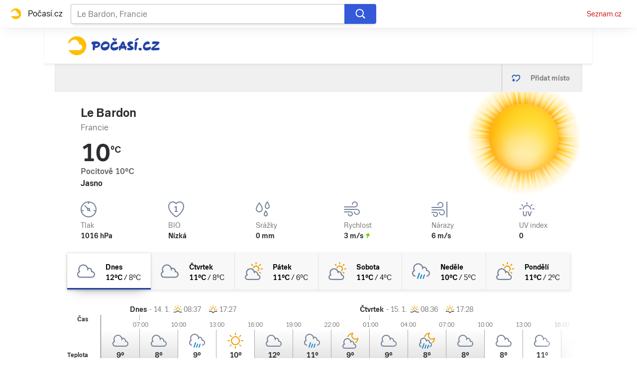

--- FILE ---
content_type: text/html; charset=utf-8
request_url: https://pocasi.seznam.cz/stat/francie/le-bardon-osm_37066
body_size: 40283
content:
<!doctype html>
<html lang="cs"><head><meta charSet="utf-8"/><meta content="IE=edge" http-equiv="X-UA-Compatible"/><link as="font" crossorigin="anonymous" href="https://d82-a.sdn.cz/d_82/c_static_QI_H/vKoBq/TriviaSeznam.woff2" rel="preload" type="font/woff2"/><link as="font" crossorigin="anonymous" href="https://d82-a.sdn.cz/d_82/c_static_QI_H/vKoBq/TriviaSeznam-Bold.woff2" rel="preload" type="font/woff2"/><title>Počasí Le Bardon (Francie) - Předpověď POČASÍ a RADAR na dnes, zítra a 5 dní | Seznam.cz</title><link data-ima-meta rel="canonical" href="https://pocasi.seznam.cz/stat/francie/le-bardon-osm_37066" /><link data-ima-meta rel="previewimage" href="https://d82-a.sdn.cz/d_82/c_static_QP_I/HGyE/Pocasi.png" /><meta data-ima-meta name="description" content="Nejnavštěvovanější předpověď počasí ☀ v ČR. Předpověď počasí Le Bardon - Francie s raderem a předpovědí na dnešek, zítra a dalších 5 dní. ➡️ Jak bude v Česku, na horách i kdekoliv po celém světě?" /><meta data-ima-meta name="keywords" content="" /><meta data-ima-meta name="robots" content="index, follow" /><meta data-ima-meta name="viewport" content="width=device-width, initial-scale=1, minimum-scale=1, viewport-fit=cover" /><meta data-ima-meta name="twitter:title" content="Počasí Le Bardon (Francie) - Předpověď POČASÍ a RADAR na dnes, zítra a 5 dní | Seznam.cz" /><meta data-ima-meta name="twitter:description" content="Nejnavštěvovanější předpověď počasí ☀ v ČR. Předpověď počasí Le Bardon - Francie s raderem a předpovědí na dnešek, zítra a dalších 5 dní. ➡️ Jak bude v Česku, na horách i kdekoliv po celém světě?" /><meta data-ima-meta name="twitter:card" content="summary_large_image" /><meta data-ima-meta name="twitter:image" content="https://d82-a.sdn.cz/d_82/c_static_QP_I/HGyE/Pocasi.png" /><meta data-ima-meta name="twitter:url" content="https://pocasi.seznam.cz/stat/francie/le-bardon-osm_37066" /><meta data-ima-meta name="twitter:site" content="@seznam_cz" /><meta data-ima-meta property="og:title" content="Počasí Le Bardon (Francie) - Předpověď POČASÍ a RADAR na dnes, zítra a 5 dní | Seznam.cz" /><meta data-ima-meta property="og:description" content="Nejnavštěvovanější předpověď počasí ☀ v ČR. Předpověď počasí Le Bardon - Francie s raderem a předpovědí na dnešek, zítra a dalších 5 dní. ➡️ Jak bude v Česku, na horách i kdekoliv po celém světě?" /><meta data-ima-meta property="og:type" content="website" /><meta data-ima-meta property="og:image" content="https://d82-a.sdn.cz/d_82/c_static_QP_I/HGyE/Pocasi.png" /><meta data-ima-meta property="og:url" content="https://pocasi.seznam.cz/stat/francie/le-bardon-osm_37066" />
<link crossorigin="anonymous" rel="manifest" href="https://d82-a.sdn.cz/d_82/c_static_QN_I/trHY/site.webmanifest">
<link crossorigin="anonymous" rel="icon" href="https://d82-a.sdn.cz/d_82/c_static_QN_I/trHY/favicon.ico" sizes="32x32">
<link crossorigin="anonymous" rel="icon" href="https://d82-a.sdn.cz/d_82/c_static_QN_I/trHY/favicon.svg" type="image/svg+xml">
<link crossorigin="anonymous" rel="apple-touch-icon" href="https://d82-a.sdn.cz/d_82/c_static_QN_I/trHY/apple-touch-icon.png">
<link rel="preload" href="https://d82-a.sdn.cz/d_82/c_static_gT_D/Dh4Ju/pocasi-ribbon-logo.svg" as="image" type="image/svg+xml">
<link rel="preload" href="https://d82-a.sdn.cz/d_82/c_static_gT_D/Dh4Ju/pocasi-ribbon-icon.svg" as="image" type="image/svg+xml">
<link rel="preconnect" href="https://d94-a.sdn.cz" />
<link rel="preconnect" href="https://d795-a.sdn.cz" />
<link rel="preconnect" href="https://d82-a.sdn.cz" />
<link rel="preconnect" href="https://api-web.pocasi.seznam.cz" />
<meta name="seznam-wmt" content=MGbEDdpOAUp21GPkpEuXYronJQJClBkW><meta content="#ffffff" name="theme-color"/><link crossorigin="crossorigin" href="https://share.seznam.cz/report/pocasi/web" rel="preconnect"/><link crossorigin="crossorigin" href="https://api-web.pocasi.seznam.cz/v1" rel="preconnect"/><link as="style" href="//d82-a.sdn.cz/d_82/c_static_og_A/nDJ4VEZEqxQDMEdhFGBfXj/8206/static/css/app.b43ca3f0d027fbf1.css" rel="preload" type="text/css" /><link href="//d82-a.sdn.cz/d_82/c_static_og_A/nDJ4VEZEqxQDMEdhFGBfXj/8206/static/css/app.b43ca3f0d027fbf1.css" rel="stylesheet" onerror="this.onerror=null;this.href='/pro/static/css/app.b43ca3f0d027fbf1.css';" /><script id="ima-revival-settings">(function (root) {
      root.$Debug = false;
      root.$IMA = root.$IMA || {};
      $IMA.SPA = false;
      $IMA.$PublicPath = "//d82-a.sdn.cz/d_82/c_static_og_A/nDJ4VEZEqxQDMEdhFGBfXj/8206/";
      $IMA.$RequestID = "mk26h8kw-1kv.15fcmkqei-f640b94b-6407-4530-8569-0d1c64f99d5c";
      $IMA.$Language = "cs";
      $IMA.$Env = "prod";
      $IMA.$Debug = false;
      $IMA.$Version = "4.28.1";
      $IMA.$App = {"scrambleCss":{"hashTable":[["el","atm","focus","ogm","mol","svg","animate","tpl","mainFooter","ribbon","ribbon__center","page","blind"],["position-relative","overflow","loaded","responsive","placeholder","fill","loader","loader-animation","loader-animation-black","loader-animation-white","layout-responsive","layout-fill","image","loader-center","crossdomain-service","crossdomain-service__icon","accessibility-header","avatar__icon","icon-mask__border","avatar","icon_author-placeholder","icon_author-placeholder--light","facebook-share","facebook-share__icon","icon","label","link-icon","lock--unlocked","lock--locked","lock--unavailable","login-restricted","login-restricted__dialog","login-restricted__dialog__button","login-restricted__dialog__icon","login-restricted__dialog__text","video-media-item","video-media-item__player-container","pixel","toggle","visible","toggle--disabled","toggle__switch","toggle__input","tts-info","tts-info__icon","tts-info__login-link","tts-play-btn","tts-play-btn__play-btn","tts-play-btn__pause-btn","tts-play-btn__advert","tts-play-btn__duration","video-expired-poster","video-expired-poster__expire-message-container","video-expired-poster__expire-message-icon","video-expired-poster__expire-message-text","video-loading-poster","video-loading-poster--regression","twitter-share","twitter-share__icon","copyright","iframe-player","iframe-player__iframe","image-placeholder--rounded-corners","image-placeholder--circular","text-placeholder","text-placeholder--big","text-placeholder--medium","text-placeholder--small","text-placeholder--w-100-p","text-placeholder--w-80-p","text-placeholder--w-60-p","text-placeholder--w-40-p","text-placeholder--w-15-p","headline-h1","headline-h2","headline-h3","headline-h4","headline-h5","headline-h6","expand-button","expand-button-link","link","link-white","link-blue","link-gray","media-item-image","media-item-image-caption-box","media-item-image-caption-text","media-item-image-caption","media-item-image-overlay-button","media-item-image-overlay-text","media-item-image-overlay-button-highlight","media-item-image-overlay-text-highlight","media-item-image-events","article-promo-header","board","feed-item-video","feed-item-image","media-item-image-overlay-text-commercial","paragraph","image-placeholder--color-dark","image-placeholder--color-medium","image-placeholder--color-light","text-placeholder--color-dark","text-placeholder--color-medium","text-placeholder--color-light","button","button--active","favourite-place","favourite-place--active","favourite-place__item","favourite-place__item-icon","favourite-place__removeBtn","favourite-place-placeholder","favourite-place__removeBtn-icon","favourite-place-add","favourite-place-add--hidden-text-mobile","favourite-place-add-icon","remove-icon","text-placeholder--dark-gray","text-placeholder--medium-gray","text-placeholder--gray","text-placeholder--light-gray","text-placeholder--mini","text-placeholder--micro","logo-pocasi","logo-pocasi__path1","logo-pocasi__path2","logo-pocasi__path3","image-placeholder--aspect-ratio-1-1","image-placeholder--aspect-ratio-3-4","image-placeholder--aspect-ratio-16-9","image-placeholder--dark-gray","image-placeholder--medium-gray","image-placeholder--gray","image-placeholder--light-gray","ski-areals-icon","ski-areals-icon--info","ski-areals-icon--check-mark","ski-areals-icon--cross-mark","ski-areals-icon--gray","ski-areals-icon--yellow","forecast-icon","forecast-icon__blue","forecast-icon__gray","forecast-icon__green","forecast-icon__orange","forecast-icon__red","forecast-icon__precip-snow--gray","forecast-icon__precip-snow--light-blue","advert-content","advert-container","advert","gambling-warning","gambling-warning__icon","gambling-warning__text","native-advert-wrapper","scroll-box","scroll-box__list","scroll-box__children-wrapper","scroll-box__button","scroll-box__button--hide-on-mobile","scroll-box__button--hidden","scroll-box__button--next","scroll-box__button--prev","scroll-box__button-arrow","scroll-box__button-gradient","scroll-box__button-gradient--next","scroll-box__button-gradient--prev","seznam-recommends-item","seznam-recommends-item__link","seznam-recommends-item__text-box","seznam-recommends-item__title","seznam-recommends-item__image","seznam-recommends-item__image-sizer","seznam-recommends-item__service-name","seznam-recommends-item__additional-type","seznam-recommends-item__label--is-advert","seznam-recommends-item__label--is-service","seznam-recommends-item__label-link","dropdown-list","dropdown-list_option-item","dropdown-list_option-item__link","dropdown-list_options-wrapper","error-component","assign-email","assign-email__button","assign-email__diff-acc-prompt","edit-link","restriction-wrapper","restriction-wrapper__embed-cover","error-content","error-content__content","error-content__icon","error-content__title","error-content__button","menu","menu__list","menu_item-link","menu_item--active","menu_item","external-menu_seo-footer","external-menu_seo-footer__","external-menu_seo-footer__link","footer-items_list-item","footer-items_list-item__link","footer-items__list","external-cns-articles-item","external-cns-articles-item__image","image-placeholder","external-cns-articles-item__date","external-cns-articles-item__text-box","external-cns-articles-item__title","external-cns-articles-item__service-name","footer__copyright","footer__logo","footer__links","favourite-places","favourite-places-content","branding-is-branding-shown","branding-page-content","favourite-places-content-placesbox","favourite-places-content-empty","map-card","map-card--full-width","map-card__main","map-card__main-municipality","map-card__main-country","map-card__main-temperature","map-card__main-temperature-value","map-card__main-temperature-degrees","map-card__main-feel-temperature","map-card__main-cloudiness","map-card__main-image","map-card__detail","map-card__detail-entry","map-card__detail-entry-icon","map-card__detail-entry-text","map-card__detail-entry-value","map-card--old-data","forecast-graph__line","ribbon-search","ribbon-search__search-bar","ribbon-search__search-button","ribbon-search__search-cross-button","ribbon-search__search-cross-button__icon","ribbon-search__search-icon","ribbon-search__search-input","ribbon-search__search-input-container","ribbon-search__search-spinner","ribbon-search__search-results","ribbon-search__search-results--loading","ribbon-search__search-results--hidden","ribbon-search__search-results-component--loading","ribbon__second-row","ribbon-search--search-results-hidden","search-suggestions","search-suggestions__country","search-suggestions__icon","search-suggestions__item","search-suggestions__item--focused","search-suggestions__line","search-suggestions__name","search-suggestions__pin-icon","search-suggestions__text","logo-svg","shared-timeline__title","shared-timeline__articles-wrapper","shared-timeline-item__link","shared-timeline-item__media","shared-timeline-item__title","shared-timeline-item__bottom-gradient","advert-layout","advert-sticky","advert-skyscraper","advert-sponsor","advert-really-sticky","advert-not-available","advert-align-to-top","advert-align-to-bottom","advert-fix-to-window","","royalty-sidebar","advert-adaptable","advert-repeating","branding-static-advert","branding-static-advert-sklik","advert-leaderboard","advert-branding","branding-sizer--auto","seznam-recommends__content","native-advert","seznam-recommends__item","external-menu_seo-footer__seznam-logo","external-menu_seo-footer__group","external-menu_seo-footer__item","external-menu_seo-footer__list","external-menu_seo-footer__logo","external-menu_seo-footer__separator","external-menu_seo-footer__title","external-menu_seo-footer__group--additional","debug","age-restriction-dialog","age-restriction-dialog__wrapper","age-restriction-dialog__arrow","age-restriction-dialog__body","age-restriction-dialog__body--storybook","age-restriction-dialog__content","age-restriction-dialog__logo","age-restriction-dialog__title","age-restriction-dialog_login-link","age-restriction-dialog_login-link__info","age-restriction-dialog_login-link__info-link","branding-layout","branding-loader","branding-sizer","branding-advert-code-iframe","branding-advert-creative","branding-advert-creative-background","branding-advert-iframe","branding-advert-iframe-2000","branding-narrow","branding__paw-container","branding","king-mainHeader","king-top-content","king-middle-content","king-bottom-content","king-mainFooter","king-container","king-sidebar","royalty-wideHeader","old-branding-advert","royalty-header","royalty-main","detailed-forecast","detailed-forecast--tablet","detailed-forecast__placeholder","detailed-forecast--old-data","detailed-forecast__week-day-content-wrapper","detailed-forecast__table","detailed-forecast--error","detailed-forecast__week","detailed-forecast__week-day","detailed-forecast__week-day--active","detailed-forecast__week-day-icon","detailed-forecast__week-day-name","detailed-forecast__table-arrow","detailed-forecast__table-arrow-left","detailed-forecast__table-gray-text","detailed-forecast__table-head","detailed-forecast__table-head-cell","detailed-forecast__table-head-date","detailed-forecast__table-head-temperature","detailed-forecast__table-body","detailed-forecast__table-day-icon","detailed-forecast__table-sunrise-time","detailed-forecast__table-day-name","detailed-forecast__table-button","detailed-forecast__table-button--hide","detailed-forecast__table-button-left","detailed-forecast__table-button-right","detailed-forecast__table-entries-wrapper","detailed-forecast__table-entry","detailed-forecast__table-entry--night","detailed-forecast__table-entry-cell","detailed-forecast__table-entry-cell-border","detailed-forecast__table-entry-time","detailed-forecast__table-entry-cloudiness","detailed-forecast__table-entry-icon","detailed-forecast__table-entry-temperature","detailed-forecast__table-entry-precip","detailed-forecast__table-entry-precip--hide","detailed-forecast__table-entry-small-icon","detailed-forecast__table-entry-wind","detailed-forecast__table-entry-date","detailed-forecast__table-entry-time-value","detailed-forecast__table-entry-time-value--hide","detailed-forecast__table-entry-time-value--aria","detailed-forecast__table-entry-graph-top","detailed-forecast__table-entry-graph-bottom","detailed-forecast__table-entry-graph","detailed-forecast__table-right-gradient","detailed-forecast__table-left-gradient","detailed-forecast__table-graph","detailed-forecast--tablet__week-row","detailed-forecast--tablet__week-row-width","detailed-forecast--tablet__week-row-wrapper","detailed-forecast--tablet__week-row-margin","detailed-forecast--tablet__week-row-cloudiness-icon","detailed-forecast--tablet__week-row-small-icon","detailed-forecast--tablet__week-day","detailed-forecast--tablet__week-day--active","detailed-forecast--tablet__week-day-width","detailed-forecast--tablet__week-day-wrapper","detailed-forecast--tablet__week-day-group","detailed-forecast--tablet__week-day-info","detailed-forecast--tablet__week-day-name","detailed-forecast--tablet__week-day-sunrise","detailed-forecast--tablet__week-day-sunrise-icon","detailed-forecast--tablet__week-day-rollup-wrapper","detailed-forecast--tablet__week-day-rollup","detailed-forecast--tablet__week-entry-wrapper","detailed-forecast--tablet__week-entry-time","detailed-forecast--tablet__week-entry-cloudiness-wrapper","detailed-forecast--tablet__week-entry-temp","detailed-forecast--tablet__week-entry-precip","detailed-forecast--tablet__week-entry-precip--hide","detailed-forecast--tablet__week-entry-wind","detailed-forecast--tablet__week-entry","detailed-forecast--tablet__gray-text","external-cns-articles__main-title","external-cns-articles__documents","external-cns-articles__document","external-cns-articles__document--hidden","external-cns-articles__document-nexttitle","external-cns-articles__expand-button","headline--left","headline--center","headline--right","leaderboard-external-cns-articles","shared-timeline__article","shared-timeline__item-placeholder","ribbon","ribbon--with-second-row","search-container","seznam-recommends-wrapper","seznam-recommends-wrapper__title","ski-areals","ski-areals__areal-on-position","ski-areals__areal-on-position__top-block","ski-areals__areal-on-position__areal-name","ski-areals__areal-on-position__info","ski-areals__areal-on-position__info-top","ski-areals__areal-on-position__info-bottom","ski-areals__areal-on-position__contact","ski-areals__areal-on-position__info-bottom-row","ski-areals__areal-on-position__info-bottom-row-label","ski-areals__areal-on-position__info-bottom-row-value","ski-areals__areal-on-position__cableway","ski-areals__areal-on-position__info-bottom-row-value-multiple","ski-areals__areal-on-position__info-bottom-row-rating-icon","ski-areals__areal-on-position__info-bottom-right-row-value","ski-areals__areal-on-position__skiing-info","ski-areals__areal-on-position__skiing-info-row","ski-areals__areal-on-position__skiing-info-row-label","ski-areals__areal-on-position__skiing-icon","ski-areals__areal-on-position__skiing-value-icon","ski-areals__areal-on-position__bottom-block","ski-areals__areal-on-position__bottom-block-box","ski-areals__areal-on-position__bottom-block-box__headline","ski-areals__areal-on-position__bottom-block-box__label","ski-areals__areal-on-position__bottom-block-box__value","ski-areals__areal-on-position__bottom-block-box__days-tab","ski-areals__areal-on-position__bottom-block-box__days-tab-day","ski-areals__areal-on-position__bottom-block-box__days-tab-day--active","ski-areals__areal-on-position__bottom-block-icon","ski-areals__near-areals","ski-areals__near-areals__headline","ski-areals__near-areals__areal-name","headline","skyscraper-external-cns-articles","weather-in-cr","weather-in-cr__main","weather-in-cr__main--placeholder","weather-in-cr__headline","weather-in-cr__place","weather-in-cr__place__name","weather-in-cr__place__weather-info","weather-in-cr__place__weather-info__temp","weather-in-cr__place__weather-info__icon","weather-in-cr__top-places","weather-in-cr__top-places__place-wrapper","weather-in-cr__top-places__place","weather-in-cr__top-places__place__name","weather-in-cr__top-places__place--placeholder","weather-in-cr__alphabet-picker","weather-in-cr__alphabet-picker__headline","weather-in-cr__alphabet-picker__alphabet","scroll-box__list__children-wrapper","weather-in-cr__alphabet-picker__button","weather-in-cr__alphabet-picker__button--disabled","weather-in-cr__alphabet-picker__button-right","weather-in-cr__alphabet-picker__arrow-left","weather-in-cr__alphabet-picker__arrow-right","weather-in-cr__alphabet-picker__letter","weather-in-cr__alphabet-picker__letter--disabled","weather-in-cr__alphabet-picker__letter--active","weather-in-cr__places-by-alphabet","weather-in-cr__places-by-alphabet__wrapper","weather-in-cr__places-by-alphabet__place-wrapper","weather-in-cr__places-by-alphabet__place","weather-in-cr__places-by-alphabet__place__name","weather-map__wrapper","weather-map__wrapper--loading","weather-map__iframe","weather-map__iframe-wrapper","weather-map","weather-map--hide-map","external-menu_header","external-menu_header__dropdown-list","external-menu_header__first-row-menu","external-menu_header__topbar","external-menu_header__toptopbar-outer","external-menu_header__topbar-outer","external-menu_header__logo","home","royalty-bottom","article-timeline","royalty","royalty--detailed-forecast-tablet","king-content","king-sidebar-container","king-middle-container","royalty-layout","royalty-vendor-bottom","royalty-footer","article-perex","article-content","paragraphs","advert-mobile-square","king","big-card","feed","social-buttons","article-timeline-title","jumbotron","headline-left","sklik","royalty-branding","header-topbar","hpsocialbar","notfound","author-header"]]},"externalApiUrl":"https://api-web.pocasi.seznam.cz/v1","features":{"allowedABTests":true,"noIndex":false,"isWebPSupported":true,"isAvifSupported":false},"externalWeatherApiUrl":"https://wapi.pocasi.seznam.cz/v2","windyWidgetMode":"realtime","sznApiConfigs":{"currentEnv":[{"name":"zpravy","externalUrl":"https://api-web.seznamzpravy.cz/v1","apiExternalUrl":"https://api-external.seznamzpravy.cz/v1"},{"name":"novinky","externalUrl":"https://api-web.novinky.cz/v1","apiExternalUrl":"https://api-external.novinky.cz/v1"},{"name":"pocasi","externalUrl":"https://api-web.pocasi.seznam.cz/v1"},{"name":"weatherApi","externalUrl":"https://wapi.pocasi.seznam.cz/v2"},{"name":"xfeed","externalUrl":"https://api-web.clanky.seznam.cz/v1","apiExternalUrl":"https://api-external.clanky.seznam.cz/v1"},{"name":"super","externalUrl":"https://api-web.super.cz/v1","apiExternalUrl":"https://api-external.super.cz/v1"},{"name":"prozeny","externalUrl":"https://api-web.prozeny.cz/v1","apiExternalUrl":"https://api-external.prozeny.cz/v1"},{"name":"garaz","externalUrl":"https://api-web.garaz.cz/v1","apiExternalUrl":"https://api-external.garaz.cz/v1"},{"name":"sport","externalUrl":"https://api-web.sport.cz/v1","apiExternalUrl":"https://api-external.sport.cz/v1"},{"name":"blogy","externalUrl":"https://api-web.medium.seznam.cz/v1","apiExternalUrl":"https://api-external.medium.seznam.cz/v1"},{"name":"campus","externalUrl":"https://api-web.campus.seznamzpravy.cz/v1"},{"name":"seoApi","externalUrl":"https://share.seznam.cz/seoapi/public"},{"name":"xpc","externalUrl":"https://share.seznam.cz/xpc/v1/api/public"}],"prod":[{"name":"zpravy","externalUrl":"https://api-web.seznamzpravy.cz/v1","apiExternalUrl":"https://api-external.seznamzpravy.cz/v1"},{"name":"novinky","externalUrl":"https://api-web.novinky.cz/v1","apiExternalUrl":"https://api-external.novinky.cz/v1"},{"name":"pocasi","externalUrl":"https://api-web.pocasi.seznam.cz/v1"},{"name":"weatherApi","externalUrl":"https://wapi.pocasi.seznam.cz/v2"},{"name":"xfeed","externalUrl":"https://api-web.clanky.seznam.cz/v1","apiExternalUrl":"https://api-external.clanky.seznam.cz/v1"},{"name":"super","externalUrl":"https://api-web.super.cz/v1","apiExternalUrl":"https://api-external.super.cz/v1"},{"name":"prozeny","externalUrl":"https://api-web.prozeny.cz/v1","apiExternalUrl":"https://api-external.prozeny.cz/v1"},{"name":"garaz","externalUrl":"https://api-web.garaz.cz/v1","apiExternalUrl":"https://api-external.garaz.cz/v1"},{"name":"sport","externalUrl":"https://api-web.sport.cz/v1","apiExternalUrl":"https://api-external.sport.cz/v1"},{"name":"blogy","externalUrl":"https://api-web.medium.seznam.cz/v1","apiExternalUrl":"https://api-external.medium.seznam.cz/v1"},{"name":"campus","externalUrl":"https://api-web.campus.seznamzpravy.cz/v1"},{"name":"seoApi","externalUrl":"https://share.seznam.cz/seoapi/public"},{"name":"xpc","externalUrl":"https://share.seznam.cz/xpc/v1/api/public"}]},"userFlags":{"sbr":false}};
      $IMA.$Protocol = "https:";
      $IMA.$Host = "pocasi.seznam.cz";
      $IMA.$Path = "/stat/francie/le-bardon-osm_37066";
      $IMA.$Root = "";
      $IMA.$LanguagePartPath = "";
    })(typeof window !== 'undefined' && window !== null ? window : global);
    </script>
    <script>
      window.$IMA = window.$IMA || {};
      window.$IMA.Runner = {
        onError: function (error) {
          if (window.$Debug) {
            if (window.__IMA_HMR && window.__IMA_HMR.emitter) {
              window.__IMA_HMR.emitter.emit('error', { error: error });
            } else {
              console.error(error);
            }
          }

          fetch('https://share.seznam.cz/report/pocasi/web', {
            method: 'POST',
            headers: {
              'Content-Type': 'application/json'
            },
            body: JSON.stringify({
              $type: 'error:runner',
              referrer: document.referrer,
              url: location.href,
              params: {},
              name: error.name,
              message: error.message,
              stack: error.stack
            })
          });
        },
        onUnsupported: function () {
          fetch('https://share.seznam.cz/report/pocasi/web', {
            method: 'POST',
            headers: {
              'Content-Type': 'application/json'
            },
            body: JSON.stringify({
              $type: 'client:legacy',
              unsupported: true
            })
          });
        },
      };

      if (!window.fetch) {
        window.$IMA.Runner.scripts = ['https://d50-a.sdn.cz/d_50/c_static_gZ_D/fRbG8/js/fetch-polyfill.js'];
      }
    </script>
    <script id="ima-runner">var e;(e="undefined"!=typeof window&&null!==window?window:global).$IMA=e.$IMA||{},e.$IMA.Runner=function(e){for(var n=Object(e),r=1;r<arguments.length;r++){var o=arguments[r];if(null!=o)for(var t in o)Object.prototype.hasOwnProperty.call(o,t)&&(n[t]=o[t])}return n}({isEsVersion:!1,scriptResources:JSON.parse("{\"scripts\":[[\"//d82-a.sdn.cz/d_82/c_static_og_A/nDJ4VEZEqxQDMEdhFGBfXj/8206/static/js/app.bundle.7b2afd4cee6e0ea3.js\",{\"async\":\"\",\"crossorigin\":\"anonymous\",\"fallback\":\"/pro/static/js/app.bundle.7b2afd4cee6e0ea3.js\"}],[\"//d82-a.sdn.cz/d_82/c_static_og_A/nDJ4VEZEqxQDMEdhFGBfXj/8206/static/js/locale/cs.cd60ca90be739480.js\",{\"async\":\"\",\"crossorigin\":\"anonymous\",\"fallback\":\"/pro/static/js/locale/cs.cd60ca90be739480.js\"}]],\"esScripts\":[[\"//d82-a.sdn.cz/d_82/c_static_og_A/nDJ4VEZEqxQDMEdhFGBfXj/8206/static/js.es/app.bundle.5b6cf1961fc46ee6.js\",{\"async\":\"\",\"crossorigin\":\"anonymous\",\"fallback\":\"/pro/static/js.es/app.bundle.5b6cf1961fc46ee6.js\"}],[\"//d82-a.sdn.cz/d_82/c_static_og_A/nDJ4VEZEqxQDMEdhFGBfXj/8206/static/js.es/locale/cs.4907552a10178645.js\",{\"async\":\"\",\"crossorigin\":\"anonymous\",\"fallback\":\"/pro/static/js.es/locale/cs.4907552a10178645.js\"}]]}"),scripts:[],loadedScripts:[],testScripts:{scripts:['return typeof AbortController !== "undefined"',"return (() => { const o = { t: 1 }; return { ...o }; })() && (async () => ({}))() && !!Object.values"],esScripts:["return [1,1].findLast(e => e === 1)",'return Object.hasOwn({a:1}, "a")']},initScripts:function(){var n=e.$IMA.Runner,r=e.document.head;function o(e){try{return!!Function(e)()}catch(e){return!1}}if(n.scriptResources.esScripts&&n.testScripts.esScripts.every(o))n.isEsVersion=!0,Array.prototype.push.apply(n.scripts,n.scriptResources.esScripts);else{if(!(n.scriptResources.scripts&&n.testScripts.scripts.every(o)))return n.onUnsupported();Array.prototype.push.apply(n.scripts,n.scriptResources.scripts)}Array.isArray(n.scripts)&&n.scripts.forEach(function o(t){var i=e.document.createElement("script");if("string"==typeof t)i.src=t;else{var u=t[0],d=t[1];i.src=u,Object.keys(d).forEach(function(e){"fallback"===e&&d.fallback?i.onerror=function(){var e={};Object.keys(d).forEach(function(n){"fallback"!==n&&(e[n]=d[n])}),o([d.fallback,e])}:i.setAttribute(e,d[e])})}i.onload=function(){n.onLoad(t)},r.appendChild(i)})},run:function(){var n=e.$IMA.Runner;try{n.isEsVersion?Function("/******/ (() => { // webpackBootstrap\n/******/ 	\"use strict\";\n/******/ 	var __webpack_modules__ = ({});\n/************************************************************************/\n/******/ 	// The module cache\n/******/ 	var __webpack_module_cache__ = {};\n/******/ 	\n/******/ 	// The require function\n/******/ 	function __webpack_require__(moduleId) {\n/******/ 		// Check if module is in cache\n/******/ 		var cachedModule = __webpack_module_cache__[moduleId];\n/******/ 		if (cachedModule !== undefined) {\n/******/ 			return cachedModule.exports;\n/******/ 		}\n/******/ 		// Create a new module (and put it into the cache)\n/******/ 		var module = __webpack_module_cache__[moduleId] = {\n/******/ 			id: moduleId,\n/******/ 			loaded: false,\n/******/ 			exports: {}\n/******/ 		};\n/******/ 	\n/******/ 		// Execute the module function\n/******/ 		__webpack_modules__[moduleId].call(module.exports, module, module.exports, __webpack_require__);\n/******/ 	\n/******/ 		// Flag the module as loaded\n/******/ 		module.loaded = true;\n/******/ 	\n/******/ 		// Return the exports of the module\n/******/ 		return module.exports;\n/******/ 	}\n/******/ 	\n/******/ 	// expose the modules object (__webpack_modules__)\n/******/ 	__webpack_require__.m = __webpack_modules__;\n/******/ 	\n/************************************************************************/\n/******/ 	/* webpack/runtime/chunk loaded */\n/******/ 	(() => {\n/******/ 		var deferred = [];\n/******/ 		__webpack_require__.O = (result, chunkIds, fn, priority) => {\n/******/ 			if(chunkIds) {\n/******/ 				priority = priority || 0;\n/******/ 				for(var i = deferred.length; i > 0 && deferred[i - 1][2] > priority; i--) deferred[i] = deferred[i - 1];\n/******/ 				deferred[i] = [chunkIds, fn, priority];\n/******/ 				return;\n/******/ 			}\n/******/ 			var notFulfilled = Infinity;\n/******/ 			for (var i = 0; i < deferred.length; i++) {\n/******/ 				var [chunkIds, fn, priority] = deferred[i];\n/******/ 				var fulfilled = true;\n/******/ 				for (var j = 0; j < chunkIds.length; j++) {\n/******/ 					if ((priority & 1 === 0 || notFulfilled >= priority) && Object.keys(__webpack_require__.O).every((key) => (__webpack_require__.O[key](chunkIds[j])))) {\n/******/ 						chunkIds.splice(j--, 1);\n/******/ 					} else {\n/******/ 						fulfilled = false;\n/******/ 						if(priority < notFulfilled) notFulfilled = priority;\n/******/ 					}\n/******/ 				}\n/******/ 				if(fulfilled) {\n/******/ 					deferred.splice(i--, 1)\n/******/ 					var r = fn();\n/******/ 					if (r !== undefined) result = r;\n/******/ 				}\n/******/ 			}\n/******/ 			return result;\n/******/ 		};\n/******/ 	})();\n/******/ 	\n/******/ 	/* webpack/runtime/compat get default export */\n/******/ 	(() => {\n/******/ 		// getDefaultExport function for compatibility with non-harmony modules\n/******/ 		__webpack_require__.n = (module) => {\n/******/ 			var getter = module && module.__esModule ?\n/******/ 				() => (module['default']) :\n/******/ 				() => (module);\n/******/ 			__webpack_require__.d(getter, { a: getter });\n/******/ 			return getter;\n/******/ 		};\n/******/ 	})();\n/******/ 	\n/******/ 	/* webpack/runtime/define property getters */\n/******/ 	(() => {\n/******/ 		// define getter functions for harmony exports\n/******/ 		__webpack_require__.d = (exports, definition) => {\n/******/ 			for(var key in definition) {\n/******/ 				if(__webpack_require__.o(definition, key) && !__webpack_require__.o(exports, key)) {\n/******/ 					Object.defineProperty(exports, key, { enumerable: true, get: definition[key] });\n/******/ 				}\n/******/ 			}\n/******/ 		};\n/******/ 	})();\n/******/ 	\n/******/ 	/* webpack/runtime/global */\n/******/ 	(() => {\n/******/ 		__webpack_require__.g = (function() {\n/******/ 			if (typeof globalThis === 'object') return globalThis;\n/******/ 			try {\n/******/ 				return this || new Function('return this')();\n/******/ 			} catch (e) {\n/******/ 				if (typeof window === 'object') return window;\n/******/ 			}\n/******/ 		})();\n/******/ 	})();\n/******/ 	\n/******/ 	/* webpack/runtime/hasOwnProperty shorthand */\n/******/ 	(() => {\n/******/ 		__webpack_require__.o = (obj, prop) => (Object.prototype.hasOwnProperty.call(obj, prop))\n/******/ 	})();\n/******/ 	\n/******/ 	/* webpack/runtime/make namespace object */\n/******/ 	(() => {\n/******/ 		// define __esModule on exports\n/******/ 		__webpack_require__.r = (exports) => {\n/******/ 			if(typeof Symbol !== 'undefined' && Symbol.toStringTag) {\n/******/ 				Object.defineProperty(exports, Symbol.toStringTag, { value: 'Module' });\n/******/ 			}\n/******/ 			Object.defineProperty(exports, '__esModule', { value: true });\n/******/ 		};\n/******/ 	})();\n/******/ 	\n/******/ 	/* webpack/runtime/node module decorator */\n/******/ 	(() => {\n/******/ 		__webpack_require__.nmd = (module) => {\n/******/ 			module.paths = [];\n/******/ 			if (!module.children) module.children = [];\n/******/ 			return module;\n/******/ 		};\n/******/ 	})();\n/******/ 	\n/******/ 	/* webpack/runtime/publicPath */\n/******/ 	(() => {\n/******/ 		__webpack_require__.p = \"/pro/\";\n/******/ 	})();\n/******/ 	\n/******/ 	/* webpack/runtime/jsonp chunk loading */\n/******/ 	(() => {\n/******/ 		// no baseURI\n/******/ 		\n/******/ 		// object to store loaded and loading chunks\n/******/ 		// undefined = chunk not loaded, null = chunk preloaded/prefetched\n/******/ 		// [resolve, reject, Promise] = chunk loading, 0 = chunk loaded\n/******/ 		var installedChunks = {\n/******/ 			\"runtime\": 0\n/******/ 		};\n/******/ 		\n/******/ 		// no chunk on demand loading\n/******/ 		\n/******/ 		// no prefetching\n/******/ 		\n/******/ 		// no preloaded\n/******/ 		\n/******/ 		// no HMR\n/******/ 		\n/******/ 		// no HMR manifest\n/******/ 		\n/******/ 		__webpack_require__.O.j = (chunkId) => (installedChunks[chunkId] === 0);\n/******/ 		\n/******/ 		// install a JSONP callback for chunk loading\n/******/ 		var webpackJsonpCallback = (parentChunkLoadingFunction, data) => {\n/******/ 			var [chunkIds, moreModules, runtime] = data;\n/******/ 			// add \"moreModules\" to the modules object,\n/******/ 			// then flag all \"chunkIds\" as loaded and fire callback\n/******/ 			var moduleId, chunkId, i = 0;\n/******/ 			if(chunkIds.some((id) => (installedChunks[id] !== 0))) {\n/******/ 				for(moduleId in moreModules) {\n/******/ 					if(__webpack_require__.o(moreModules, moduleId)) {\n/******/ 						__webpack_require__.m[moduleId] = moreModules[moduleId];\n/******/ 					}\n/******/ 				}\n/******/ 				if(runtime) var result = runtime(__webpack_require__);\n/******/ 			}\n/******/ 			if(parentChunkLoadingFunction) parentChunkLoadingFunction(data);\n/******/ 			for(;i < chunkIds.length; i++) {\n/******/ 				chunkId = chunkIds[i];\n/******/ 				if(__webpack_require__.o(installedChunks, chunkId) && installedChunks[chunkId]) {\n/******/ 					installedChunks[chunkId][0]();\n/******/ 				}\n/******/ 				installedChunks[chunkId] = 0;\n/******/ 			}\n/******/ 			return __webpack_require__.O(result);\n/******/ 		}\n/******/ 		\n/******/ 		var chunkLoadingGlobal = globalThis[\"webpackChunkclanky_web\"] = globalThis[\"webpackChunkclanky_web\"] || [];\n/******/ 		chunkLoadingGlobal.forEach(webpackJsonpCallback.bind(null, 0));\n/******/ 		chunkLoadingGlobal.push = webpackJsonpCallback.bind(null, chunkLoadingGlobal.push.bind(chunkLoadingGlobal));\n/******/ 	})();\n/******/ 	\n/************************************************************************/\n/******/ 	\n/******/ 	\n/******/ })()\n;")():Function("/******/ (() => { // webpackBootstrap\n/******/ 	\"use strict\";\n/******/ 	var __webpack_modules__ = ({});\n/************************************************************************/\n/******/ 	// The module cache\n/******/ 	var __webpack_module_cache__ = {};\n/******/ 	\n/******/ 	// The require function\n/******/ 	function __webpack_require__(moduleId) {\n/******/ 		// Check if module is in cache\n/******/ 		var cachedModule = __webpack_module_cache__[moduleId];\n/******/ 		if (cachedModule !== undefined) {\n/******/ 			return cachedModule.exports;\n/******/ 		}\n/******/ 		// Create a new module (and put it into the cache)\n/******/ 		var module = __webpack_module_cache__[moduleId] = {\n/******/ 			id: moduleId,\n/******/ 			loaded: false,\n/******/ 			exports: {}\n/******/ 		};\n/******/ 	\n/******/ 		// Execute the module function\n/******/ 		__webpack_modules__[moduleId].call(module.exports, module, module.exports, __webpack_require__);\n/******/ 	\n/******/ 		// Flag the module as loaded\n/******/ 		module.loaded = true;\n/******/ 	\n/******/ 		// Return the exports of the module\n/******/ 		return module.exports;\n/******/ 	}\n/******/ 	\n/******/ 	// expose the modules object (__webpack_modules__)\n/******/ 	__webpack_require__.m = __webpack_modules__;\n/******/ 	\n/************************************************************************/\n/******/ 	/* webpack/runtime/chunk loaded */\n/******/ 	(() => {\n/******/ 		var deferred = [];\n/******/ 		__webpack_require__.O = (result, chunkIds, fn, priority) => {\n/******/ 			if(chunkIds) {\n/******/ 				priority = priority || 0;\n/******/ 				for(var i = deferred.length; i > 0 && deferred[i - 1][2] > priority; i--) deferred[i] = deferred[i - 1];\n/******/ 				deferred[i] = [chunkIds, fn, priority];\n/******/ 				return;\n/******/ 			}\n/******/ 			var notFulfilled = Infinity;\n/******/ 			for (var i = 0; i < deferred.length; i++) {\n/******/ 				var [chunkIds, fn, priority] = deferred[i];\n/******/ 				var fulfilled = true;\n/******/ 				for (var j = 0; j < chunkIds.length; j++) {\n/******/ 					if ((priority & 1 === 0 || notFulfilled >= priority) && Object.keys(__webpack_require__.O).every((key) => (__webpack_require__.O[key](chunkIds[j])))) {\n/******/ 						chunkIds.splice(j--, 1);\n/******/ 					} else {\n/******/ 						fulfilled = false;\n/******/ 						if(priority < notFulfilled) notFulfilled = priority;\n/******/ 					}\n/******/ 				}\n/******/ 				if(fulfilled) {\n/******/ 					deferred.splice(i--, 1)\n/******/ 					var r = fn();\n/******/ 					if (r !== undefined) result = r;\n/******/ 				}\n/******/ 			}\n/******/ 			return result;\n/******/ 		};\n/******/ 	})();\n/******/ 	\n/******/ 	/* webpack/runtime/compat get default export */\n/******/ 	(() => {\n/******/ 		// getDefaultExport function for compatibility with non-harmony modules\n/******/ 		__webpack_require__.n = (module) => {\n/******/ 			var getter = module && module.__esModule ?\n/******/ 				() => (module['default']) :\n/******/ 				() => (module);\n/******/ 			__webpack_require__.d(getter, { a: getter });\n/******/ 			return getter;\n/******/ 		};\n/******/ 	})();\n/******/ 	\n/******/ 	/* webpack/runtime/define property getters */\n/******/ 	(() => {\n/******/ 		// define getter functions for harmony exports\n/******/ 		__webpack_require__.d = (exports, definition) => {\n/******/ 			for(var key in definition) {\n/******/ 				if(__webpack_require__.o(definition, key) && !__webpack_require__.o(exports, key)) {\n/******/ 					Object.defineProperty(exports, key, { enumerable: true, get: definition[key] });\n/******/ 				}\n/******/ 			}\n/******/ 		};\n/******/ 	})();\n/******/ 	\n/******/ 	/* webpack/runtime/global */\n/******/ 	(() => {\n/******/ 		__webpack_require__.g = (function() {\n/******/ 			if (typeof globalThis === 'object') return globalThis;\n/******/ 			try {\n/******/ 				return this || new Function('return this')();\n/******/ 			} catch (e) {\n/******/ 				if (typeof window === 'object') return window;\n/******/ 			}\n/******/ 		})();\n/******/ 	})();\n/******/ 	\n/******/ 	/* webpack/runtime/hasOwnProperty shorthand */\n/******/ 	(() => {\n/******/ 		__webpack_require__.o = (obj, prop) => (Object.prototype.hasOwnProperty.call(obj, prop))\n/******/ 	})();\n/******/ 	\n/******/ 	/* webpack/runtime/make namespace object */\n/******/ 	(() => {\n/******/ 		// define __esModule on exports\n/******/ 		__webpack_require__.r = (exports) => {\n/******/ 			if(typeof Symbol !== 'undefined' && Symbol.toStringTag) {\n/******/ 				Object.defineProperty(exports, Symbol.toStringTag, { value: 'Module' });\n/******/ 			}\n/******/ 			Object.defineProperty(exports, '__esModule', { value: true });\n/******/ 		};\n/******/ 	})();\n/******/ 	\n/******/ 	/* webpack/runtime/node module decorator */\n/******/ 	(() => {\n/******/ 		__webpack_require__.nmd = (module) => {\n/******/ 			module.paths = [];\n/******/ 			if (!module.children) module.children = [];\n/******/ 			return module;\n/******/ 		};\n/******/ 	})();\n/******/ 	\n/******/ 	/* webpack/runtime/publicPath */\n/******/ 	(() => {\n/******/ 		__webpack_require__.p = \"/pro/\";\n/******/ 	})();\n/******/ 	\n/******/ 	/* webpack/runtime/jsonp chunk loading */\n/******/ 	(() => {\n/******/ 		// no baseURI\n/******/ 		\n/******/ 		// object to store loaded and loading chunks\n/******/ 		// undefined = chunk not loaded, null = chunk preloaded/prefetched\n/******/ 		// [resolve, reject, Promise] = chunk loading, 0 = chunk loaded\n/******/ 		var installedChunks = {\n/******/ 			\"runtime\": 0\n/******/ 		};\n/******/ 		\n/******/ 		// no chunk on demand loading\n/******/ 		\n/******/ 		// no prefetching\n/******/ 		\n/******/ 		// no preloaded\n/******/ 		\n/******/ 		// no HMR\n/******/ 		\n/******/ 		// no HMR manifest\n/******/ 		\n/******/ 		__webpack_require__.O.j = (chunkId) => (installedChunks[chunkId] === 0);\n/******/ 		\n/******/ 		// install a JSONP callback for chunk loading\n/******/ 		var webpackJsonpCallback = (parentChunkLoadingFunction, data) => {\n/******/ 			var [chunkIds, moreModules, runtime] = data;\n/******/ 			// add \"moreModules\" to the modules object,\n/******/ 			// then flag all \"chunkIds\" as loaded and fire callback\n/******/ 			var moduleId, chunkId, i = 0;\n/******/ 			if(chunkIds.some((id) => (installedChunks[id] !== 0))) {\n/******/ 				for(moduleId in moreModules) {\n/******/ 					if(__webpack_require__.o(moreModules, moduleId)) {\n/******/ 						__webpack_require__.m[moduleId] = moreModules[moduleId];\n/******/ 					}\n/******/ 				}\n/******/ 				if(runtime) var result = runtime(__webpack_require__);\n/******/ 			}\n/******/ 			if(parentChunkLoadingFunction) parentChunkLoadingFunction(data);\n/******/ 			for(;i < chunkIds.length; i++) {\n/******/ 				chunkId = chunkIds[i];\n/******/ 				if(__webpack_require__.o(installedChunks, chunkId) && installedChunks[chunkId]) {\n/******/ 					installedChunks[chunkId][0]();\n/******/ 				}\n/******/ 				installedChunks[chunkId] = 0;\n/******/ 			}\n/******/ 			return __webpack_require__.O(result);\n/******/ 		}\n/******/ 		\n/******/ 		var chunkLoadingGlobal = self[\"webpackChunkclanky_web\"] = self[\"webpackChunkclanky_web\"] || [];\n/******/ 		chunkLoadingGlobal.forEach(webpackJsonpCallback.bind(null, 0));\n/******/ 		chunkLoadingGlobal.push = webpackJsonpCallback.bind(null, chunkLoadingGlobal.push.bind(chunkLoadingGlobal));\n/******/ 	})();\n/******/ 	\n/************************************************************************/\n/******/ 	\n/******/ 	\n/******/ })()\n;")(),n.onRun()}catch(e){n.onError(e)}},onLoad:function(n){var r=e.$IMA.Runner;r.loadedScripts.push("string"==typeof n?n:n[0]),r.scripts.length===r.loadedScripts.length&&r.run()},onError:function(e){console.error("IMA Runner ERROR:",e),window.__IMA_HMR&&window.__IMA_HMR.emitter&&window.$Debug&&window.__IMA_HMR.emitter.emit("error",{error:e})},onUnsupported:function(){console.warn("Unsupported environment, the app runtime was not executed.")},onRun:function(){}},e.$IMA.Runner||{}),e.$IMA.Runner.initScripts(),Object.seal(e.$IMA.Runner);</script></head><body><div id="fb-root"></div><div id="szn-clanky"><div class="skin-kiwi view-adapter" data-dot="page-home.country" data-dot-data="{&quot;section&quot;:&quot;hp&quot;}"><div aria-label="Hlavička" class="d_f4"><div class="d_f4" data-dot="ogm-ribbon" style="height:56px"><style>.szn-suggest-list--dark{--color-box-background: #333;--color-box-border: #555;--color-element-background: #555;--color-text: #f0f0f0;--color-text-metadata: #999;--color-bakground-metadata: #fff;--color-button: #f0f0f0;--color-miniapp-label: #999;--color-label: #999}.szn-suggest-list--light,.szn-suggest-list--system{--color-box-background: #fff;--color-box-border: #eee;--color-element-background: #eee;--color-text: #111;--color-text-metadata: #999;--color-bakground-metadata: #fff;--color-button: #111;--color-miniapp-label: #999;--color-label: #999}@media (prefers-color-scheme: dark){.szn-suggest-list--system{--color-box-background: #333;--color-box-border: #555;--color-element-background: #555;--color-text: #f0f0f0;--color-text-metadata: #999;--color-bakground-metadata: #fff;--color-button: #f0f0f0;--color-miniapp-label: #999;--color-label: #999}}.szn-suggest-list{position:relative;z-index:401;font-family:Arial CE,Arial,Helvetica CE,Helvetica,sans-serif}.szn-suggest-list--overlay-off{position:relative;z-index:401}.szn-suggest-list__overlay{position:absolute;inset:0;z-index:400;min-width:100%;min-height:100%;background-color:transparent;opacity:0}.szn-suggest-list__overlay__cover{position:relative;inset:0;z-index:400;min-width:100%;min-height:100%;background-color:#000}@keyframes fadeOut{0%{opacity:1}to{opacity:0}}@keyframes fadeIn{0%{opacity:0}to{opacity:1}}.szn-suggest-list__list{margin:0;padding:0;list-style:none}.szn-suggest-list__list--boxed{border:1px solid #eee;border-radius:4px;overflow:hidden;background-color:#fff;box-shadow:0 2px 4px #0003}.szn-suggest-list__item{margin:0;padding:10px 12px}.szn-suggest-list__item--indented{padding-left:56px}.szn-suggest-list__item--text{padding-top:4px;padding-bottom:4px;cursor:pointer}.szn-suggest-list__item--text:first-child{margin-top:8px}.szn-suggest-list__item--text:last-child{margin-bottom:8px}.szn-suggest-list__item--text.szn-suggest-list__item--selected{background-color:#eee}.szn-suggest-list__text{display:flex;flex-flow:row nowrap;justify-content:flex-start}@supports (display: -webkit-box){.szn-suggest-list__text{min-height:36px;overflow:hidden;align-items:center}}.szn-suggest-list__text-value{display:inline-block;margin:4px 0;max-width:calc(100% - 50px);flex-shrink:0;overflow:hidden;font-size:16px;font-weight:700;line-height:36px;color:#111;white-space:nowrap}.szn-suggest-list__text-value--short{max-width:calc(100% - 82px);text-overflow:ellipsis}@supports (display: -webkit-box){.szn-suggest-list__text-value{display:-webkit-box;-webkit-line-clamp:2;-webkit-box-orient:vertical;line-height:18px;white-space:normal;text-overflow:ellipsis}}.szn-suggest-list__text-value--emphasized{font-weight:400}.szn-suggest-list__text-metadata--text{display:inline-block;overflow:hidden;font-size:14px;line-height:36px;color:#999;white-space:nowrap;text-overflow:ellipsis}.szn-suggest-list__text-metadata--image{display:inline-block;border-radius:8px;width:32px;height:32px;flex-shrink:0;overflow:hidden;background-position:center center;background-size:cover;background-repeat:no-repeat}.szn-suggest-list__text-metadata--image--dark{opacity:.9}.szn-suggest-list__text-metadata--image--rounded{border-radius:50%}.szn-suggest-list__text-metadata--leading{display:inline-block;margin-right:12px;width:32px;height:32px;flex-shrink:0;overflow:hidden}.szn-suggest-list__text-metadata-container{display:flex;height:36px;flex-grow:1;overflow:hidden;flex-wrap:wrap;justify-content:space-between;white-space:nowrap}.szn-suggest-list__text-bottom-metadata-container{display:flex;margin-top:2px;height:16px;flex-grow:1;overflow:hidden;flex-wrap:wrap;justify-content:space-between;align-items:flex-end}.szn-suggest-list__text-metadata--bottom{padding:2px 0;height:16px;font-weight:400;line-height:12px}.szn-suggest-list__text-bottom-metadata-container .szn-suggest-list__text-metadata--bottom{font-size:12px}.szn-suggest-list__text-metadata-container--prioritize-aside-meta-data{flex-direction:row-reverse}.szn-suggest-list__text-metadata--trailing{margin-left:8px;max-width:calc(100% - 8px);flex:0 0 auto}.szn-suggest-list__text-button+.szn-suggest-list__text-metadata--trailing{max-width:calc(100% - 40px)}.szn-suggest-list__text-metadata--text.szn-suggest-list__text-metadata--trailing:before{content:"\2013  "}.szn-suggest-list__text-metadata--aside{margin-left:8px;flex:0 0 auto;text-align:right}.szn-suggest-list__text-button{display:flex;margin:auto 4px;border:none;border-radius:50%;min-width:32px;min-height:32px;justify-content:center;align-items:center;background:none;cursor:pointer;opacity:.4}.szn-suggest-list__text-button svg{fill:#111}.szn-suggest-list__text-button:hover{opacity:1}.szn-suggest-list__text-button-icon{width:13px;height:13px}.szn-suggest-list__miniapp-label{display:block;margin:0 0 8px;font-size:14px;line-height:20px;color:#999}.szn-suggest-list__miniapp-value{display:block;margin:0;font-size:16px;font-weight:700;line-height:20px;color:#111}.szn-suggest-list__item--miniapp{border-top:1px solid #eee;border-bottom:1px solid #eee}.szn-suggest-list__item--miniapp:first-child{border-top:none}.szn-suggest-list__item--miniapp:last-child{border-bottom:none}.szn-suggest-list__item--miniapp+.szn-suggest-list__item--miniapp{border-top:none}.szn-suggest-list__item--label{padding-top:4px;padding-bottom:4px}.szn-suggest-list__item--label:first-child{margin-top:8px}.szn-suggest-list__item--label:last-child{margin-bottom:8px}.szn-suggest-list__label-value{display:block;margin:0;font-size:14px;line-height:20px;color:#999;white-space:nowrap}.szn-suggest-list__tiled-list{margin-bottom:8px;overflow-x:auto}.szn-suggest-list__tiled-list ul{display:inline-flex;margin:0 6px 0 8px;padding:0;overflow-x:auto;list-style:none}.szn-suggest-list__tiled-item{display:inline-block;position:relative;box-sizing:border-box;padding:8px;width:120px;cursor:pointer}.szn-suggest-list__tiled-text-value{display:inline-block;margin-top:8px;max-width:100%;flex-shrink:0;overflow:hidden;font-size:14px;font-weight:700;line-height:36px;text-align:left;color:#111;white-space:nowrap}.szn-suggest-list__tiled-text-value--emphasized{font-weight:400}@supports (display: -webkit-box){.szn-suggest-list__tiled-text-value{display:-webkit-box;-webkit-line-clamp:2;-webkit-box-orient:vertical;line-height:18px;white-space:normal;text-overflow:ellipsis}}.szn-suggest-list__tiled-item.szn-suggest-list__item--selected{border-radius:4px;background-color:#eee}.szn-suggest-list__tiled-text-metadata{margin:0;border-radius:8px;width:104px;height:104px;flex-shrink:0;overflow:hidden;background-color:#fff;opacity:.9}.szn-suggest-list__tiled-text-metadata--image{display:block;width:104px;height:104px;background-position:center center;background-size:contain;background-repeat:no-repeat;mix-blend-mode:multiply}@supports (display: var(--prop)){.szn-suggest-list__list--boxed{border:1px solid var(--color-box-border);background-color:var(--color-box-background)}.szn-suggest-list__item--text.szn-suggest-list__item--selected{background-color:var(--color-element-background)}.szn-suggest-list__text-value{color:var(--color-text)}.szn-suggest-list__text-metadata--text{color:var(--color-text-metadata)}.szn-suggest-list__text-button svg{fill:var(--color-button)}.szn-suggest-list__miniapp-label{color:var(--color-miniapp-label)}.szn-suggest-list__miniapp-value{color:var(--color-text)}.szn-suggest-list__item--miniapp{border-top:1px solid var(--color-box-border);border-bottom:1px solid var(--color-box-border)}.szn-suggest-list__label-value{color:var(--color-label)}.szn-suggest-list__tiled-text-value{color:var(--color-text)}.szn-suggest-list__tiled-item.szn-suggest-list__item--selected{background-color:var(--color-element-background)}.szn-suggest-list__tiled-text-metadata{background-color:var(--color-bakground-metadata)}}.szn-suggest-list__item--buttons{display:flex;margin-top:auto;padding-bottom:24px;justify-content:center;gap:16px}.szn-suggest-list__button{border:0;border-radius:100px;padding:8px 16px;justify-content:center;font-weight:700;background:#f4f4f4}.szn-suggest-list__button:hover{color:var(--color-text)}.szn-mobile-input-with-suggest-list--dark{--color-input-background: #333;--color-input-shadow: #111;--color-text: #f0f0f0;--color-text-placeholder: #999;--color-box-background: #333;--color-button-primary: #c00;--color-button-search: #f0f0f0;--color-button-roundedBackground: #eee;--color-button-close: #000;--color-button-clear: #999;--color-button-back: #f0f0f0;--color-button-disabled: #999}.szn-mobile-input-with-suggest-list--light,.szn-mobile-input-with-suggest-list--system{--color-input-background: #fff;--color-input-shadow: #ccc;--color-text: #111;--color-text-placeholder: #999;--color-box-background: #fff;--color-button-primary: #c00;--color-button-search: #f0f0f0;--color-button-roundedBackground: #eee;--color-button-close: #000;--color-button-clear: #999;--color-button-back: #111;--color-button-disabled: #999}@media (prefers-color-scheme: dark){.szn-mobile-input-with-suggest-list--system{--color-input-background: #333;--color-input-shadow: #111;--color-text: #f0f0f0;--color-text-placeholder: #999;--color-box-background: #333;--color-button-primary: #c00;--color-button-search: #f0f0f0;--color-button-keyboardBackground: #f0f0f0;--color-button-keyboard: #404040;--color-button-roundedBackground: #eee;--color-button-close: #000;--color-button-clear: #999;--color-button-back: #f0f0f0;--color-button-disabled: #999}}.szn-mobile-input-with-suggest-list--dark,.szn-mobile-input-with-suggest-list--light,.szn-mobile-input-with-suggest-list--system{height:100%}.szn-mobile-input-with-suggest-list__controlPanel{display:flex;position:fixed;left:0;top:0;z-index:10000;box-sizing:border-box;border:none;padding:8px;width:100%;height:56px;align-items:center;background-color:var(--color-input-background);box-shadow:0 0 8px var(--color-input-shadow)}.szn-mobile-input-with-suggest-list__controlPanel__input-2,.szn-mobile-input-with-suggest-list__controlPanel__input-3{box-sizing:border-box;margin:0;outline:none;border:none;height:40px;overflow:hidden;color:var(--color-text);background-color:var(--color-input-background)}.szn-mobile-input-with-suggest-list__controlPanel__input-2::placeholder,.szn-mobile-input-with-suggest-list__controlPanel__input-3::placeholder{color:var(--color-text-placeholder)}.szn-mobile-input-with-suggest-list__controlPanel__input-2{width:calc(100vw - 112px)}.szn-mobile-input-with-suggest-list__controlPanel__input-3{width:calc(100vw - 160px)}.szn-mobile-input-with-suggest-list__suggestList{position:fixed;left:0;top:56px;z-index:9999;width:100vw;height:calc(100% - 56px);overflow-y:scroll;background-color:var(--color-box-background)}@keyframes speakingLeft{0%{transform:translate(0)}20%{transform:translate(-4px)}50%{transform:translate(7.5px)}80%{transform:translate(-4px)}to{transform:translate(0)}}@keyframes speakingRight{0%{transform:translate(0)}20%{transform:translate(4px)}50%{transform:translate(-7.5px)}80%{transform:translate(4px)}to{transform:translate(0)}}@keyframes speaking{0%{transform:scale(1)}20%{transform:scaleX(1.5)}50%{transform:scaleX(.25)}80%{transform:scaleX(1.5)}to{transform:scale(1)}}.szn-mobile-input-with-suggest-list__button{display:flex;margin:0;outline:none;border:transparent;border-radius:4px;padding:0;width:48px;height:40px;justify-content:center;align-items:center;background-color:transparent;background-position:center;background-repeat:no-repeat;cursor:pointer}.szn-mobile-input-with-suggest-list__button--primary{background-color:var(--color-button-primary)}.szn-mobile-input-with-suggest-list__button--rounded{border-radius:50%;height:48px;background-color:var(--color-button-roundedBackground)}.szn-mobile-input-with-suggest-list__button--icon-search svg path{color:var(--color-button-search);fill:var(--color-button-search)}.szn-mobile-input-with-suggest-list__button--icon-clear{color:var(--color-button-clear);fill:var(--color-button-clear)}.szn-mobile-input-with-suggest-list__button--icon-back{color:var(--color-button-back);fill:var(--color-button-back)}.szn-mobile-input-with-suggest-list__button--icon-close{color:var(--color-button-close);fill:var(--color-button-close)}.szn-mobile-input-with-suggest-list__button--disabled{background-color:var(--color-button-disabled);cursor:not-allowed}.ribbon-badge{display:flex;z-index:9001;min-width:50px;height:42px;flex-shrink:0;justify-content:flex-end;align-items:center}@media all and (min-width: 600px){.ribbon-badge{min-width:192px}}.ribbon-badge szn-login-widget{--icon: var(--ribbon-notifications-color, #c0c0c0);--icon-hover: var(--ribbon-notifications-color-hover, #000000)}.ribbon-button{display:flex;position:relative;flex-shrink:0;align-items:center;text-decoration:none}.ribbon-button__button{display:flex;box-sizing:border-box;margin:0;border:0;padding:0;width:100%;height:100%;overflow:visible;justify-content:center;align-items:center;font-family:inherit;font-size:100%;line-height:100%;text-align:center;color:inherit;text-transform:none;background:transparent;cursor:pointer;outline:none}.ribbon-button__button .ribbon-icon{color:inherit}.ribbon-control__icon{margin-right:16px;width:14px;width:var(--ribbon-control-icon-width, 14px)}.ribbon-control__label{margin-right:16px;flex-shrink:0;color:#c00;color:var(--ribbon-control-label-color, #cc0000)}.ribbon-control__icon~.ribbon-control__label{display:none}@media all and (min-width: 600px){.ribbon-control__icon{margin-right:6px}.ribbon-control__icon~.ribbon-control__label{display:block}}.ribbon-menu{position:fixed;inset:56px 0 0;z-index:9000;box-sizing:border-box;width:100%;height:calc(100% - 56px);height:calc(var(--ribbon-inner-height, 100%) - 56px);overflow:hidden;transition:opacity .4s ease}.ribbon-menu--hidden{pointer-events:none;visibility:hidden;opacity:0}.ribbon-menu__button{position:absolute;right:0;top:0;width:44px;height:44px;color:#a0a0a0;color:var(--ribbon-submenu-button-color, #a0a0a0)}.ribbon-menu__button--up{transform:rotate(180deg)}.ribbon-menu__content{position:absolute;inset:0;box-sizing:border-box;padding:16px 12px;width:100%;height:100%;overflow-y:scroll;background:#fafafa;background:var(--ribbon-menu-background-color, #fafafa);transition:left .4s ease;-webkit-overflow-scrolling:touch}.ribbon-menu__content:before{position:absolute;left:0;top:-30px;width:100%;height:30px;content:"";box-shadow:0 0 2px #0000001a,0 8px 30px -12px #0000001f}.ribbon-menu__content--hidden{left:-100%}.ribbon-menu__item{display:block;position:relative;padding:0 8px;min-height:44px;font-size:16px;font-weight:400;line-height:44px;color:#000;color:var(--ribbon-menu-item-color, #000000)}.ribbon-menu__link{font-size:inherit;font-weight:inherit;color:inherit;text-decoration:none}.ribbon-menu__link:visited{color:inherit}.ribbon-menu__primary,.ribbon-menu__secondary{margin:0;padding:0;list-style:none}.ribbon-menu__primary>.ribbon-menu__item{border-bottom:1px solid #f0f0f0;border-bottom:1px solid var(--ribbon-menu-separator-color, #f0f0f0)}.ribbon-menu__primary>.ribbon-menu__item:first-child{border-top:1px solid #f0f0f0;border-top:1px solid var(--ribbon-menu-separator-color, #f0f0f0);font-weight:700}.ribbon-menu__primary>.ribbon-menu__item:nth-child(n+2){color:#c00;color:var(--ribbon-menu-primary-color, #cc0000)}.ribbon-menu__secondary{max-height:1056px;overflow:hidden;transition:max-height .8s ease}.ribbon-menu__secondary--hidden{max-height:0;transition-timing-function:cubic-bezier(0,1,0,1)}@media all and (min-width: 600px){.ribbon-menu{background:#00000080}.ribbon-menu__button{display:none}.ribbon-menu__content{padding:18px 30px;width:436px;scrollbar-width:none;-ms-overflow-style:none}.ribbon-menu__content::-webkit-scrollbar{width:0;height:0}.ribbon-menu__content--hidden{left:-436px}.ribbon-menu__item{padding:0;min-height:24px;line-height:24px}.ribbon-menu__link:hover{text-decoration:underline}.ribbon-menu__primary>.ribbon-menu__item{margin-bottom:24px;border:0;font-weight:700}.ribbon-menu__primary>.ribbon-menu__item:first-child{border:0}.ribbon-menu__secondary{margin-top:8px;margin-bottom:6px;columns:2 180px}.ribbon-menu__secondary--hidden{max-height:none}.ribbon-menu__secondary>.ribbon-menu__item{margin-bottom:4px;font-size:15px}}.ribbon-menu__button .ribbon-icon{height:22px}.ribbon-search{display:flex;position:fixed;left:8px;top:0;z-index:9002;padding-top:8px;width:100%;max-width:calc(100% - 98px);flex-direction:column;transition:opacity .4s ease-in-out,visibility .4s}.ribbon-search--hidden{visibility:hidden;opacity:0}.ribbon-search__bar{display:flex;height:40px}@media all and (min-width: 600px){.ribbon-search{position:relative;left:0;padding-top:0;max-width:614px}}.ribbon-search-desktop{display:flex;position:relative;max-width:calc(100% - 48px);flex:1;flex-direction:column}@media all and (min-width: 600px){.ribbon-search-desktop{max-width:calc(100% - 64px)}}.ribbon-search-desktop__submit{border-radius:0 4px 4px 0;width:48px;height:100%;flex-shrink:0;color:#fff;color:var(--ribbon-search-button-icon-color, #ffffff);background:#c00;background:var(--ribbon-search-button-color, #cc0000)}@media all and (min-width: 600px){.ribbon-search-desktop__submit{width:64px}}.ribbon-search-desktop__submit:hover{background:#a00000;background:var(--ribbon-search-button-hover-color, #a00000)}.ribbon-search-desktop__icon-search{width:20px;height:20px}.ribbon-search-desktop__clear{display:none;position:absolute;right:0;top:0;padding-right:8px;width:32px;height:100%;color:#ccc;color:var(--ribbon-search-clear-icon-color, #cccccc)}.ribbon-search-desktop__clear:hover{color:#000;color:var(--ribbon-search-clear-icon-hover-color, #000000)}.ribbon-search-desktop__clear--visible{display:block}.ribbon-search-desktop__icon-cross{width:16px;height:16px}.ribbon-search-desktop .szn-input-with-suggest-list{box-sizing:border-box;margin:0;border-color:#ccc;border-color:var(--ribbon-search-border-color, #cccccc);border-radius:4px 0 0 4px;border-style:solid;border-width:1px;border-right:0;padding:0 40px 0 14px;min-height:100%;flex-grow:1;font-family:Trivia Seznam,Helvetica,Arial,sans-serif;font-size:16px;line-height:normal;color:#222;color:var(--ribbon-search-font-color, #222222);background:#fff;background:var(--ribbon-search-background-color, #ffffff);-webkit-appearance:none;outline:none}.ribbon-search-desktop .szn-input-with-suggest-list:hover{border-color:#666;border-color:var(--ribbon-search-border-hover-color, #666666)}.ribbon-search-desktop .szn-input-with-suggest-list::-ms-clear{display:none}.ribbon-search-desktop .szn-input-with-suggest-list::placeholder{color:#757575;color:var(--ribbon-search-placeholder-color, #757575)}.ribbon-search-desktop .szn-suggest-list{font-family:Trivia Seznam,Helvetica,Arial,sans-serif}.szn-mobile-input-with-suggest-list--light{--color-button-primary: var(--ribbon-search-button-color, #cc0000)}.szn-mobile-input-with-suggest-list__button--icon-back{box-sizing:content-box;padding:0 10px;width:20px}.szn-mobile-input-with-suggest-list__button--icon-clear{box-sizing:content-box;padding:0 22px;width:12px}.szn-mobile-input-with-suggest-list__button--icon-search{box-sizing:content-box;padding:0 12px;width:20px}.szn-mobile-input-with-suggest-list__button--icon-back .ribbon-icon,.szn-mobile-input-with-suggest-list__button--icon-clear .ribbon-icon,.szn-mobile-input-with-suggest-list__button--icon-search .ribbon-icon{width:100%;height:auto}.szn-mobile-input-with-suggest-list__controlPanel__input-2,.szn-mobile-input-with-suggest-list__controlPanel__input-3{width:auto;flex-grow:1;font-family:Arial,Helvetica,sans-serif;font-size:18px}.ribbon-mobile-search__input{display:none}.ribbon-service{display:flex;height:32px;flex-shrink:1;align-items:center;font-size:14px;color:#000;color:var(--ribbon-service-color, #000000);text-decoration:none}.ribbon-service:hover{text-decoration:none}.ribbon-service:hover,.ribbon-service:visited{color:#000;color:var(--ribbon-service-color, #000000)}.ribbon-service__icon{display:none;margin-right:8px;width:32px;height:32px}.ribbon-service__icon-label{display:none;white-space:nowrap}.ribbon-service__logo{width:auto;max-width:100%;height:24px;min-height:24px;max-height:32px}@media all and (min-width: 600px){.ribbon-service__icon,.ribbon-service__icon-label{display:block;font-size:16px}.ribbon-service__icon~.ribbon-service__logo{display:none}}.ribbon-service--sbr .ribbon-service__icon,.ribbon-service--sbr .ribbon-service__icon-label{display:block}.ribbon-service--sbr .ribbon-service__logo{display:none}.ribbon-seznam{display:flex;flex-shrink:0;align-items:center;color:#c00;color:var(--ribbon-seznam-color, #cc0000)}.ribbon-seznam__link,.ribbon-seznam__link:hover,.ribbon-seznam__link:visited{color:#c00;color:var(--ribbon-seznam-color, #cc0000);text-decoration:none}.ribbon{display:flex;position:fixed;left:0;top:0;z-index:9000;box-sizing:border-box;padding:0 16px;width:100%;height:56px;background:#fff;background:var(--ribbon-background-color, #ffffff);box-shadow:0 0 2px #0000001a,0 8px 30px -12px #0000001f}.ribbon--base{font-family:Trivia Seznam,Helvetica,Arial,sans-serif;font-size:14px}.ribbon--blind{position:absolute;width:1px;height:1px;overflow:hidden;clip:rect(1px 1px 1px 1px);clip:rect(1px,1px,1px,1px)}.ribbon--unfixed{position:absolute}.ribbon--show-search .ribbon-seznam{visibility:hidden}@media all and (min-width: 600px){.ribbon--show-search .ribbon-seznam{visibility:visible}}.ribbon__menu-button{margin-right:8px;margin-left:-8px;color:#909090;color:var(--ribbon-menu-button-color, #909090)}.ribbon__menu-button .ribbon-button__button{box-sizing:content-box;border-radius:4px;padding:8px;width:16px;height:16px}.ribbon__menu-button .ribbon-button__button:focus-visible{outline:2px solid black}.ribbon__start,.ribbon__center,.ribbon__end{display:flex;align-items:center}.ribbon__center{min-width:0;flex-grow:1}.ribbon__end{margin-left:16px;flex-shrink:0}.ribbon__end--reversed{display:flex;flex-shrink:0}@media all and (min-width: 600px){.ribbon:not(.ribbon--unfixed){padding-right:31px;width:100vw}.ribbon__end{margin-left:0}.ribbon__end--reversed{flex-direction:row-reverse}.ribbon__center{margin:0 16px}}.ribbon__end .ribbon-seznam{margin-right:16px}.ribbon__menu-button .ribbon-icon{height:12px}@media all and (min-width: 600px){.ribbon .ribbon-seznam{margin-right:0;margin-left:16px}}
</style><div class="ribbon_wrapper"><header aria-label="Hlavička" data-ribbon="56" data-ribbon-height="56" data-ribbon-version="4.7.0" role="banner" class="ribbon ribbon--base"><div class="ribbon__start"><a href="https://pocasi.seznam.cz" data-dot="lista_pocasi" data-e2e="ribbon-service" class="ribbon-service"><svg version="1.1" xmlns="http://www.w3.org/2000/svg" viewBox="0 0 40 40" class="ribbon-service__icon"><defs><mask id="ribbon-squircle-mask"><rect x="0" y="0" width="40" height="40" fill="#000000"></rect><path fill="#ffffff" fill-rule="nonzero" d="M30.49 38.885a10.948 10.948 0 0 0 8.394-8.393A49.607 49.607 0 0 0 40 20c0-3.6-.385-7.11-1.116-10.491a10.948 10.948 0 0 0-8.392-8.393A49.611 49.611 0 0 0 20 0C16.4 0 12.89.385 9.51 1.116A10.949 10.949 0 0 0 1.116 9.51 49.6 49.6 0 0 0 0 19.999c0 3.6.385 7.11 1.116 10.492a10.949 10.949 0 0 0 8.393 8.393A49.584 49.584 0 0 0 20 40c3.6 0 7.11-.385 10.49-1.115"></path></mask></defs><image xlink:href="https://d82-a.sdn.cz/d_82/c_static_gT_D/Dh4Ju/pocasi-ribbon-icon.svg" mask="url(#ribbon-squircle-mask)" width="40" height="40"></image></svg><span class="ribbon-service__icon-label">Počasí.cz</span><img alt="Počasí.cz" style="height:32px;" src="https://d82-a.sdn.cz/d_82/c_static_gT_D/Dh4Ju/pocasi-ribbon-logo.svg" class="ribbon-service__logo"/></a></div><div id="ribbon__center" class="ribbon__center"></div><div class="ribbon__end"><nav role="navigation" aria-labelledby="ribbon-os-menu" class="ribbon__end--reversed"><h6 id="ribbon-os-menu" class="ribbon--blind">Osobní menu</h6><div class="ribbon-seznam"><a href="https://www.seznam.cz" rel="noopener noreferrer" target="_blank" data-dot="lista_odkaz_seznam" class="ribbon-seznam__link">Seznam.cz</a></div><div id="ribbon-badge" aria-label="Osobní navigace, přihlášení a další služby" class="ribbon-badge"></div></nav></div></header></div></div></div><div><div class="l_ho"><div class="h_hr"><div class="h_hL"><div class="d_eu" data-e2e="ogm-branding"><div class="ogm-branding-advert"></div><div class="d_em"></div><div class="d_cR"><div aria-labelledby="accessibility-header"><h6 id="accessibility-header" class="b_gF b_aA b_q">záhlaví</h6><div class="h_eC" data-dot="tpl-wideHeader" data-e2e="tpl-royalty-wideHeader"><div class="ogm-external-menu"><div class="d_hh" data-dot="ogm-header" data-dot-data="{&quot;action&quot;:&quot;top-nav&quot;}"><div class="d_hl"><div data-ribbon-search-margin="true" class="d_hk"><div class="d_hn"><a data-dot="ogm-header-logo" data-e2e="ogm-header-logo" href="https://pocasi.seznam.cz/" class="b_aE e_dz"><span class="m_dP">Počasí.cz</span><svg aria-label="Logo počasí" class="f_bl b_y atm-icon__logo-pocasi" viewBox="0 0 389.6 80" xmlns="http://www.w3.org/2000/svg"><path class="f_bm" d="M105.5 34.21c-2.35 0-3.58-1.59-3.58-5.84 0-5.53 4.4-6.81 19.36-6.81 11.31 0 17.72 6.14 17.72 12.19 0 4.81-3.74 15.31-22.49 15.31l-.66 5c-.41 3.12-1.69 5.63-4.2 5.63-3.08 0-4.77-1.13-4.77-5.33 0-1.69.87-15.31.93-20.17a12.53 12.53 0 0 1-2.31.02zm12.24 6.5c8.76 0 11.58-3.28 11.58-6.35 0-1.94-3.28-2-10.55-1.33zM178.73 36.92c0 11.73-7.37 23-20.94 23-9.63 0-17.16-6-17.16-15.67 0-10.86 10-22.74 19.1-22.74 10.35.05 19 5.94 19 15.41zm-30 6.25c0 2.77 2.41 3.54 7.58 3.54 7.53 0 15.06-4.36 15.06-9.68 0-2.41-2.41-4.31-7.17-4.31-9.95 0-15.48 5.53-15.48 10.45zM210.32 27.7c0 3.18-1.17 6.15-3.48 6.15-1.12 0-2.71-.56-5.22-.56-5 0-11.58 5.58-11.58 10 0 3.18 1.8 4.46 8.25 4.46 4.2 0 9.27-1.74 13.37-3.89a2.53 2.53 0 0 1 1.38-.26c1.38 0 2.51 4.1 2.51 6.81 0 3-6.4 9.53-18.28 9.53-9.79 0-15.42-5.74-15.42-15.57 0-12.75 10-22.84 21.1-22.84 4.71.03 7.37 3.77 7.37 6.17zM241 26c.82 3.79 2.1 9.22 3.84 15.26.66 0 1.58.06 2.56.16 2.05.2 2.87 1.28 2.87 4.56s-.93 4.35-2.51 5a24 24 0 0 1 1.4 5.02c0 1.84-1.13 3.17-2.25 3.17-1.59 0-3.74-3-5.79-7.78-3.74.25-10.81.56-15 1l-1.53 5.27a4.26 4.26 0 0 1-4 2.31c-1.69 0-2.66-1.79-2.66-3.64 0-1.12.82-3.38 1-4.86-1.12-.77-1.58-4.2-1.58-7.43 0-2.66.66-3.17 4.76-3a133.82 133.82 0 0 1 6.5-13.52c1.44-2.82 3.54-5.94 6.35-5.94 3.85-.02 5.65 2.42 6.04 4.42zm-9.73 15.16h6l-2.05-6.61c-1.22 1.66-1.78 2.58-3.93 6.57zM277.46 26.89c0 4.76-1.54 6.14-7.58 6.14-1.74 0-4.41.87-4.41 3 0 1.59 3.79 3.48 7.43 5.33s7.22 5 7.22 9.63c0 5.42-8.35 8.34-17.21 8.34-8 0-10.19-2.35-10.19-6 0-2.66.92-4.2 3.18-4.2 3.58 0 9.47.57 9.47-.87 0-2.66-11.57-4.51-11.57-16.18 0-5.59 4.91-10.5 14.39-10.5 7.27-.02 9.27 1.52 9.27 5.31zM296.35 28.88c0 4.3-3.69 18-3.69 24.23 0 2.76-1.58 6.3-4.35 6.3s-4.71-3.59-4.71-7.79 1.28-20.13 1.28-23.92c0-3.17 2.15-4.91 4.3-4.91 2.61 0 7.17 1.79 7.17 6.09zM299 7.74a2.85 2.85 0 0 1 2.92 2.72 3.19 3.19 0 0 1-1.12 2.3c-2.05 1.9-8.61 6.66-14 6.66a1.7 1.7 0 0 1-1.69-1.89 2.52 2.52 0 0 1 .82-1.74l5.43-5.49c2.38-2.4 4.12-2.56 7.64-2.56zM314.12 52.77c0 4.41-.71 7.22-5 7.22s-8.45-3.07-8.45-6.45c0-2.15 2.31-4.92 4.61-4.92 5.36 0 8.84 1.44 8.84 4.15zM347.92 27.7c0 3.18-1.18 6.15-3.48 6.15-1.13 0-2.72-.56-5.23-.56-5 0-11.57 5.58-11.57 10 0 3.18 1.79 4.46 8.24 4.46 4.2 0 9.27-1.74 13.37-3.89a2.53 2.53 0 0 1 1.38-.26c1.38 0 2.51 4.1 2.51 6.81 0 3-6.4 9.53-18.28 9.53-9.78 0-15.42-5.74-15.42-15.57 0-12.75 10-22.84 21.1-22.84 4.71.03 7.38 3.77 7.38 6.17zM389.6 26.27c0 6.2-18.33 18.33-22.89 22.43 6.5.57 16-.31 19.92-.36 1.74 0 2.87 1.9 2.87 5.64 0 2.45-1.23 3.79-3.64 4.15-8 1.22-18 1.17-25.3 1.17-4.92 0-6.3-1.84-6.3-6 0-3.94 11.73-13.62 22-20.38-7.42-.57-10.85-.41-14.59.2-3.18.51-3.54-3.23-3.54-5.32 0-3.08 2.62-6.2 4.87-6.2 17-.04 26.6.27 26.6 4.67zM206 8.3c-1.72 0-2.34 1.76-3.38 3.34a9.26 9.26 0 0 1-1.69 2.08s-.57-1.7-1.44-3.62-3.25-2.6-4.69-2.67c-4.4-.2-4.76 1.56-4.79 2.41-.06 1.29 1.72 3.5 2.59 4.59 1.4 1.72 3.4 3.57 4.81 4.07a12.25 12.25 0 0 0 4.25.26 5.66 5.66 0 0 0 3.89-2.1 13.73 13.73 0 0 0 3.1-4.58c.95-2.52-.75-3.75-2.65-3.78z"></path><path class="f_bn" d="M40 0A40 40 0 0 0 1.33 29.76 15.5 15.5 0 0 1 10.14 27h.89a19.81 19.81 0 0 1 38.32 7 13.85 13.85 0 0 1 1.59-.1 12.12 12.12 0 0 1 0 24.23H4.37A40 40 0 1 0 40 0z"></path><path class="f_bo" d="M63.05 46.05a12.11 12.11 0 0 0-12.11-12.11 13.85 13.85 0 0 0-1.59.1 19.81 19.81 0 0 0-38.32-7h-.89a15.5 15.5 0 0 0-8.81 2.73 40 40 0 0 0 3 28.41h46.61a12.12 12.12 0 0 0 12.11-12.13z"></path></svg></a></div><nav class="e_ct d_hj" data-dot="mol-menu" data-e2e="header-menu" aria-labelledby="id-0" role="navigation"><h6 id="id-0" class="b_gF b_aA b_q">Počasí menu</h6></nav></div></div><div class="e_cO" data-dot="mol-favourite-places"><div class="e_cP"><div class="e_cT"></div><button class="b_bb" data-dot="atm-favourite-place-add" data-dot-data="{&quot;placeName&quot;:&quot;Le Bardon&quot;}"><svg aria-label="Přidat místo" class="b_y atm-icon__heart-plus b_bd b_y atm-icon__heart-plus b_bd" version="1.1" viewBox="0 0 24 24" xmlns="http://www.w3.org/2000/svg"><path d="M14.5,0 C17.537,0 20,2.463 20,5.5 C20,5.723 19.983,5.94 19.957,6.155 C19.525,10.613 14.768,14.14 10,17 L10,17 L10,14.656 C13.728,12.334 17.639,9.343 17.967,5.963 C17.99,5.758 18,5.62 18,5.5 C18,3.57 16.43,2 14.5,2 C12,2 10,5 10,5 C10,5 8,2 5.5,2 C3.57,2 2,3.57 2,5.5 C2,5.62 2.01,5.758 2.028,5.919 C2.06358804,6.28460567 2.14004188,6.6453344 2.25277079,7.00088713 L0.178159705,7.000466 C0.116109316,6.72241934 0.0706778934,6.44062048 0.043,6.155 C0.017,5.94 0,5.723 0,5.5 C0,2.463 2.463,0 5.5,0 C7.362,0 9.005,0.928 10,2.344 C10.995,0.928 12.638,0 14.5,0 Z M4,9 C4.55228475,9 5,9.44771525 5,10 L5,12 L7,12 C7.55228475,12 8,12.4477153 8,13 C8,13.5522847 7.55228475,14 7,14 L5,14 L5,16 C5,16.5522847 4.55228475,17 4,17 C3.44771525,17 3,16.5522847 3,16 L3,14 L1,14 C0.44771525,14 6.76353751e-17,13.5522847 0,13 C-6.76353751e-17,12.4477153 0.44771525,12 1,12 L3,12 L3,10 C3,9.44771525 3.44771525,9 4,9 Z" fill="currentColor" transform="translate(2 4)"></path></svg><span>Přidat místo</span></button></div></div></div></div><span class="ogm-track-visibility"></span></div><div class="h_eE" data-e2e="tpl-royalty-header"><div class="d_hf" data-dot="ogm-weather-map"><div class="d_hb d_hc"><div class="e_cU" data-dot="mol-map-card"><div aria-labelledby="accessibility-actual-forecast" class="e_cW" role="region"><h6 id="accessibility-actual-forecast" class="b_gF b_aA b_q">Aktuální počasí</h6><img height="235" width="235" src="https://d82-a.sdn.cz/d_82/c_static_gW_I/c54BO/sunny.png" loading="lazy" decoding="async" class="b_m b_e e_c3"/><h1 class="b_gF b_av"><div class="e_cX" data-e2e="mol-map-municipality">Le Bardon</div><div class="e_cY">Francie</div></h1><div class="e_cZ"><span class="e_c-">10<span class="e_c0">°C</span></span></div><div class="e_c1">Pocitově<!-- --> <!-- -->10<!-- -->°C</div><div class="e_c2">Jasno</div></div><div class="e_c4"><div class="e_c5"><svg aria-label="Tlak vzduchu" class="b_y atm-icon__forecast_card_pressure e_c6 b_y atm-icon__forecast_card_pressure e_c6" role="img" viewBox="0 0 32 32" xmlns="http://www.w3.org/2000/svg"><title>Tlak vzduchu</title><g data-name="Vrstva 2"><g data-name="icon"><path d="M16 2A14 14 0 1 1 2 16 14 14 0 0 1 16 2m0-2a16 16 0 1 0 16 16A16 16 0 0 0 16 0z" fill="#738099"></path><path d="M16 15a1 1 0 1 1-1 1 1 1 0 0 1 1-1m0-2a3 3 0 1 0 3 3 3 3 0 0 0-3-3z" fill="#738099"></path><path d="M8.5 8.5l6 6M17.5 17.5L19 19" fill="none" stroke="#738099" stroke-linecap="round" stroke-linejoin="round" stroke-width="2"></path><path d="M30 19l-4-1M2 19l4-1M16 5V1" fill="none" stroke="#738099" stroke-linejoin="round" stroke-width="2"></path></g></g></svg><div class="e_c7">Tlak</div><div class="e_c8">1016 hPa</div></div><div class="e_c5"><svg aria-label="BIO zátěž" class="b_y atm-icon__forecast_card_bio1 e_c6 b_y atm-icon__forecast_card_bio1 e_c6" role="img" viewBox="0 0 32 32" xmlns="http://www.w3.org/2000/svg"><title>BIO zátěž</title><g data-name="Vrstva 2"><g data-name="icon" fill="none" stroke="#738099" stroke-width="2"><path d="M23 1a9 9 0 0 0-7 3.35A9 9 0 0 0 9 1c-5 0-8 4-8 9 0 12 15 21 15 21s15-9 15-21c0-5-3-9-8-9z" stroke-linecap="round" stroke-linejoin="round"></path><path d="M13 12l3-2v10" stroke-linejoin="round"></path><path d="M13 20h6" stroke-miterlimit="10"></path></g></g></svg><div class="e_c7">BIO</div><div class="e_c8">Nízká</div></div><div class="e_c5"><svg aria-label="Srážky" class="b_y atm-icon__forecast_card_precipitation e_c6 b_y atm-icon__forecast_card_precipitation e_c6" role="img" viewBox="0 0 32 32" xmlns="http://www.w3.org/2000/svg"><title>Srážky</title><g data-name="Vrstva 2"><g data-name="icon" fill="none" stroke="#738099" stroke-linejoin="round" stroke-width="2"><path d="M1 15C1 11 7 3 7 3s6 8 6 12-3.79 6-6 6-6-2-6-6zM19 10c0-2.85 4-9 4-9s4 6.15 4 9a4 4 0 0 1-8 0zM23 26c0-2.44-3-7-3-7s-3 4.86-3 7a3 3 0 0 0 6 0z"></path></g></g></svg><div class="e_c7">Srážky</div><div class="e_c8">0 mm</div></div><div class="e_c5"><svg aria-label="Rychlost větru" class="b_y atm-icon__forecast_card_wind-speed e_c6 b_y atm-icon__forecast_card_wind-speed e_c6" role="img" viewBox="0 0 32 32" xmlns="http://www.w3.org/2000/svg"><title>Rychlost větru</title><g data-name="Vrstva 2"><g data-name="icon" fill="none" stroke="#738099" stroke-linecap="round" stroke-miterlimit="10" stroke-width="2"><path d="M1 11h21a5 5 0 1 0-5-5M1 16h25a5 5 0 1 1-5 5"></path><path d="M9 25a4 4 0 1 0 4-4H1"></path></g></g></svg><div class="e_c7">Rychlost</div><div class="e_c8">3 m/s<!-- --> <svg aria-label="" class="f_bC b_y atm-icon__forecast_wind-arrow mol-map-card__detail-entry-wind" height="12" role="img" width="10" xmlns="http://www.w3.org/2000/svg"><title></title><path class="f_bF" d="M10.57 6.75L6.07.57l-4.5 6.18h3.6v4.82h1.8V6.75z" fill-rule="evenodd" transform="rotate(375 5 6)"></path></svg></div></div><div class="e_c5"><svg aria-label="Rychlost nárazového větru" class="b_y atm-icon__forecast_card_wind-gust e_c6 b_y atm-icon__forecast_card_wind-gust e_c6" role="img" viewBox="0 0 32 32" xmlns="http://www.w3.org/2000/svg"><title>Rychlost nárazového větru</title><g data-name="Vrstva 2"><g data-name="icon" fill="none" stroke="#738099" stroke-linecap="round" stroke-miterlimit="10" stroke-width="2"><path d="M31 1v30M1 12h17a5 5 0 1 0-5-5M1 17h20a5 5 0 1 1-5 5M4 26a4 4 0 1 0 4-4H1"></path></g></g></svg><div class="e_c7">Nárazy</div><div class="e_c8">6 m/s</div></div><div class="e_c5"><svg aria-label="UV index" class="b_y atm-icon__forecast_card_uv_index e_c6 b_y atm-icon__forecast_card_uv_index e_c6" fill="none" viewBox="0 0 33 32" xmlns="http://www.w3.org/2000/svg"><g clip-path="url(#a)"><path d="M16.333 2v3M5.723 6.39l2.12 2.12M1.333 15h3M31.333 15h-3M26.943 6.39l-2.12 2.12" stroke="#738099" stroke-linecap="round" stroke-miterlimit="10" stroke-width="2"></path><path d="M24.333 16a8 8 0 0 0-16 0" stroke="#738099" stroke-width="2"></path><path d="M8.11 19.979h2.024v5.427c0 .862.025 1.42.075 1.675.087.41.292.74.616.991.328.246.774.37 1.34.37.574 0 1.007-.117 1.298-.35.292-.236.467-.526.527-.867.059-.342.088-.91.088-1.703V19.98h2.024v5.263c0 1.203-.055 2.053-.164 2.55-.11.497-.312.916-.609 1.258-.291.342-.683.615-1.175.82-.493.2-1.135.3-1.928.3-.957 0-1.684-.109-2.18-.327-.493-.224-.883-.51-1.17-.862a2.787 2.787 0 0 1-.567-1.114c-.132-.574-.198-1.422-.198-2.543v-5.346ZM20.799 30l-3.582-10.021h2.194l2.537 7.416L24.4 19.98h2.146L22.958 30h-2.16Z" fill="#738099"></path></g><defs><clipPath id="a"><path d="M.333 0h32v32h-32z" fill="#fff"></path></clipPath></defs></svg><div class="e_c7">UV index</div><div class="e_c8">0</div></div></div></div><div class="d_he"><div class="atm-iframe b_b b_f b_e d_hd" style="width:auto;height:auto"><noscript><iframe src="https://pocasi.seznam.cz/windyWidget/embed2.html?lat=47.844&lon=1.656&zoom=5&location=coordinates&overlay=radar" name="https://pocasi.seznam.cz/windyWidget/embed2.html?lat=47.844&lon=1.656&zoom=5&location=coordinates&overlay=radar" width="auto" height="auto" class="b_f"  aria-hidden="true" tabindex="-1" onload="function () { [native code] }" sandbox="null" allowfullscreen="null" data-e2e="null"></iframe></noscript></div></div></div></div><span class="ogm-track-visibility"></span><div class="d_eG" data-dot="ogm-detailed-forecast"><div class="d_eN"><button aria-label="dnes Oblačno 12°C/8°C" class="d_eO d_eP" tabindex="0"><div aria-hidden="true" class="d_eK"><svg aria-label="Oblačno" class="b_y atm-icon__forecast_state_cloudy d_eQ b_y atm-icon__forecast_state_cloudy d_eQ" role="img" viewBox="0 -4 32 32" xmlns="http://www.w3.org/2000/svg"><title>Oblačno</title><g data-name="icon" fill="none" stroke="#738099" stroke-linecap="round" stroke-linejoin="round" stroke-width="2"><path d="M26 13h-.1a5.58 5.58 0 0 0 .1-1 5 5 0 0 0-7.15-4.5A8 8 0 0 0 3 9a7.89 7.89 0 0 0 1.28 4.32A5 5 0 0 0 6 23h20a5 5 0 0 0 0-10zM18.86 7.5a8.21 8.21 0 0 1 .08 2.5"></path></g></svg><div><div class="d_eR">dnes</div><strong>12<!-- -->°C</strong> / <!-- -->8<!-- -->°C</div></div></button><button aria-label="čtvrtek Zataženo 11°C/8°C" class="d_eO" tabindex="0"><div aria-hidden="true" class="d_eK"><svg aria-label="Zataženo" class="b_y atm-icon__forecast_state_cloudy d_eQ b_y atm-icon__forecast_state_cloudy d_eQ" role="img" viewBox="0 -4 32 32" xmlns="http://www.w3.org/2000/svg"><title>Zataženo</title><g data-name="icon" fill="none" stroke="#738099" stroke-linecap="round" stroke-linejoin="round" stroke-width="2"><path d="M26 13h-.1a5.58 5.58 0 0 0 .1-1 5 5 0 0 0-7.15-4.5A8 8 0 0 0 3 9a7.89 7.89 0 0 0 1.28 4.32A5 5 0 0 0 6 23h20a5 5 0 0 0 0-10zM18.86 7.5a8.21 8.21 0 0 1 .08 2.5"></path></g></svg><div><div class="d_eR">čtvrtek</div><strong>11<!-- -->°C</strong> / <!-- -->8<!-- -->°C</div></div></button><button aria-label="pátek Skoro zataženo 11°C/6°C" class="d_eO" tabindex="0"><div aria-hidden="true" class="d_eK"><svg aria-label="Skoro zataženo" class="b_y atm-icon__forecast_state_partly-cloudy_day d_eQ b_y atm-icon__forecast_state_partly-cloudy_day d_eQ" role="img" viewBox="0 0 32 32" xmlns="http://www.w3.org/2000/svg"><title>Skoro zataženo</title><g data-name="icon" fill="none" stroke-width="2"><path d="M23 23h-.1a5.58 5.58 0 0 0 .1-1 5 5 0 0 0-5-5 4.72 4.72 0 0 0-1.25.18 7 7 0 1 0-12.44 5.89A4 4 0 0 0 5 31h18a4 4 0 0 0 0-8z" stroke="#738099" stroke-linecap="round" stroke-linejoin="round"></path><path d="M15.1 11a5 5 0 1 1 7.9 5" stroke="#eb9d05" stroke-miterlimit="10"></path><path d="M20 1v2M12.22 4.22l1.42 1.42M27.78 19.78l-1.42-1.42M31 12h-2M27.78 4.22l-1.42 1.42" stroke="#eb9d05" stroke-linecap="round" stroke-miterlimit="10"></path><path d="M16.75 17.18A6.84 6.84 0 0 1 17 19" stroke="#738099" stroke-linecap="round" stroke-linejoin="round"></path></g></svg><div><div class="d_eR">pátek</div><strong>11<!-- -->°C</strong> / <!-- -->6<!-- -->°C</div></div></button><button aria-label="sobota Polojasno 11°C/4°C" class="d_eO" tabindex="0"><div aria-hidden="true" class="d_eK"><svg aria-label="Polojasno" class="b_y atm-icon__forecast_state_partly-cloudy_day d_eQ b_y atm-icon__forecast_state_partly-cloudy_day d_eQ" role="img" viewBox="0 0 32 32" xmlns="http://www.w3.org/2000/svg"><title>Polojasno</title><g data-name="icon" fill="none" stroke-width="2"><path d="M23 23h-.1a5.58 5.58 0 0 0 .1-1 5 5 0 0 0-5-5 4.72 4.72 0 0 0-1.25.18 7 7 0 1 0-12.44 5.89A4 4 0 0 0 5 31h18a4 4 0 0 0 0-8z" stroke="#738099" stroke-linecap="round" stroke-linejoin="round"></path><path d="M15.1 11a5 5 0 1 1 7.9 5" stroke="#eb9d05" stroke-miterlimit="10"></path><path d="M20 1v2M12.22 4.22l1.42 1.42M27.78 19.78l-1.42-1.42M31 12h-2M27.78 4.22l-1.42 1.42" stroke="#eb9d05" stroke-linecap="round" stroke-miterlimit="10"></path><path d="M16.75 17.18A6.84 6.84 0 0 1 17 19" stroke="#738099" stroke-linecap="round" stroke-linejoin="round"></path></g></svg><div><div class="d_eR">sobota</div><strong>11<!-- -->°C</strong> / <!-- -->4<!-- -->°C</div></div></button><button aria-label="neděle Zataženo déšť 10°C/5°C" class="d_eO" tabindex="0"><div aria-hidden="true" class="d_eK"><svg aria-label="Zataženo déšť" class="b_y atm-icon__forecast_state_cloudy-rain d_eQ b_y atm-icon__forecast_state_cloudy-rain d_eQ" role="img" viewBox="0 -2 32 32" xmlns="http://www.w3.org/2000/svg"><title>Zataženo déšť</title><g data-name="icon" fill="none" stroke-linejoin="round" stroke-width="2"><path d="M13 18l-3 9M17 21l-2 6M22 21l-2 6" stroke="#1582cc" stroke-linecap="round"></path><path d="M26 23a5 5 0 0 0 0-10h-.1a5.58 5.58 0 0 0 .1-1 5 5 0 0 0-7.15-4.5A8 8 0 0 0 3 9a7.89 7.89 0 0 0 1.28 4.32A5 5 0 0 0 6 23" stroke="#738099"></path><path d="M18.86 7.5a8.21 8.21 0 0 1 .08 2.5" stroke="#738099" stroke-linecap="round"></path></g></svg><div><div class="d_eR">neděle</div><strong>10<!-- -->°C</strong> / <!-- -->5<!-- -->°C</div></div></button><button aria-label="pondělí Polojasno 11°C/2°C" class="d_eO" tabindex="0"><div aria-hidden="true" class="d_eK"><svg aria-label="Polojasno" class="b_y atm-icon__forecast_state_partly-cloudy_day d_eQ b_y atm-icon__forecast_state_partly-cloudy_day d_eQ" role="img" viewBox="0 0 32 32" xmlns="http://www.w3.org/2000/svg"><title>Polojasno</title><g data-name="icon" fill="none" stroke-width="2"><path d="M23 23h-.1a5.58 5.58 0 0 0 .1-1 5 5 0 0 0-5-5 4.72 4.72 0 0 0-1.25.18 7 7 0 1 0-12.44 5.89A4 4 0 0 0 5 31h18a4 4 0 0 0 0-8z" stroke="#738099" stroke-linecap="round" stroke-linejoin="round"></path><path d="M15.1 11a5 5 0 1 1 7.9 5" stroke="#eb9d05" stroke-miterlimit="10"></path><path d="M20 1v2M12.22 4.22l1.42 1.42M27.78 19.78l-1.42-1.42M31 12h-2M27.78 4.22l-1.42 1.42" stroke="#eb9d05" stroke-linecap="round" stroke-miterlimit="10"></path><path d="M16.75 17.18A6.84 6.84 0 0 1 17 19" stroke="#738099" stroke-linecap="round" stroke-linejoin="round"></path></g></svg><div><div class="d_eR">pondělí</div><strong>11<!-- -->°C</strong> / <!-- -->2<!-- -->°C</div></div></button></div><div class="d_eL"><div aria-hidden="true" class="d_eV"><div class="d_eW d_eX"></div><div class="d_eW d_fb">Čas</div><div class="d_eW d_fc"></div><div class="d_eW d_eY">Teplota</div><div class="d_eW d_fp d_fn d_eU">12<!-- -->°C</div><div class="d_eW d_fp d_fo d_eU">2<!-- -->°C</div><div class="d_eW d_ff">Srážky</div><div class="d_eW d_ff d_fg">Sníh</div><div class="d_eW d_fi">Vítr</div></div><div class="d_eZ"><div class="d_e6" style="transform:translateX(-0px)"><div class="mol-forecast-graph d_fs" data-dot="mol-forecast-graph"><canvas height="110" width="3696"></canvas><canvas class="e_da" height="110" width="3696"></canvas></div><div aria-hidden="false" class="d_e7"><div class="d_fj"></div><div class="d_fb d_e9"><div aria-hidden="true" class="d_fk d_fl d_eU">04:00</div><div class="d_fm">dnes - 14. 1. 04:00</div></div><div class="d_e8"></div><div class="d_e9 d_fc"><svg aria-label="Zataženo" class="b_y atm-icon__forecast_state_cloudy d_fd b_y atm-icon__forecast_state_cloudy d_fd" role="img" viewBox="0 -4 32 32" xmlns="http://www.w3.org/2000/svg"><title>Zataženo</title><g data-name="icon" fill="none" stroke="#738099" stroke-linecap="round" stroke-linejoin="round" stroke-width="2"><path d="M26 13h-.1a5.58 5.58 0 0 0 .1-1 5 5 0 0 0-7.15-4.5A8 8 0 0 0 3 9a7.89 7.89 0 0 0 1.28 4.32A5 5 0 0 0 6 23h20a5 5 0 0 0 0-10zM18.86 7.5a8.21 8.21 0 0 1 .08 2.5"></path></g></svg></div><div class="d_e9 d_fe">9<!-- -->°</div><div class="d_e9 d_fp d_fn"></div><div class="d_e9 d_fp d_fo"></div><div class="d_e9 d_ff"><svg aria-label="Srážky" class="f_bC b_y atm-icon__forecast_precipitation d_fh" height="12" role="img" width="8" xmlns="http://www.w3.org/2000/svg"><title>Srážky</title><path class="f_bE" d="M6.25 12C8.32 12 10 10.3 10 8.18 10 6.78 8.75 4.05 6.25 0 3.75 4.05 2.5 6.78 2.5 8.18 2.5 10.3 4.18 12 6.25 12z" fill-rule="evenodd" transform="translate(-2)"></path></svg>0 mm</div><div class="d_e9 d_ff d_fg"><svg aria-label="Sníh" class="f_bC b_y atm-icon__forecast_precipitation-snow d_fh" height="12" role="img" width="12" xmlns="http://www.w3.org/2000/svg"><title>Sníh</title><path class="f_bI" d="M11 6H1M6 11V1M10 10L2 2M2 10l8-8" fill-rule="evenodd" stroke-linecap="round" stroke-linejoin="round" stroke-width="2"></path></svg>0 cm</div><div class="d_e9 d_fi"><svg aria-label="Vítr" class="f_bC b_y atm-icon__forecast_wind-arrow d_fh" height="12" role="img" width="10" xmlns="http://www.w3.org/2000/svg"><title>Vítr</title><path class="f_bF" d="M10.57 6.75L6.07.57l-4.5 6.18h3.6v4.82h1.8V6.75z" fill-rule="evenodd" transform="rotate(397 5 6)"></path></svg>3 m/s</div></div><div aria-hidden="false" class="d_e7" tabindex="0"><div class="d_fj"><span class="d_e1">dnes</span><span class="d_eU">- <!-- -->14. 1.<svg aria-label="Východ slunce" class="b_y atm-icon__forecast_sunrise d_e- b_y atm-icon__forecast_sunrise d_e-" role="img" viewBox="0 0 24 24" xmlns="http://www.w3.org/2000/svg"><title>Východ slunce</title><g data-name="icon" fill="none"><path d="M0 19h5c4 0 7-4 7-4s3 4 7 4h5" stroke="#404040" stroke-linejoin="round" stroke-width="2"></path><path d="M7.42 14A4.94 4.94 0 0 1 7 12a5 5 0 0 1 10 0 5.06 5.06 0 0 1-.39 2" stroke="#eb9d05" stroke-miterlimit="10" stroke-width="2"></path><path d="M12 1v2M4.22 4.22l1.42 1.42M1 12h2M23 12h-2M19.78 4.22l-1.42 1.42" stroke="#eb9d05" stroke-linecap="round" stroke-miterlimit="10" stroke-width="2"></path><path d="M0 0h24v24H0z"></path></g></svg><span class="d_e0">08:37</span><svg aria-label="Západ slunce" class="b_y atm-icon__forecast_sunset d_e- b_y atm-icon__forecast_sunset d_e-" role="img" viewBox="0 0 24 24" xmlns="http://www.w3.org/2000/svg"><title>Západ slunce</title><g data-name="icon" fill="none"><path d="M24 17h-5c-4 0-7 4-7 4s-3-4-7-4H0" stroke="#404040" stroke-linejoin="round" stroke-width="2"></path><path d="M7.42 14A4.94 4.94 0 0 1 7 12a5 5 0 0 1 10 0 5.06 5.06 0 0 1-.39 2" stroke="#eb9d05" stroke-miterlimit="10" stroke-width="2"></path><path d="M12 1v2M4.22 4.22l1.42 1.42M1 12h2M23 12h-2M19.78 4.22l-1.42 1.42" stroke="#eb9d05" stroke-linecap="round" stroke-miterlimit="10" stroke-width="2"></path><path d="M0 0h24v24H0z"></path></g></svg>17:27</span></div><div class="d_fb d_e9 d_fa"><div aria-hidden="true" class="d_fk d_eU">07:00</div><div class="d_fm">dnes - 14. 1. 07:00</div></div><div class="d_e8"></div><div class="d_e9 d_fa d_fc"><svg aria-label="Zataženo" class="b_y atm-icon__forecast_state_cloudy d_fd b_y atm-icon__forecast_state_cloudy d_fd" role="img" viewBox="0 -4 32 32" xmlns="http://www.w3.org/2000/svg"><title>Zataženo</title><g data-name="icon" fill="none" stroke="#738099" stroke-linecap="round" stroke-linejoin="round" stroke-width="2"><path d="M26 13h-.1a5.58 5.58 0 0 0 .1-1 5 5 0 0 0-7.15-4.5A8 8 0 0 0 3 9a7.89 7.89 0 0 0 1.28 4.32A5 5 0 0 0 6 23h20a5 5 0 0 0 0-10zM18.86 7.5a8.21 8.21 0 0 1 .08 2.5"></path></g></svg></div><div class="d_e9 d_fa d_fe">8<!-- -->°</div><div class="d_e9 d_fa d_fp d_fn"></div><div class="d_e9 d_fa d_fp d_fo"></div><div class="d_e9 d_fa d_ff"><svg aria-label="Srážky" class="f_bC b_y atm-icon__forecast_precipitation d_fh" height="12" role="img" width="8" xmlns="http://www.w3.org/2000/svg"><title>Srážky</title><path class="f_bE" d="M6.25 12C8.32 12 10 10.3 10 8.18 10 6.78 8.75 4.05 6.25 0 3.75 4.05 2.5 6.78 2.5 8.18 2.5 10.3 4.18 12 6.25 12z" fill-rule="evenodd" transform="translate(-2)"></path></svg>0 mm</div><div class="d_e9 d_fa d_ff d_fg"><svg aria-label="Sníh" class="f_bC b_y atm-icon__forecast_precipitation-snow d_fh" height="12" role="img" width="12" xmlns="http://www.w3.org/2000/svg"><title>Sníh</title><path class="f_bI" d="M11 6H1M6 11V1M10 10L2 2M2 10l8-8" fill-rule="evenodd" stroke-linecap="round" stroke-linejoin="round" stroke-width="2"></path></svg>0 cm</div><div class="d_e9 d_fa d_fi"><svg aria-label="Vítr" class="f_bC b_y atm-icon__forecast_wind-arrow d_fh" height="12" role="img" width="10" xmlns="http://www.w3.org/2000/svg"><title>Vítr</title><path class="f_bF" d="M10.57 6.75L6.07.57l-4.5 6.18h3.6v4.82h1.8V6.75z" fill-rule="evenodd" transform="rotate(386 5 6)"></path></svg>3 m/s</div></div><div aria-hidden="false" class="d_e7"><div class="d_fj"></div><div class="d_fb d_e9"><div aria-hidden="true" class="d_fk d_eU">10:00</div><div class="d_fm">dnes - 14. 1. 10:00</div></div><div class=""></div><div class="d_e9 d_fa d_fc"><svg aria-label="Zataženo déšť" class="b_y atm-icon__forecast_state_cloudy-rain d_fd b_y atm-icon__forecast_state_cloudy-rain d_fd" role="img" viewBox="0 -2 32 32" xmlns="http://www.w3.org/2000/svg"><title>Zataženo déšť</title><g data-name="icon" fill="none" stroke-linejoin="round" stroke-width="2"><path d="M13 18l-3 9M17 21l-2 6M22 21l-2 6" stroke="#1582cc" stroke-linecap="round"></path><path d="M26 23a5 5 0 0 0 0-10h-.1a5.58 5.58 0 0 0 .1-1 5 5 0 0 0-7.15-4.5A8 8 0 0 0 3 9a7.89 7.89 0 0 0 1.28 4.32A5 5 0 0 0 6 23" stroke="#738099"></path><path d="M18.86 7.5a8.21 8.21 0 0 1 .08 2.5" stroke="#738099" stroke-linecap="round"></path></g></svg></div><div class="d_e9 d_fa d_fe">9<!-- -->°</div><div class="d_e9 d_fa d_fp d_fn"></div><div class="d_e9 d_fa d_fp d_fo"></div><div class="d_e9 d_fa d_ff"><svg aria-label="Srážky" class="f_bC b_y atm-icon__forecast_precipitation d_fh" height="12" role="img" width="8" xmlns="http://www.w3.org/2000/svg"><title>Srážky</title><path class="f_bD" d="M6.25 12C8.32 12 10 10.3 10 8.18 10 6.78 8.75 4.05 6.25 0 3.75 4.05 2.5 6.78 2.5 8.18 2.5 10.3 4.18 12 6.25 12z" fill-rule="evenodd" transform="translate(-2)"></path></svg>0.2 mm</div><div class="d_e9 d_fa d_ff d_fg"><svg aria-label="Sníh" class="f_bC b_y atm-icon__forecast_precipitation-snow d_fh" height="12" role="img" width="12" xmlns="http://www.w3.org/2000/svg"><title>Sníh</title><path class="f_bI" d="M11 6H1M6 11V1M10 10L2 2M2 10l8-8" fill-rule="evenodd" stroke-linecap="round" stroke-linejoin="round" stroke-width="2"></path></svg>0 cm</div><div class="d_e9 d_fa d_fi"><svg aria-label="Vítr" class="f_bC b_y atm-icon__forecast_wind-arrow d_fh" height="12" role="img" width="10" xmlns="http://www.w3.org/2000/svg"><title>Vítr</title><path class="f_bF" d="M10.57 6.75L6.07.57l-4.5 6.18h3.6v4.82h1.8V6.75z" fill-rule="evenodd" transform="rotate(374 5 6)"></path></svg>3 m/s</div></div><div aria-hidden="false" class="d_e7"><div class="d_fj"></div><div class="d_fb d_e9"><div aria-hidden="true" class="d_fk d_eU">13:00</div><div class="d_fm">dnes - 14. 1. 13:00</div></div><div class=""></div><div class="d_e9 d_fa d_fc"><svg aria-label="Jasno" class="b_y atm-icon__forecast_state_sunny_day d_fd b_y atm-icon__forecast_state_sunny_day d_fd" role="img" viewBox="0 0 32 32" xmlns="http://www.w3.org/2000/svg"><title>Jasno</title><g data-name="icon" fill="none" stroke="#eb9d05" stroke-linecap="round" stroke-miterlimit="10" stroke-width="2"><circle cx="16" cy="16" r="8"></circle><path d="M16 1v3M5.39 5.39l2.12 2.12M1 16h3M5.39 26.61l2.12-2.12M16 31v-3M26.61 26.61l-2.12-2.12M31 16h-3M26.61 5.39l-2.12 2.12"></path></g></svg></div><div class="d_e9 d_fa d_fe">10<!-- -->°</div><div class="d_e9 d_fa d_fp d_fn"></div><div class="d_e9 d_fa d_fp d_fo"></div><div class="d_e9 d_fa d_ff"><svg aria-label="Srážky" class="f_bC b_y atm-icon__forecast_precipitation d_fh" height="12" role="img" width="8" xmlns="http://www.w3.org/2000/svg"><title>Srážky</title><path class="f_bE" d="M6.25 12C8.32 12 10 10.3 10 8.18 10 6.78 8.75 4.05 6.25 0 3.75 4.05 2.5 6.78 2.5 8.18 2.5 10.3 4.18 12 6.25 12z" fill-rule="evenodd" transform="translate(-2)"></path></svg>0 mm</div><div class="d_e9 d_fa d_ff d_fg"><svg aria-label="Sníh" class="f_bC b_y atm-icon__forecast_precipitation-snow d_fh" height="12" role="img" width="12" xmlns="http://www.w3.org/2000/svg"><title>Sníh</title><path class="f_bI" d="M11 6H1M6 11V1M10 10L2 2M2 10l8-8" fill-rule="evenodd" stroke-linecap="round" stroke-linejoin="round" stroke-width="2"></path></svg>0 cm</div><div class="d_e9 d_fa d_fi"><svg aria-label="Vítr" class="f_bC b_y atm-icon__forecast_wind-arrow d_fh" height="12" role="img" width="10" xmlns="http://www.w3.org/2000/svg"><title>Vítr</title><path class="f_bF" d="M10.57 6.75L6.07.57l-4.5 6.18h3.6v4.82h1.8V6.75z" fill-rule="evenodd" transform="rotate(375 5 6)"></path></svg>3 m/s</div></div><div aria-hidden="false" class="d_e7"><div class="d_fj"></div><div class="d_fb d_e9"><div aria-hidden="true" class="d_fk d_eU">16:00</div><div class="d_fm">dnes - 14. 1. 16:00</div></div><div class="d_e8"></div><div class="d_e9 d_fa d_fc"><svg aria-label="Oblačno" class="b_y atm-icon__forecast_state_cloudy d_fd b_y atm-icon__forecast_state_cloudy d_fd" role="img" viewBox="0 -4 32 32" xmlns="http://www.w3.org/2000/svg"><title>Oblačno</title><g data-name="icon" fill="none" stroke="#738099" stroke-linecap="round" stroke-linejoin="round" stroke-width="2"><path d="M26 13h-.1a5.58 5.58 0 0 0 .1-1 5 5 0 0 0-7.15-4.5A8 8 0 0 0 3 9a7.89 7.89 0 0 0 1.28 4.32A5 5 0 0 0 6 23h20a5 5 0 0 0 0-10zM18.86 7.5a8.21 8.21 0 0 1 .08 2.5"></path></g></svg></div><div class="d_e9 d_fa d_fe">12<!-- -->°</div><div class="d_e9 d_fa d_fp d_fn"></div><div class="d_e9 d_fa d_fp d_fo"></div><div class="d_e9 d_fa d_ff"><svg aria-label="Srážky" class="f_bC b_y atm-icon__forecast_precipitation d_fh" height="12" role="img" width="8" xmlns="http://www.w3.org/2000/svg"><title>Srážky</title><path class="f_bE" d="M6.25 12C8.32 12 10 10.3 10 8.18 10 6.78 8.75 4.05 6.25 0 3.75 4.05 2.5 6.78 2.5 8.18 2.5 10.3 4.18 12 6.25 12z" fill-rule="evenodd" transform="translate(-2)"></path></svg>0 mm</div><div class="d_e9 d_fa d_ff d_fg"><svg aria-label="Sníh" class="f_bC b_y atm-icon__forecast_precipitation-snow d_fh" height="12" role="img" width="12" xmlns="http://www.w3.org/2000/svg"><title>Sníh</title><path class="f_bI" d="M11 6H1M6 11V1M10 10L2 2M2 10l8-8" fill-rule="evenodd" stroke-linecap="round" stroke-linejoin="round" stroke-width="2"></path></svg>0 cm</div><div class="d_e9 d_fa d_fi"><svg aria-label="Vítr" class="f_bC b_y atm-icon__forecast_wind-arrow d_fh" height="12" role="img" width="10" xmlns="http://www.w3.org/2000/svg"><title>Vítr</title><path class="f_bF" d="M10.57 6.75L6.07.57l-4.5 6.18h3.6v4.82h1.8V6.75z" fill-rule="evenodd" transform="rotate(374 5 6)"></path></svg>4 m/s</div></div><div aria-hidden="false" class="d_e7"><div class="d_fj"></div><div class="d_fb d_e9"><div aria-hidden="true" class="d_fk d_eU">19:00</div><div class="d_fm">dnes - 14. 1. 19:00</div></div><div class="d_e8"></div><div class="d_e9 d_fa d_fc"><svg aria-label="Zataženo déšť" class="b_y atm-icon__forecast_state_cloudy-rain d_fd b_y atm-icon__forecast_state_cloudy-rain d_fd" role="img" viewBox="0 -2 32 32" xmlns="http://www.w3.org/2000/svg"><title>Zataženo déšť</title><g data-name="icon" fill="none" stroke-linejoin="round" stroke-width="2"><path d="M13 18l-3 9M17 21l-2 6M22 21l-2 6" stroke="#1582cc" stroke-linecap="round"></path><path d="M26 23a5 5 0 0 0 0-10h-.1a5.58 5.58 0 0 0 .1-1 5 5 0 0 0-7.15-4.5A8 8 0 0 0 3 9a7.89 7.89 0 0 0 1.28 4.32A5 5 0 0 0 6 23" stroke="#738099"></path><path d="M18.86 7.5a8.21 8.21 0 0 1 .08 2.5" stroke="#738099" stroke-linecap="round"></path></g></svg></div><div class="d_e9 d_fa d_fe">11<!-- -->°</div><div class="d_e9 d_fa d_fp d_fn"></div><div class="d_e9 d_fa d_fp d_fo"></div><div class="d_e9 d_fa d_ff"><svg aria-label="Srážky" class="f_bC b_y atm-icon__forecast_precipitation d_fh" height="12" role="img" width="8" xmlns="http://www.w3.org/2000/svg"><title>Srážky</title><path class="f_bD" d="M6.25 12C8.32 12 10 10.3 10 8.18 10 6.78 8.75 4.05 6.25 0 3.75 4.05 2.5 6.78 2.5 8.18 2.5 10.3 4.18 12 6.25 12z" fill-rule="evenodd" transform="translate(-2)"></path></svg>0.2 mm</div><div class="d_e9 d_fa d_ff d_fg"><svg aria-label="Sníh" class="f_bC b_y atm-icon__forecast_precipitation-snow d_fh" height="12" role="img" width="12" xmlns="http://www.w3.org/2000/svg"><title>Sníh</title><path class="f_bI" d="M11 6H1M6 11V1M10 10L2 2M2 10l8-8" fill-rule="evenodd" stroke-linecap="round" stroke-linejoin="round" stroke-width="2"></path></svg>0 cm</div><div class="d_e9 d_fa d_fi"><svg aria-label="Vítr" class="f_bC b_y atm-icon__forecast_wind-arrow d_fh" height="12" role="img" width="10" xmlns="http://www.w3.org/2000/svg"><title>Vítr</title><path class="f_bF" d="M10.57 6.75L6.07.57l-4.5 6.18h3.6v4.82h1.8V6.75z" fill-rule="evenodd" transform="rotate(379 5 6)"></path></svg>4 m/s</div></div><div aria-hidden="false" class="d_e7"><div class="d_fj"></div><div class="d_fb d_e9"><div aria-hidden="true" class="d_fk d_eU">22:00</div><div class="d_fm">dnes - 14. 1. 22:00</div></div><div class="d_e8"></div><div class="d_e9 d_fa d_fc"><svg aria-label="Polojasno" class="b_y atm-icon__forecast_state_partly-cloudy_night d_fd b_y atm-icon__forecast_state_partly-cloudy_night d_fd" role="img" viewBox="0 0 32 32" xmlns="http://www.w3.org/2000/svg"><title>Polojasno</title><g data-name="icon" fill="none" stroke-linejoin="round" stroke-width="2"><path d="M23 23h-.1a5.58 5.58 0 0 0 .1-1 5 5 0 0 0-5-5 4.72 4.72 0 0 0-1.25.18 7 7 0 1 0-12.44 5.89A4 4 0 0 0 5 31h18a4 4 0 0 0 0-8zM16.75 17.18A6.84 6.84 0 0 1 17 19" stroke="#738099" stroke-linecap="round"></path><path d="M26 20c3.31-1.67 5-4.94 5-9a.34.34 0 0 0 0-.1A7 7 0 1 1 21.1 1H21a10.24 10.24 0 0 0-10 8" stroke="#eb9d05"></path></g></svg></div><div class="d_e9 d_fa d_fe">9<!-- -->°</div><div class="d_e9 d_fa d_fp d_fn"></div><div class="d_e9 d_fa d_fp d_fo"></div><div class="d_e9 d_fa d_ff"><svg aria-label="Srážky" class="f_bC b_y atm-icon__forecast_precipitation d_fh" height="12" role="img" width="8" xmlns="http://www.w3.org/2000/svg"><title>Srážky</title><path class="f_bE" d="M6.25 12C8.32 12 10 10.3 10 8.18 10 6.78 8.75 4.05 6.25 0 3.75 4.05 2.5 6.78 2.5 8.18 2.5 10.3 4.18 12 6.25 12z" fill-rule="evenodd" transform="translate(-2)"></path></svg>0 mm</div><div class="d_e9 d_fa d_ff d_fg"><svg aria-label="Sníh" class="f_bC b_y atm-icon__forecast_precipitation-snow d_fh" height="12" role="img" width="12" xmlns="http://www.w3.org/2000/svg"><title>Sníh</title><path class="f_bI" d="M11 6H1M6 11V1M10 10L2 2M2 10l8-8" fill-rule="evenodd" stroke-linecap="round" stroke-linejoin="round" stroke-width="2"></path></svg>0 cm</div><div class="d_e9 d_fa d_fi"><svg aria-label="Vítr" class="f_bC b_y atm-icon__forecast_wind-arrow d_fh" height="12" role="img" width="10" xmlns="http://www.w3.org/2000/svg"><title>Vítr</title><path class="f_bF" d="M10.57 6.75L6.07.57l-4.5 6.18h3.6v4.82h1.8V6.75z" fill-rule="evenodd" transform="rotate(376 5 6)"></path></svg>4 m/s</div></div><div aria-hidden="true" class="d_e7"><div class="d_fj"><span class="d_e1">čtvrtek</span><span class="d_eU">- <!-- -->15. 1.<svg aria-label="Východ slunce" class="b_y atm-icon__forecast_sunrise d_e- b_y atm-icon__forecast_sunrise d_e-" role="img" viewBox="0 0 24 24" xmlns="http://www.w3.org/2000/svg"><title>Východ slunce</title><g data-name="icon" fill="none"><path d="M0 19h5c4 0 7-4 7-4s3 4 7 4h5" stroke="#404040" stroke-linejoin="round" stroke-width="2"></path><path d="M7.42 14A4.94 4.94 0 0 1 7 12a5 5 0 0 1 10 0 5.06 5.06 0 0 1-.39 2" stroke="#eb9d05" stroke-miterlimit="10" stroke-width="2"></path><path d="M12 1v2M4.22 4.22l1.42 1.42M1 12h2M23 12h-2M19.78 4.22l-1.42 1.42" stroke="#eb9d05" stroke-linecap="round" stroke-miterlimit="10" stroke-width="2"></path><path d="M0 0h24v24H0z"></path></g></svg><span class="d_e0">08:36</span><svg aria-label="Západ slunce" class="b_y atm-icon__forecast_sunset d_e- b_y atm-icon__forecast_sunset d_e-" role="img" viewBox="0 0 24 24" xmlns="http://www.w3.org/2000/svg"><title>Západ slunce</title><g data-name="icon" fill="none"><path d="M24 17h-5c-4 0-7 4-7 4s-3-4-7-4H0" stroke="#404040" stroke-linejoin="round" stroke-width="2"></path><path d="M7.42 14A4.94 4.94 0 0 1 7 12a5 5 0 0 1 10 0 5.06 5.06 0 0 1-.39 2" stroke="#eb9d05" stroke-miterlimit="10" stroke-width="2"></path><path d="M12 1v2M4.22 4.22l1.42 1.42M1 12h2M23 12h-2M19.78 4.22l-1.42 1.42" stroke="#eb9d05" stroke-linecap="round" stroke-miterlimit="10" stroke-width="2"></path><path d="M0 0h24v24H0z"></path></g></svg>17:28</span></div><div class="d_fb d_e9 d_fa"><div aria-hidden="true" class="d_fk d_eU">01:00</div><div class="d_fm">čtvrtek - 15. 1. 01:00</div></div><div class="d_e8"></div><div class="d_e9 d_fa d_fc"><svg aria-label="Zataženo" class="b_y atm-icon__forecast_state_cloudy d_fd b_y atm-icon__forecast_state_cloudy d_fd" role="img" viewBox="0 -4 32 32" xmlns="http://www.w3.org/2000/svg"><title>Zataženo</title><g data-name="icon" fill="none" stroke="#738099" stroke-linecap="round" stroke-linejoin="round" stroke-width="2"><path d="M26 13h-.1a5.58 5.58 0 0 0 .1-1 5 5 0 0 0-7.15-4.5A8 8 0 0 0 3 9a7.89 7.89 0 0 0 1.28 4.32A5 5 0 0 0 6 23h20a5 5 0 0 0 0-10zM18.86 7.5a8.21 8.21 0 0 1 .08 2.5"></path></g></svg></div><div class="d_e9 d_fa d_fe">9<!-- -->°</div><div class="d_e9 d_fa d_fp d_fn"></div><div class="d_e9 d_fa d_fp d_fo"></div><div class="d_e9 d_fa d_ff"><svg aria-label="Srážky" class="f_bC b_y atm-icon__forecast_precipitation d_fh" height="12" role="img" width="8" xmlns="http://www.w3.org/2000/svg"><title>Srážky</title><path class="f_bE" d="M6.25 12C8.32 12 10 10.3 10 8.18 10 6.78 8.75 4.05 6.25 0 3.75 4.05 2.5 6.78 2.5 8.18 2.5 10.3 4.18 12 6.25 12z" fill-rule="evenodd" transform="translate(-2)"></path></svg>0 mm</div><div class="d_e9 d_fa d_ff d_fg"><svg aria-label="Sníh" class="f_bC b_y atm-icon__forecast_precipitation-snow d_fh" height="12" role="img" width="12" xmlns="http://www.w3.org/2000/svg"><title>Sníh</title><path class="f_bI" d="M11 6H1M6 11V1M10 10L2 2M2 10l8-8" fill-rule="evenodd" stroke-linecap="round" stroke-linejoin="round" stroke-width="2"></path></svg>0 cm</div><div class="d_e9 d_fa d_fi"><svg aria-label="Vítr" class="f_bC b_y atm-icon__forecast_wind-arrow d_fh" height="12" role="img" width="10" xmlns="http://www.w3.org/2000/svg"><title>Vítr</title><path class="f_bG" d="M10.57 6.75L6.07.57l-4.5 6.18h3.6v4.82h1.8V6.75z" fill-rule="evenodd" transform="rotate(381 5 6)"></path></svg>6 m/s</div></div><div aria-hidden="true" class="d_e7"><div class="d_fj"></div><div class="d_fb d_e9"><div aria-hidden="true" class="d_fk d_eU">04:00</div><div class="d_fm">čtvrtek - 15. 1. 04:00</div></div><div class="d_e8"></div><div class="d_e9 d_fa d_fc"><svg aria-label="Polojasno déšť" class="b_y atm-icon__forecast_state_partly-cloudy-rain_night d_fd b_y atm-icon__forecast_state_partly-cloudy-rain_night d_fd" role="img" viewBox="0 0 32 32" xmlns="http://www.w3.org/2000/svg"><title>Polojasno déšť</title><g data-name="icon" fill="none" stroke-linejoin="round" stroke-width="2"><path d="M10 22l-3 9M14 25l-2 6M19 25l-2 6" stroke="#1582cc" stroke-linecap="round"></path><path d="M14.84 15.64A6.1 6.1 0 0 1 15 17" stroke="#738099" stroke-linecap="round"></path><path d="M21 28a4 4 0 0 0 0-8h-.15a3.74 3.74 0 0 0 .15-1 4 4 0 0 0-6.16-3.36 6 6 0 1 0-10.93 4.53A4 4 0 0 0 5 28" stroke="#738099"></path><path d="M26 20a10.31 10.31 0 0 0 5-9 .34.34 0 0 0 0-.1A7 7 0 1 1 21.1 1H21a10.13 10.13 0 0 0-10 8" stroke="#eb9d05"></path></g></svg></div><div class="d_e9 d_fa d_fe">8<!-- -->°</div><div class="d_e9 d_fa d_fp d_fn"></div><div class="d_e9 d_fa d_fp d_fo"></div><div class="d_e9 d_fa d_ff"><svg aria-label="Srážky" class="f_bC b_y atm-icon__forecast_precipitation d_fh" height="12" role="img" width="8" xmlns="http://www.w3.org/2000/svg"><title>Srážky</title><path class="f_bD" d="M6.25 12C8.32 12 10 10.3 10 8.18 10 6.78 8.75 4.05 6.25 0 3.75 4.05 2.5 6.78 2.5 8.18 2.5 10.3 4.18 12 6.25 12z" fill-rule="evenodd" transform="translate(-2)"></path></svg>0.4 mm</div><div class="d_e9 d_fa d_ff d_fg"><svg aria-label="Sníh" class="f_bC b_y atm-icon__forecast_precipitation-snow d_fh" height="12" role="img" width="12" xmlns="http://www.w3.org/2000/svg"><title>Sníh</title><path class="f_bI" d="M11 6H1M6 11V1M10 10L2 2M2 10l8-8" fill-rule="evenodd" stroke-linecap="round" stroke-linejoin="round" stroke-width="2"></path></svg>0 cm</div><div class="d_e9 d_fa d_fi"><svg aria-label="Vítr" class="f_bC b_y atm-icon__forecast_wind-arrow d_fh" height="12" role="img" width="10" xmlns="http://www.w3.org/2000/svg"><title>Vítr</title><path class="f_bG" d="M10.57 6.75L6.07.57l-4.5 6.18h3.6v4.82h1.8V6.75z" fill-rule="evenodd" transform="rotate(405 5 6)"></path></svg>6 m/s</div></div><div aria-hidden="true" class="d_e7"><div class="d_fj"></div><div class="d_fb d_e9"><div aria-hidden="true" class="d_fk d_eU">07:00</div><div class="d_fm">čtvrtek - 15. 1. 07:00</div></div><div class="d_e8"></div><div class="d_e9 d_fa d_fc"><svg aria-label="Zataženo" class="b_y atm-icon__forecast_state_cloudy d_fd b_y atm-icon__forecast_state_cloudy d_fd" role="img" viewBox="0 -4 32 32" xmlns="http://www.w3.org/2000/svg"><title>Zataženo</title><g data-name="icon" fill="none" stroke="#738099" stroke-linecap="round" stroke-linejoin="round" stroke-width="2"><path d="M26 13h-.1a5.58 5.58 0 0 0 .1-1 5 5 0 0 0-7.15-4.5A8 8 0 0 0 3 9a7.89 7.89 0 0 0 1.28 4.32A5 5 0 0 0 6 23h20a5 5 0 0 0 0-10zM18.86 7.5a8.21 8.21 0 0 1 .08 2.5"></path></g></svg></div><div class="d_e9 d_fa d_fe">8<!-- -->°</div><div class="d_e9 d_fa d_fp d_fn"></div><div class="d_e9 d_fa d_fp d_fo"></div><div class="d_e9 d_fa d_ff"><svg aria-label="Srážky" class="f_bC b_y atm-icon__forecast_precipitation d_fh" height="12" role="img" width="8" xmlns="http://www.w3.org/2000/svg"><title>Srážky</title><path class="f_bE" d="M6.25 12C8.32 12 10 10.3 10 8.18 10 6.78 8.75 4.05 6.25 0 3.75 4.05 2.5 6.78 2.5 8.18 2.5 10.3 4.18 12 6.25 12z" fill-rule="evenodd" transform="translate(-2)"></path></svg>0 mm</div><div class="d_e9 d_fa d_ff d_fg"><svg aria-label="Sníh" class="f_bC b_y atm-icon__forecast_precipitation-snow d_fh" height="12" role="img" width="12" xmlns="http://www.w3.org/2000/svg"><title>Sníh</title><path class="f_bI" d="M11 6H1M6 11V1M10 10L2 2M2 10l8-8" fill-rule="evenodd" stroke-linecap="round" stroke-linejoin="round" stroke-width="2"></path></svg>0 cm</div><div class="d_e9 d_fa d_fi"><svg aria-label="Vítr" class="f_bC b_y atm-icon__forecast_wind-arrow d_fh" height="12" role="img" width="10" xmlns="http://www.w3.org/2000/svg"><title>Vítr</title><path class="f_bF" d="M10.57 6.75L6.07.57l-4.5 6.18h3.6v4.82h1.8V6.75z" fill-rule="evenodd" transform="rotate(386 5 6)"></path></svg>5 m/s</div></div><div aria-hidden="true" class="d_e7"><div class="d_fj"></div><div class="d_fb d_e9"><div aria-hidden="true" class="d_fk d_eU">10:00</div><div class="d_fm">čtvrtek - 15. 1. 10:00</div></div><div class=""></div><div class="d_e9 d_fa d_fc"><svg aria-label="Zataženo" class="b_y atm-icon__forecast_state_cloudy d_fd b_y atm-icon__forecast_state_cloudy d_fd" role="img" viewBox="0 -4 32 32" xmlns="http://www.w3.org/2000/svg"><title>Zataženo</title><g data-name="icon" fill="none" stroke="#738099" stroke-linecap="round" stroke-linejoin="round" stroke-width="2"><path d="M26 13h-.1a5.58 5.58 0 0 0 .1-1 5 5 0 0 0-7.15-4.5A8 8 0 0 0 3 9a7.89 7.89 0 0 0 1.28 4.32A5 5 0 0 0 6 23h20a5 5 0 0 0 0-10zM18.86 7.5a8.21 8.21 0 0 1 .08 2.5"></path></g></svg></div><div class="d_e9 d_fa d_fe">8<!-- -->°</div><div class="d_e9 d_fa d_fp d_fn"></div><div class="d_e9 d_fa d_fp d_fo"></div><div class="d_e9 d_fa d_ff"><svg aria-label="Srážky" class="f_bC b_y atm-icon__forecast_precipitation d_fh" height="12" role="img" width="8" xmlns="http://www.w3.org/2000/svg"><title>Srážky</title><path class="f_bE" d="M6.25 12C8.32 12 10 10.3 10 8.18 10 6.78 8.75 4.05 6.25 0 3.75 4.05 2.5 6.78 2.5 8.18 2.5 10.3 4.18 12 6.25 12z" fill-rule="evenodd" transform="translate(-2)"></path></svg>0 mm</div><div class="d_e9 d_fa d_ff d_fg"><svg aria-label="Sníh" class="f_bC b_y atm-icon__forecast_precipitation-snow d_fh" height="12" role="img" width="12" xmlns="http://www.w3.org/2000/svg"><title>Sníh</title><path class="f_bI" d="M11 6H1M6 11V1M10 10L2 2M2 10l8-8" fill-rule="evenodd" stroke-linecap="round" stroke-linejoin="round" stroke-width="2"></path></svg>0 cm</div><div class="d_e9 d_fa d_fi"><svg aria-label="Vítr" class="f_bC b_y atm-icon__forecast_wind-arrow d_fh" height="12" role="img" width="10" xmlns="http://www.w3.org/2000/svg"><title>Vítr</title><path class="f_bF" d="M10.57 6.75L6.07.57l-4.5 6.18h3.6v4.82h1.8V6.75z" fill-rule="evenodd" transform="rotate(361 5 6)"></path></svg>5 m/s</div></div><div aria-hidden="true" class="d_e7"><div class="d_fj"></div><div class="d_fb d_e9"><div aria-hidden="true" class="d_fk d_eU">13:00</div><div class="d_fm">čtvrtek - 15. 1. 13:00</div></div><div class=""></div><div class="d_e9 d_fa d_fc"><svg aria-label="Zataženo" class="b_y atm-icon__forecast_state_cloudy d_fd b_y atm-icon__forecast_state_cloudy d_fd" role="img" viewBox="0 -4 32 32" xmlns="http://www.w3.org/2000/svg"><title>Zataženo</title><g data-name="icon" fill="none" stroke="#738099" stroke-linecap="round" stroke-linejoin="round" stroke-width="2"><path d="M26 13h-.1a5.58 5.58 0 0 0 .1-1 5 5 0 0 0-7.15-4.5A8 8 0 0 0 3 9a7.89 7.89 0 0 0 1.28 4.32A5 5 0 0 0 6 23h20a5 5 0 0 0 0-10zM18.86 7.5a8.21 8.21 0 0 1 .08 2.5"></path></g></svg></div><div class="d_e9 d_fa d_fe">11<!-- -->°</div><div class="d_e9 d_fa d_fp d_fn"></div><div class="d_e9 d_fa d_fp d_fo"></div><div class="d_e9 d_fa d_ff"><svg aria-label="Srážky" class="f_bC b_y atm-icon__forecast_precipitation d_fh" height="12" role="img" width="8" xmlns="http://www.w3.org/2000/svg"><title>Srážky</title><path class="f_bE" d="M6.25 12C8.32 12 10 10.3 10 8.18 10 6.78 8.75 4.05 6.25 0 3.75 4.05 2.5 6.78 2.5 8.18 2.5 10.3 4.18 12 6.25 12z" fill-rule="evenodd" transform="translate(-2)"></path></svg>0 mm</div><div class="d_e9 d_fa d_ff d_fg"><svg aria-label="Sníh" class="f_bC b_y atm-icon__forecast_precipitation-snow d_fh" height="12" role="img" width="12" xmlns="http://www.w3.org/2000/svg"><title>Sníh</title><path class="f_bI" d="M11 6H1M6 11V1M10 10L2 2M2 10l8-8" fill-rule="evenodd" stroke-linecap="round" stroke-linejoin="round" stroke-width="2"></path></svg>0 cm</div><div class="d_e9 d_fa d_fi"><svg aria-label="Vítr" class="f_bC b_y atm-icon__forecast_wind-arrow d_fh" height="12" role="img" width="10" xmlns="http://www.w3.org/2000/svg"><title>Vítr</title><path class="f_bG" d="M10.57 6.75L6.07.57l-4.5 6.18h3.6v4.82h1.8V6.75z" fill-rule="evenodd" transform="rotate(362 5 6)"></path></svg>7 m/s</div></div><div aria-hidden="true" class="d_e7"><div class="d_fj"></div><div class="d_fb d_e9"><div aria-hidden="true" class="d_fk d_eU">16:00</div><div class="d_fm">čtvrtek - 15. 1. 16:00</div></div><div class="d_e8"></div><div class="d_e9 d_fa d_fc"><svg aria-label="Zataženo" class="b_y atm-icon__forecast_state_cloudy d_fd b_y atm-icon__forecast_state_cloudy d_fd" role="img" viewBox="0 -4 32 32" xmlns="http://www.w3.org/2000/svg"><title>Zataženo</title><g data-name="icon" fill="none" stroke="#738099" stroke-linecap="round" stroke-linejoin="round" stroke-width="2"><path d="M26 13h-.1a5.58 5.58 0 0 0 .1-1 5 5 0 0 0-7.15-4.5A8 8 0 0 0 3 9a7.89 7.89 0 0 0 1.28 4.32A5 5 0 0 0 6 23h20a5 5 0 0 0 0-10zM18.86 7.5a8.21 8.21 0 0 1 .08 2.5"></path></g></svg></div><div class="d_e9 d_fa d_fe">11<!-- -->°</div><div class="d_e9 d_fa d_fp d_fn"></div><div class="d_e9 d_fa d_fp d_fo"></div><div class="d_e9 d_fa d_ff"><svg aria-label="Srážky" class="f_bC b_y atm-icon__forecast_precipitation d_fh" height="12" role="img" width="8" xmlns="http://www.w3.org/2000/svg"><title>Srážky</title><path class="f_bE" d="M6.25 12C8.32 12 10 10.3 10 8.18 10 6.78 8.75 4.05 6.25 0 3.75 4.05 2.5 6.78 2.5 8.18 2.5 10.3 4.18 12 6.25 12z" fill-rule="evenodd" transform="translate(-2)"></path></svg>0 mm</div><div class="d_e9 d_fa d_ff d_fg"><svg aria-label="Sníh" class="f_bC b_y atm-icon__forecast_precipitation-snow d_fh" height="12" role="img" width="12" xmlns="http://www.w3.org/2000/svg"><title>Sníh</title><path class="f_bI" d="M11 6H1M6 11V1M10 10L2 2M2 10l8-8" fill-rule="evenodd" stroke-linecap="round" stroke-linejoin="round" stroke-width="2"></path></svg>0 cm</div><div class="d_e9 d_fa d_fi"><svg aria-label="Vítr" class="f_bC b_y atm-icon__forecast_wind-arrow d_fh" height="12" role="img" width="10" xmlns="http://www.w3.org/2000/svg"><title>Vítr</title><path class="f_bF" d="M10.57 6.75L6.07.57l-4.5 6.18h3.6v4.82h1.8V6.75z" fill-rule="evenodd" transform="rotate(348 5 6)"></path></svg>5 m/s</div></div><div aria-hidden="true" class="d_e7"><div class="d_fj"></div><div class="d_fb d_e9"><div aria-hidden="true" class="d_fk d_eU">19:00</div><div class="d_fm">čtvrtek - 15. 1. 19:00</div></div><div class="d_e8"></div><div class="d_e9 d_fa d_fc"><svg aria-label="Zataženo" class="b_y atm-icon__forecast_state_cloudy d_fd b_y atm-icon__forecast_state_cloudy d_fd" role="img" viewBox="0 -4 32 32" xmlns="http://www.w3.org/2000/svg"><title>Zataženo</title><g data-name="icon" fill="none" stroke="#738099" stroke-linecap="round" stroke-linejoin="round" stroke-width="2"><path d="M26 13h-.1a5.58 5.58 0 0 0 .1-1 5 5 0 0 0-7.15-4.5A8 8 0 0 0 3 9a7.89 7.89 0 0 0 1.28 4.32A5 5 0 0 0 6 23h20a5 5 0 0 0 0-10zM18.86 7.5a8.21 8.21 0 0 1 .08 2.5"></path></g></svg></div><div class="d_e9 d_fa d_fe">11<!-- -->°</div><div class="d_e9 d_fa d_fp d_fn"></div><div class="d_e9 d_fa d_fp d_fo"></div><div class="d_e9 d_fa d_ff"><svg aria-label="Srážky" class="f_bC b_y atm-icon__forecast_precipitation d_fh" height="12" role="img" width="8" xmlns="http://www.w3.org/2000/svg"><title>Srážky</title><path class="f_bE" d="M6.25 12C8.32 12 10 10.3 10 8.18 10 6.78 8.75 4.05 6.25 0 3.75 4.05 2.5 6.78 2.5 8.18 2.5 10.3 4.18 12 6.25 12z" fill-rule="evenodd" transform="translate(-2)"></path></svg>0 mm</div><div class="d_e9 d_fa d_ff d_fg"><svg aria-label="Sníh" class="f_bC b_y atm-icon__forecast_precipitation-snow d_fh" height="12" role="img" width="12" xmlns="http://www.w3.org/2000/svg"><title>Sníh</title><path class="f_bI" d="M11 6H1M6 11V1M10 10L2 2M2 10l8-8" fill-rule="evenodd" stroke-linecap="round" stroke-linejoin="round" stroke-width="2"></path></svg>0 cm</div><div class="d_e9 d_fa d_fi"><svg aria-label="Vítr" class="f_bC b_y atm-icon__forecast_wind-arrow d_fh" height="12" role="img" width="10" xmlns="http://www.w3.org/2000/svg"><title>Vítr</title><path class="f_bG" d="M10.57 6.75L6.07.57l-4.5 6.18h3.6v4.82h1.8V6.75z" fill-rule="evenodd" transform="rotate(368 5 6)"></path></svg>6 m/s</div></div><div aria-hidden="true" class="d_e7"><div class="d_fj"></div><div class="d_fb d_e9"><div aria-hidden="true" class="d_fk d_eU">22:00</div><div class="d_fm">čtvrtek - 15. 1. 22:00</div></div><div class="d_e8"></div><div class="d_e9 d_fa d_fc"><svg aria-label="Zataženo déšť" class="b_y atm-icon__forecast_state_cloudy-rain d_fd b_y atm-icon__forecast_state_cloudy-rain d_fd" role="img" viewBox="0 -2 32 32" xmlns="http://www.w3.org/2000/svg"><title>Zataženo déšť</title><g data-name="icon" fill="none" stroke-linejoin="round" stroke-width="2"><path d="M13 18l-3 9M17 21l-2 6M22 21l-2 6" stroke="#1582cc" stroke-linecap="round"></path><path d="M26 23a5 5 0 0 0 0-10h-.1a5.58 5.58 0 0 0 .1-1 5 5 0 0 0-7.15-4.5A8 8 0 0 0 3 9a7.89 7.89 0 0 0 1.28 4.32A5 5 0 0 0 6 23" stroke="#738099"></path><path d="M18.86 7.5a8.21 8.21 0 0 1 .08 2.5" stroke="#738099" stroke-linecap="round"></path></g></svg></div><div class="d_e9 d_fa d_fe">9<!-- -->°</div><div class="d_e9 d_fa d_fp d_fn"></div><div class="d_e9 d_fa d_fp d_fo"></div><div class="d_e9 d_fa d_ff"><svg aria-label="Srážky" class="f_bC b_y atm-icon__forecast_precipitation d_fh" height="12" role="img" width="8" xmlns="http://www.w3.org/2000/svg"><title>Srážky</title><path class="f_bD" d="M6.25 12C8.32 12 10 10.3 10 8.18 10 6.78 8.75 4.05 6.25 0 3.75 4.05 2.5 6.78 2.5 8.18 2.5 10.3 4.18 12 6.25 12z" fill-rule="evenodd" transform="translate(-2)"></path></svg>1.5 mm</div><div class="d_e9 d_fa d_ff d_fg"><svg aria-label="Sníh" class="f_bC b_y atm-icon__forecast_precipitation-snow d_fh" height="12" role="img" width="12" xmlns="http://www.w3.org/2000/svg"><title>Sníh</title><path class="f_bI" d="M11 6H1M6 11V1M10 10L2 2M2 10l8-8" fill-rule="evenodd" stroke-linecap="round" stroke-linejoin="round" stroke-width="2"></path></svg>0 cm</div><div class="d_e9 d_fa d_fi"><svg aria-label="Vítr" class="f_bC b_y atm-icon__forecast_wind-arrow d_fh" height="12" role="img" width="10" xmlns="http://www.w3.org/2000/svg"><title>Vítr</title><path class="f_bG" d="M10.57 6.75L6.07.57l-4.5 6.18h3.6v4.82h1.8V6.75z" fill-rule="evenodd" transform="rotate(376 5 6)"></path></svg>7 m/s</div></div><div aria-hidden="true" class="d_e7"><div class="d_fj"><span class="d_e1">pátek</span><span class="d_eU">- <!-- -->16. 1.<svg aria-label="Východ slunce" class="b_y atm-icon__forecast_sunrise d_e- b_y atm-icon__forecast_sunrise d_e-" role="img" viewBox="0 0 24 24" xmlns="http://www.w3.org/2000/svg"><title>Východ slunce</title><g data-name="icon" fill="none"><path d="M0 19h5c4 0 7-4 7-4s3 4 7 4h5" stroke="#404040" stroke-linejoin="round" stroke-width="2"></path><path d="M7.42 14A4.94 4.94 0 0 1 7 12a5 5 0 0 1 10 0 5.06 5.06 0 0 1-.39 2" stroke="#eb9d05" stroke-miterlimit="10" stroke-width="2"></path><path d="M12 1v2M4.22 4.22l1.42 1.42M1 12h2M23 12h-2M19.78 4.22l-1.42 1.42" stroke="#eb9d05" stroke-linecap="round" stroke-miterlimit="10" stroke-width="2"></path><path d="M0 0h24v24H0z"></path></g></svg><span class="d_e0">08:36</span><svg aria-label="Západ slunce" class="b_y atm-icon__forecast_sunset d_e- b_y atm-icon__forecast_sunset d_e-" role="img" viewBox="0 0 24 24" xmlns="http://www.w3.org/2000/svg"><title>Západ slunce</title><g data-name="icon" fill="none"><path d="M24 17h-5c-4 0-7 4-7 4s-3-4-7-4H0" stroke="#404040" stroke-linejoin="round" stroke-width="2"></path><path d="M7.42 14A4.94 4.94 0 0 1 7 12a5 5 0 0 1 10 0 5.06 5.06 0 0 1-.39 2" stroke="#eb9d05" stroke-miterlimit="10" stroke-width="2"></path><path d="M12 1v2M4.22 4.22l1.42 1.42M1 12h2M23 12h-2M19.78 4.22l-1.42 1.42" stroke="#eb9d05" stroke-linecap="round" stroke-miterlimit="10" stroke-width="2"></path><path d="M0 0h24v24H0z"></path></g></svg>17:29</span></div><div class="d_fb d_e9 d_fa"><div aria-hidden="true" class="d_fk d_eU">01:00</div><div class="d_fm">pátek - 16. 1. 01:00</div></div><div class="d_e8"></div><div class="d_e9 d_fa d_fc"><svg aria-label="Zataženo déšť" class="b_y atm-icon__forecast_state_cloudy-rain d_fd b_y atm-icon__forecast_state_cloudy-rain d_fd" role="img" viewBox="0 -2 32 32" xmlns="http://www.w3.org/2000/svg"><title>Zataženo déšť</title><g data-name="icon" fill="none" stroke-linejoin="round" stroke-width="2"><path d="M13 18l-3 9M17 21l-2 6M22 21l-2 6" stroke="#1582cc" stroke-linecap="round"></path><path d="M26 23a5 5 0 0 0 0-10h-.1a5.58 5.58 0 0 0 .1-1 5 5 0 0 0-7.15-4.5A8 8 0 0 0 3 9a7.89 7.89 0 0 0 1.28 4.32A5 5 0 0 0 6 23" stroke="#738099"></path><path d="M18.86 7.5a8.21 8.21 0 0 1 .08 2.5" stroke="#738099" stroke-linecap="round"></path></g></svg></div><div class="d_e9 d_fa d_fe">9<!-- -->°</div><div class="d_e9 d_fa d_fp d_fn"></div><div class="d_e9 d_fa d_fp d_fo"></div><div class="d_e9 d_fa d_ff"><svg aria-label="Srážky" class="f_bC b_y atm-icon__forecast_precipitation d_fh" height="12" role="img" width="8" xmlns="http://www.w3.org/2000/svg"><title>Srážky</title><path class="f_bD" d="M6.25 12C8.32 12 10 10.3 10 8.18 10 6.78 8.75 4.05 6.25 0 3.75 4.05 2.5 6.78 2.5 8.18 2.5 10.3 4.18 12 6.25 12z" fill-rule="evenodd" transform="translate(-2)"></path></svg>1.3 mm</div><div class="d_e9 d_fa d_ff d_fg"><svg aria-label="Sníh" class="f_bC b_y atm-icon__forecast_precipitation-snow d_fh" height="12" role="img" width="12" xmlns="http://www.w3.org/2000/svg"><title>Sníh</title><path class="f_bI" d="M11 6H1M6 11V1M10 10L2 2M2 10l8-8" fill-rule="evenodd" stroke-linecap="round" stroke-linejoin="round" stroke-width="2"></path></svg>0 cm</div><div class="d_e9 d_fa d_fi"><svg aria-label="Vítr" class="f_bC b_y atm-icon__forecast_wind-arrow d_fh" height="12" role="img" width="10" xmlns="http://www.w3.org/2000/svg"><title>Vítr</title><path class="f_bG" d="M10.57 6.75L6.07.57l-4.5 6.18h3.6v4.82h1.8V6.75z" fill-rule="evenodd" transform="rotate(390 5 6)"></path></svg>7 m/s</div></div><div aria-hidden="true" class="d_e7"><div class="d_fj"></div><div class="d_fb d_e9"><div aria-hidden="true" class="d_fk d_eU">04:00</div><div class="d_fm">pátek - 16. 1. 04:00</div></div><div class="d_e8"></div><div class="d_e9 d_fa d_fc"><svg aria-label="Oblačno" class="b_y atm-icon__forecast_state_cloudy d_fd b_y atm-icon__forecast_state_cloudy d_fd" role="img" viewBox="0 -4 32 32" xmlns="http://www.w3.org/2000/svg"><title>Oblačno</title><g data-name="icon" fill="none" stroke="#738099" stroke-linecap="round" stroke-linejoin="round" stroke-width="2"><path d="M26 13h-.1a5.58 5.58 0 0 0 .1-1 5 5 0 0 0-7.15-4.5A8 8 0 0 0 3 9a7.89 7.89 0 0 0 1.28 4.32A5 5 0 0 0 6 23h20a5 5 0 0 0 0-10zM18.86 7.5a8.21 8.21 0 0 1 .08 2.5"></path></g></svg></div><div class="d_e9 d_fa d_fe">8<!-- -->°</div><div class="d_e9 d_fa d_fp d_fn"></div><div class="d_e9 d_fa d_fp d_fo"></div><div class="d_e9 d_fa d_ff"><svg aria-label="Srážky" class="f_bC b_y atm-icon__forecast_precipitation d_fh" height="12" role="img" width="8" xmlns="http://www.w3.org/2000/svg"><title>Srážky</title><path class="f_bE" d="M6.25 12C8.32 12 10 10.3 10 8.18 10 6.78 8.75 4.05 6.25 0 3.75 4.05 2.5 6.78 2.5 8.18 2.5 10.3 4.18 12 6.25 12z" fill-rule="evenodd" transform="translate(-2)"></path></svg>0 mm</div><div class="d_e9 d_fa d_ff d_fg"><svg aria-label="Sníh" class="f_bC b_y atm-icon__forecast_precipitation-snow d_fh" height="12" role="img" width="12" xmlns="http://www.w3.org/2000/svg"><title>Sníh</title><path class="f_bI" d="M11 6H1M6 11V1M10 10L2 2M2 10l8-8" fill-rule="evenodd" stroke-linecap="round" stroke-linejoin="round" stroke-width="2"></path></svg>0 cm</div><div class="d_e9 d_fa d_fi"><svg aria-label="Vítr" class="f_bC b_y atm-icon__forecast_wind-arrow d_fh" height="12" role="img" width="10" xmlns="http://www.w3.org/2000/svg"><title>Vítr</title><path class="f_bF" d="M10.57 6.75L6.07.57l-4.5 6.18h3.6v4.82h1.8V6.75z" fill-rule="evenodd" transform="rotate(385 5 6)"></path></svg>5 m/s</div></div><div aria-hidden="true" class="d_e7"><div class="d_fj"></div><div class="d_fb d_e9"><div aria-hidden="true" class="d_fk d_eU">07:00</div><div class="d_fm">pátek - 16. 1. 07:00</div></div><div class="d_e8"></div><div class="d_e9 d_fa d_fc"><svg aria-label="Oblačno" class="b_y atm-icon__forecast_state_cloudy d_fd b_y atm-icon__forecast_state_cloudy d_fd" role="img" viewBox="0 -4 32 32" xmlns="http://www.w3.org/2000/svg"><title>Oblačno</title><g data-name="icon" fill="none" stroke="#738099" stroke-linecap="round" stroke-linejoin="round" stroke-width="2"><path d="M26 13h-.1a5.58 5.58 0 0 0 .1-1 5 5 0 0 0-7.15-4.5A8 8 0 0 0 3 9a7.89 7.89 0 0 0 1.28 4.32A5 5 0 0 0 6 23h20a5 5 0 0 0 0-10zM18.86 7.5a8.21 8.21 0 0 1 .08 2.5"></path></g></svg></div><div class="d_e9 d_fa d_fe">8<!-- -->°</div><div class="d_e9 d_fa d_fp d_fn"></div><div class="d_e9 d_fa d_fp d_fo"></div><div class="d_e9 d_fa d_ff"><svg aria-label="Srážky" class="f_bC b_y atm-icon__forecast_precipitation d_fh" height="12" role="img" width="8" xmlns="http://www.w3.org/2000/svg"><title>Srážky</title><path class="f_bE" d="M6.25 12C8.32 12 10 10.3 10 8.18 10 6.78 8.75 4.05 6.25 0 3.75 4.05 2.5 6.78 2.5 8.18 2.5 10.3 4.18 12 6.25 12z" fill-rule="evenodd" transform="translate(-2)"></path></svg>0 mm</div><div class="d_e9 d_fa d_ff d_fg"><svg aria-label="Sníh" class="f_bC b_y atm-icon__forecast_precipitation-snow d_fh" height="12" role="img" width="12" xmlns="http://www.w3.org/2000/svg"><title>Sníh</title><path class="f_bI" d="M11 6H1M6 11V1M10 10L2 2M2 10l8-8" fill-rule="evenodd" stroke-linecap="round" stroke-linejoin="round" stroke-width="2"></path></svg>0 cm</div><div class="d_e9 d_fa d_fi"><svg aria-label="Vítr" class="f_bC b_y atm-icon__forecast_wind-arrow d_fh" height="12" role="img" width="10" xmlns="http://www.w3.org/2000/svg"><title>Vítr</title><path class="f_bF" d="M10.57 6.75L6.07.57l-4.5 6.18h3.6v4.82h1.8V6.75z" fill-rule="evenodd" transform="rotate(392 5 6)"></path></svg>5 m/s</div></div><div aria-hidden="true" class="d_e7"><div class="d_fj"></div><div class="d_fb d_e9"><div aria-hidden="true" class="d_fk d_eU">10:00</div><div class="d_fm">pátek - 16. 1. 10:00</div></div><div class=""></div><div class="d_e9 d_fa d_fc"><svg aria-label="Skoro zataženo" class="b_y atm-icon__forecast_state_partly-cloudy_day d_fd b_y atm-icon__forecast_state_partly-cloudy_day d_fd" role="img" viewBox="0 0 32 32" xmlns="http://www.w3.org/2000/svg"><title>Skoro zataženo</title><g data-name="icon" fill="none" stroke-width="2"><path d="M23 23h-.1a5.58 5.58 0 0 0 .1-1 5 5 0 0 0-5-5 4.72 4.72 0 0 0-1.25.18 7 7 0 1 0-12.44 5.89A4 4 0 0 0 5 31h18a4 4 0 0 0 0-8z" stroke="#738099" stroke-linecap="round" stroke-linejoin="round"></path><path d="M15.1 11a5 5 0 1 1 7.9 5" stroke="#eb9d05" stroke-miterlimit="10"></path><path d="M20 1v2M12.22 4.22l1.42 1.42M27.78 19.78l-1.42-1.42M31 12h-2M27.78 4.22l-1.42 1.42" stroke="#eb9d05" stroke-linecap="round" stroke-miterlimit="10"></path><path d="M16.75 17.18A6.84 6.84 0 0 1 17 19" stroke="#738099" stroke-linecap="round" stroke-linejoin="round"></path></g></svg></div><div class="d_e9 d_fa d_fe">7<!-- -->°</div><div class="d_e9 d_fa d_fp d_fn"></div><div class="d_e9 d_fa d_fp d_fo"></div><div class="d_e9 d_fa d_ff"><svg aria-label="Srážky" class="f_bC b_y atm-icon__forecast_precipitation d_fh" height="12" role="img" width="8" xmlns="http://www.w3.org/2000/svg"><title>Srážky</title><path class="f_bE" d="M6.25 12C8.32 12 10 10.3 10 8.18 10 6.78 8.75 4.05 6.25 0 3.75 4.05 2.5 6.78 2.5 8.18 2.5 10.3 4.18 12 6.25 12z" fill-rule="evenodd" transform="translate(-2)"></path></svg>0 mm</div><div class="d_e9 d_fa d_ff d_fg"><svg aria-label="Sníh" class="f_bC b_y atm-icon__forecast_precipitation-snow d_fh" height="12" role="img" width="12" xmlns="http://www.w3.org/2000/svg"><title>Sníh</title><path class="f_bI" d="M11 6H1M6 11V1M10 10L2 2M2 10l8-8" fill-rule="evenodd" stroke-linecap="round" stroke-linejoin="round" stroke-width="2"></path></svg>0 cm</div><div class="d_e9 d_fa d_fi"><svg aria-label="Vítr" class="f_bC b_y atm-icon__forecast_wind-arrow d_fh" height="12" role="img" width="10" xmlns="http://www.w3.org/2000/svg"><title>Vítr</title><path class="f_bF" d="M10.57 6.75L6.07.57l-4.5 6.18h3.6v4.82h1.8V6.75z" fill-rule="evenodd" transform="rotate(373 5 6)"></path></svg>4 m/s</div></div><div aria-hidden="true" class="d_e7"><div class="d_fj"></div><div class="d_fb d_e9"><div aria-hidden="true" class="d_fk d_eU">13:00</div><div class="d_fm">pátek - 16. 1. 13:00</div></div><div class=""></div><div class="d_e9 d_fa d_fc"><svg aria-label="Skoro zataženo" class="b_y atm-icon__forecast_state_partly-cloudy_day d_fd b_y atm-icon__forecast_state_partly-cloudy_day d_fd" role="img" viewBox="0 0 32 32" xmlns="http://www.w3.org/2000/svg"><title>Skoro zataženo</title><g data-name="icon" fill="none" stroke-width="2"><path d="M23 23h-.1a5.58 5.58 0 0 0 .1-1 5 5 0 0 0-5-5 4.72 4.72 0 0 0-1.25.18 7 7 0 1 0-12.44 5.89A4 4 0 0 0 5 31h18a4 4 0 0 0 0-8z" stroke="#738099" stroke-linecap="round" stroke-linejoin="round"></path><path d="M15.1 11a5 5 0 1 1 7.9 5" stroke="#eb9d05" stroke-miterlimit="10"></path><path d="M20 1v2M12.22 4.22l1.42 1.42M27.78 19.78l-1.42-1.42M31 12h-2M27.78 4.22l-1.42 1.42" stroke="#eb9d05" stroke-linecap="round" stroke-miterlimit="10"></path><path d="M16.75 17.18A6.84 6.84 0 0 1 17 19" stroke="#738099" stroke-linecap="round" stroke-linejoin="round"></path></g></svg></div><div class="d_e9 d_fa d_fe">11<!-- -->°</div><div class="d_e9 d_fa d_fp d_fn"></div><div class="d_e9 d_fa d_fp d_fo"></div><div class="d_e9 d_fa d_ff"><svg aria-label="Srážky" class="f_bC b_y atm-icon__forecast_precipitation d_fh" height="12" role="img" width="8" xmlns="http://www.w3.org/2000/svg"><title>Srážky</title><path class="f_bE" d="M6.25 12C8.32 12 10 10.3 10 8.18 10 6.78 8.75 4.05 6.25 0 3.75 4.05 2.5 6.78 2.5 8.18 2.5 10.3 4.18 12 6.25 12z" fill-rule="evenodd" transform="translate(-2)"></path></svg>0 mm</div><div class="d_e9 d_fa d_ff d_fg"><svg aria-label="Sníh" class="f_bC b_y atm-icon__forecast_precipitation-snow d_fh" height="12" role="img" width="12" xmlns="http://www.w3.org/2000/svg"><title>Sníh</title><path class="f_bI" d="M11 6H1M6 11V1M10 10L2 2M2 10l8-8" fill-rule="evenodd" stroke-linecap="round" stroke-linejoin="round" stroke-width="2"></path></svg>0 cm</div><div class="d_e9 d_fa d_fi"><svg aria-label="Vítr" class="f_bC b_y atm-icon__forecast_wind-arrow d_fh" height="12" role="img" width="10" xmlns="http://www.w3.org/2000/svg"><title>Vítr</title><path class="f_bF" d="M10.57 6.75L6.07.57l-4.5 6.18h3.6v4.82h1.8V6.75z" fill-rule="evenodd" transform="rotate(376 5 6)"></path></svg>4 m/s</div></div><div aria-hidden="true" class="d_e7"><div class="d_fj"></div><div class="d_fb d_e9"><div aria-hidden="true" class="d_fk d_eU">16:00</div><div class="d_fm">pátek - 16. 1. 16:00</div></div><div class="d_e8"></div><div class="d_e9 d_fa d_fc"><svg aria-label="Polojasno" class="b_y atm-icon__forecast_state_partly-cloudy_night d_fd b_y atm-icon__forecast_state_partly-cloudy_night d_fd" role="img" viewBox="0 0 32 32" xmlns="http://www.w3.org/2000/svg"><title>Polojasno</title><g data-name="icon" fill="none" stroke-linejoin="round" stroke-width="2"><path d="M23 23h-.1a5.58 5.58 0 0 0 .1-1 5 5 0 0 0-5-5 4.72 4.72 0 0 0-1.25.18 7 7 0 1 0-12.44 5.89A4 4 0 0 0 5 31h18a4 4 0 0 0 0-8zM16.75 17.18A6.84 6.84 0 0 1 17 19" stroke="#738099" stroke-linecap="round"></path><path d="M26 20c3.31-1.67 5-4.94 5-9a.34.34 0 0 0 0-.1A7 7 0 1 1 21.1 1H21a10.24 10.24 0 0 0-10 8" stroke="#eb9d05"></path></g></svg></div><div class="d_e9 d_fa d_fe">11<!-- -->°</div><div class="d_e9 d_fa d_fp d_fn"></div><div class="d_e9 d_fa d_fp d_fo"></div><div class="d_e9 d_fa d_ff"><svg aria-label="Srážky" class="f_bC b_y atm-icon__forecast_precipitation d_fh" height="12" role="img" width="8" xmlns="http://www.w3.org/2000/svg"><title>Srážky</title><path class="f_bE" d="M6.25 12C8.32 12 10 10.3 10 8.18 10 6.78 8.75 4.05 6.25 0 3.75 4.05 2.5 6.78 2.5 8.18 2.5 10.3 4.18 12 6.25 12z" fill-rule="evenodd" transform="translate(-2)"></path></svg>0 mm</div><div class="d_e9 d_fa d_ff d_fg"><svg aria-label="Sníh" class="f_bC b_y atm-icon__forecast_precipitation-snow d_fh" height="12" role="img" width="12" xmlns="http://www.w3.org/2000/svg"><title>Sníh</title><path class="f_bI" d="M11 6H1M6 11V1M10 10L2 2M2 10l8-8" fill-rule="evenodd" stroke-linecap="round" stroke-linejoin="round" stroke-width="2"></path></svg>0 cm</div><div class="d_e9 d_fa d_fi"><svg aria-label="Vítr" class="f_bC b_y atm-icon__forecast_wind-arrow d_fh" height="12" role="img" width="10" xmlns="http://www.w3.org/2000/svg"><title>Vítr</title><path class="f_bF" d="M10.57 6.75L6.07.57l-4.5 6.18h3.6v4.82h1.8V6.75z" fill-rule="evenodd" transform="rotate(364 5 6)"></path></svg>3 m/s</div></div><div aria-hidden="true" class="d_e7"><div class="d_fj"></div><div class="d_fb d_e9"><div aria-hidden="true" class="d_fk d_eU">19:00</div><div class="d_fm">pátek - 16. 1. 19:00</div></div><div class="d_e8"></div><div class="d_e9 d_fa d_fc"><svg aria-label="Zataženo" class="b_y atm-icon__forecast_state_cloudy d_fd b_y atm-icon__forecast_state_cloudy d_fd" role="img" viewBox="0 -4 32 32" xmlns="http://www.w3.org/2000/svg"><title>Zataženo</title><g data-name="icon" fill="none" stroke="#738099" stroke-linecap="round" stroke-linejoin="round" stroke-width="2"><path d="M26 13h-.1a5.58 5.58 0 0 0 .1-1 5 5 0 0 0-7.15-4.5A8 8 0 0 0 3 9a7.89 7.89 0 0 0 1.28 4.32A5 5 0 0 0 6 23h20a5 5 0 0 0 0-10zM18.86 7.5a8.21 8.21 0 0 1 .08 2.5"></path></g></svg></div><div class="d_e9 d_fa d_fe">8<!-- -->°</div><div class="d_e9 d_fa d_fp d_fn"></div><div class="d_e9 d_fa d_fp d_fo"></div><div class="d_e9 d_fa d_ff"><svg aria-label="Srážky" class="f_bC b_y atm-icon__forecast_precipitation d_fh" height="12" role="img" width="8" xmlns="http://www.w3.org/2000/svg"><title>Srážky</title><path class="f_bE" d="M6.25 12C8.32 12 10 10.3 10 8.18 10 6.78 8.75 4.05 6.25 0 3.75 4.05 2.5 6.78 2.5 8.18 2.5 10.3 4.18 12 6.25 12z" fill-rule="evenodd" transform="translate(-2)"></path></svg>0 mm</div><div class="d_e9 d_fa d_ff d_fg"><svg aria-label="Sníh" class="f_bC b_y atm-icon__forecast_precipitation-snow d_fh" height="12" role="img" width="12" xmlns="http://www.w3.org/2000/svg"><title>Sníh</title><path class="f_bI" d="M11 6H1M6 11V1M10 10L2 2M2 10l8-8" fill-rule="evenodd" stroke-linecap="round" stroke-linejoin="round" stroke-width="2"></path></svg>0 cm</div><div class="d_e9 d_fa d_fi"><svg aria-label="Vítr" class="f_bC b_y atm-icon__forecast_wind-arrow d_fh" height="12" role="img" width="10" xmlns="http://www.w3.org/2000/svg"><title>Vítr</title><path class="f_bF" d="M10.57 6.75L6.07.57l-4.5 6.18h3.6v4.82h1.8V6.75z" fill-rule="evenodd" transform="rotate(339 5 6)"></path></svg>3 m/s</div></div><div aria-hidden="true" class="d_e7"><div class="d_fj"></div><div class="d_fb d_e9"><div aria-hidden="true" class="d_fk d_eU">22:00</div><div class="d_fm">pátek - 16. 1. 22:00</div></div><div class="d_e8"></div><div class="d_e9 d_fa d_fc"><svg aria-label="Zataženo" class="b_y atm-icon__forecast_state_cloudy d_fd b_y atm-icon__forecast_state_cloudy d_fd" role="img" viewBox="0 -4 32 32" xmlns="http://www.w3.org/2000/svg"><title>Zataženo</title><g data-name="icon" fill="none" stroke="#738099" stroke-linecap="round" stroke-linejoin="round" stroke-width="2"><path d="M26 13h-.1a5.58 5.58 0 0 0 .1-1 5 5 0 0 0-7.15-4.5A8 8 0 0 0 3 9a7.89 7.89 0 0 0 1.28 4.32A5 5 0 0 0 6 23h20a5 5 0 0 0 0-10zM18.86 7.5a8.21 8.21 0 0 1 .08 2.5"></path></g></svg></div><div class="d_e9 d_fa d_fe">6<!-- -->°</div><div class="d_e9 d_fa d_fp d_fn"></div><div class="d_e9 d_fa d_fp d_fo"></div><div class="d_e9 d_fa d_ff"><svg aria-label="Srážky" class="f_bC b_y atm-icon__forecast_precipitation d_fh" height="12" role="img" width="8" xmlns="http://www.w3.org/2000/svg"><title>Srážky</title><path class="f_bE" d="M6.25 12C8.32 12 10 10.3 10 8.18 10 6.78 8.75 4.05 6.25 0 3.75 4.05 2.5 6.78 2.5 8.18 2.5 10.3 4.18 12 6.25 12z" fill-rule="evenodd" transform="translate(-2)"></path></svg>0 mm</div><div class="d_e9 d_fa d_ff d_fg"><svg aria-label="Sníh" class="f_bC b_y atm-icon__forecast_precipitation-snow d_fh" height="12" role="img" width="12" xmlns="http://www.w3.org/2000/svg"><title>Sníh</title><path class="f_bI" d="M11 6H1M6 11V1M10 10L2 2M2 10l8-8" fill-rule="evenodd" stroke-linecap="round" stroke-linejoin="round" stroke-width="2"></path></svg>0 cm</div><div class="d_e9 d_fa d_fi"><svg aria-label="Vítr" class="f_bC b_y atm-icon__forecast_wind-arrow d_fh" height="12" role="img" width="10" xmlns="http://www.w3.org/2000/svg"><title>Vítr</title><path class="f_bF" d="M10.57 6.75L6.07.57l-4.5 6.18h3.6v4.82h1.8V6.75z" fill-rule="evenodd" transform="rotate(321 5 6)"></path></svg>2 m/s</div></div><div aria-hidden="true" class="d_e7"><div class="d_fj"><span class="d_e1">sobota</span><span class="d_eU">- <!-- -->17. 1.<svg aria-label="Východ slunce" class="b_y atm-icon__forecast_sunrise d_e- b_y atm-icon__forecast_sunrise d_e-" role="img" viewBox="0 0 24 24" xmlns="http://www.w3.org/2000/svg"><title>Východ slunce</title><g data-name="icon" fill="none"><path d="M0 19h5c4 0 7-4 7-4s3 4 7 4h5" stroke="#404040" stroke-linejoin="round" stroke-width="2"></path><path d="M7.42 14A4.94 4.94 0 0 1 7 12a5 5 0 0 1 10 0 5.06 5.06 0 0 1-.39 2" stroke="#eb9d05" stroke-miterlimit="10" stroke-width="2"></path><path d="M12 1v2M4.22 4.22l1.42 1.42M1 12h2M23 12h-2M19.78 4.22l-1.42 1.42" stroke="#eb9d05" stroke-linecap="round" stroke-miterlimit="10" stroke-width="2"></path><path d="M0 0h24v24H0z"></path></g></svg><span class="d_e0">08:35</span><svg aria-label="Západ slunce" class="b_y atm-icon__forecast_sunset d_e- b_y atm-icon__forecast_sunset d_e-" role="img" viewBox="0 0 24 24" xmlns="http://www.w3.org/2000/svg"><title>Západ slunce</title><g data-name="icon" fill="none"><path d="M24 17h-5c-4 0-7 4-7 4s-3-4-7-4H0" stroke="#404040" stroke-linejoin="round" stroke-width="2"></path><path d="M7.42 14A4.94 4.94 0 0 1 7 12a5 5 0 0 1 10 0 5.06 5.06 0 0 1-.39 2" stroke="#eb9d05" stroke-miterlimit="10" stroke-width="2"></path><path d="M12 1v2M4.22 4.22l1.42 1.42M1 12h2M23 12h-2M19.78 4.22l-1.42 1.42" stroke="#eb9d05" stroke-linecap="round" stroke-miterlimit="10" stroke-width="2"></path><path d="M0 0h24v24H0z"></path></g></svg>17:31</span></div><div class="d_fb d_e9 d_fa"><div aria-hidden="true" class="d_fk d_eU">01:00</div><div class="d_fm">sobota - 17. 1. 01:00</div></div><div class="d_e8"></div><div class="d_e9 d_fa d_fc"><svg aria-label="Zataženo" class="b_y atm-icon__forecast_state_cloudy d_fd b_y atm-icon__forecast_state_cloudy d_fd" role="img" viewBox="0 -4 32 32" xmlns="http://www.w3.org/2000/svg"><title>Zataženo</title><g data-name="icon" fill="none" stroke="#738099" stroke-linecap="round" stroke-linejoin="round" stroke-width="2"><path d="M26 13h-.1a5.58 5.58 0 0 0 .1-1 5 5 0 0 0-7.15-4.5A8 8 0 0 0 3 9a7.89 7.89 0 0 0 1.28 4.32A5 5 0 0 0 6 23h20a5 5 0 0 0 0-10zM18.86 7.5a8.21 8.21 0 0 1 .08 2.5"></path></g></svg></div><div class="d_e9 d_fa d_fe">5<!-- -->°</div><div class="d_e9 d_fa d_fp d_fn"></div><div class="d_e9 d_fa d_fp d_fo"></div><div class="d_e9 d_fa d_ff"><svg aria-label="Srážky" class="f_bC b_y atm-icon__forecast_precipitation d_fh" height="12" role="img" width="8" xmlns="http://www.w3.org/2000/svg"><title>Srážky</title><path class="f_bE" d="M6.25 12C8.32 12 10 10.3 10 8.18 10 6.78 8.75 4.05 6.25 0 3.75 4.05 2.5 6.78 2.5 8.18 2.5 10.3 4.18 12 6.25 12z" fill-rule="evenodd" transform="translate(-2)"></path></svg>0 mm</div><div class="d_e9 d_fa d_ff d_fg"><svg aria-label="Sníh" class="f_bC b_y atm-icon__forecast_precipitation-snow d_fh" height="12" role="img" width="12" xmlns="http://www.w3.org/2000/svg"><title>Sníh</title><path class="f_bI" d="M11 6H1M6 11V1M10 10L2 2M2 10l8-8" fill-rule="evenodd" stroke-linecap="round" stroke-linejoin="round" stroke-width="2"></path></svg>0 cm</div><div class="d_e9 d_fa d_fi"><svg aria-label="Vítr" class="f_bC b_y atm-icon__forecast_wind-arrow d_fh" height="12" role="img" width="10" xmlns="http://www.w3.org/2000/svg"><title>Vítr</title><path class="f_bF" d="M10.57 6.75L6.07.57l-4.5 6.18h3.6v4.82h1.8V6.75z" fill-rule="evenodd" transform="rotate(325 5 6)"></path></svg>1 m/s</div></div><div aria-hidden="true" class="d_e7"><div class="d_fj"></div><div class="d_fb d_e9"><div aria-hidden="true" class="d_fk d_eU">04:00</div><div class="d_fm">sobota - 17. 1. 04:00</div></div><div class="d_e8"></div><div class="d_e9 d_fa d_fc"><svg aria-label="Zataženo déšť" class="b_y atm-icon__forecast_state_cloudy-rain d_fd b_y atm-icon__forecast_state_cloudy-rain d_fd" role="img" viewBox="0 -2 32 32" xmlns="http://www.w3.org/2000/svg"><title>Zataženo déšť</title><g data-name="icon" fill="none" stroke-linejoin="round" stroke-width="2"><path d="M13 18l-3 9M17 21l-2 6M22 21l-2 6" stroke="#1582cc" stroke-linecap="round"></path><path d="M26 23a5 5 0 0 0 0-10h-.1a5.58 5.58 0 0 0 .1-1 5 5 0 0 0-7.15-4.5A8 8 0 0 0 3 9a7.89 7.89 0 0 0 1.28 4.32A5 5 0 0 0 6 23" stroke="#738099"></path><path d="M18.86 7.5a8.21 8.21 0 0 1 .08 2.5" stroke="#738099" stroke-linecap="round"></path></g></svg></div><div class="d_e9 d_fa d_fe">5<!-- -->°</div><div class="d_e9 d_fa d_fp d_fn"></div><div class="d_e9 d_fa d_fp d_fo"></div><div class="d_e9 d_fa d_ff"><svg aria-label="Srážky" class="f_bC b_y atm-icon__forecast_precipitation d_fh" height="12" role="img" width="8" xmlns="http://www.w3.org/2000/svg"><title>Srážky</title><path class="f_bD" d="M6.25 12C8.32 12 10 10.3 10 8.18 10 6.78 8.75 4.05 6.25 0 3.75 4.05 2.5 6.78 2.5 8.18 2.5 10.3 4.18 12 6.25 12z" fill-rule="evenodd" transform="translate(-2)"></path></svg>0.8 mm</div><div class="d_e9 d_fa d_ff d_fg"><svg aria-label="Sníh" class="f_bC b_y atm-icon__forecast_precipitation-snow d_fh" height="12" role="img" width="12" xmlns="http://www.w3.org/2000/svg"><title>Sníh</title><path class="f_bI" d="M11 6H1M6 11V1M10 10L2 2M2 10l8-8" fill-rule="evenodd" stroke-linecap="round" stroke-linejoin="round" stroke-width="2"></path></svg>0 cm</div><div class="d_e9 d_fa d_fi"><svg aria-label="Vítr" class="f_bC b_y atm-icon__forecast_wind-arrow d_fh" height="12" role="img" width="10" xmlns="http://www.w3.org/2000/svg"><title>Vítr</title><path class="f_bF" d="M10.57 6.75L6.07.57l-4.5 6.18h3.6v4.82h1.8V6.75z" fill-rule="evenodd" transform="rotate(276 5 6)"></path></svg>1 m/s</div></div><div aria-hidden="true" class="d_e7"><div class="d_fj"></div><div class="d_fb d_e9"><div aria-hidden="true" class="d_fk d_eU">07:00</div><div class="d_fm">sobota - 17. 1. 07:00</div></div><div class="d_e8"></div><div class="d_e9 d_fa d_fc"><svg aria-label="Polojasno déšť" class="b_y atm-icon__forecast_state_partly-cloudy-rain_night d_fd b_y atm-icon__forecast_state_partly-cloudy-rain_night d_fd" role="img" viewBox="0 0 32 32" xmlns="http://www.w3.org/2000/svg"><title>Polojasno déšť</title><g data-name="icon" fill="none" stroke-linejoin="round" stroke-width="2"><path d="M10 22l-3 9M14 25l-2 6M19 25l-2 6" stroke="#1582cc" stroke-linecap="round"></path><path d="M14.84 15.64A6.1 6.1 0 0 1 15 17" stroke="#738099" stroke-linecap="round"></path><path d="M21 28a4 4 0 0 0 0-8h-.15a3.74 3.74 0 0 0 .15-1 4 4 0 0 0-6.16-3.36 6 6 0 1 0-10.93 4.53A4 4 0 0 0 5 28" stroke="#738099"></path><path d="M26 20a10.31 10.31 0 0 0 5-9 .34.34 0 0 0 0-.1A7 7 0 1 1 21.1 1H21a10.13 10.13 0 0 0-10 8" stroke="#eb9d05"></path></g></svg></div><div class="d_e9 d_fa d_fe">4<!-- -->°</div><div class="d_e9 d_fa d_fp d_fn"></div><div class="d_e9 d_fa d_fp d_fo"></div><div class="d_e9 d_fa d_ff"><svg aria-label="Srážky" class="f_bC b_y atm-icon__forecast_precipitation d_fh" height="12" role="img" width="8" xmlns="http://www.w3.org/2000/svg"><title>Srážky</title><path class="f_bD" d="M6.25 12C8.32 12 10 10.3 10 8.18 10 6.78 8.75 4.05 6.25 0 3.75 4.05 2.5 6.78 2.5 8.18 2.5 10.3 4.18 12 6.25 12z" fill-rule="evenodd" transform="translate(-2)"></path></svg>0.2 mm</div><div class="d_e9 d_fa d_ff d_fg"><svg aria-label="Sníh" class="f_bC b_y atm-icon__forecast_precipitation-snow d_fh" height="12" role="img" width="12" xmlns="http://www.w3.org/2000/svg"><title>Sníh</title><path class="f_bI" d="M11 6H1M6 11V1M10 10L2 2M2 10l8-8" fill-rule="evenodd" stroke-linecap="round" stroke-linejoin="round" stroke-width="2"></path></svg>0 cm</div><div class="d_e9 d_fa d_fi"><svg aria-label="Vítr" class="f_bC b_y atm-icon__forecast_wind-arrow d_fh" height="12" role="img" width="10" xmlns="http://www.w3.org/2000/svg"><title>Vítr</title><path class="f_bF" d="M10.57 6.75L6.07.57l-4.5 6.18h3.6v4.82h1.8V6.75z" fill-rule="evenodd" transform="rotate(266 5 6)"></path></svg>2 m/s</div></div><div aria-hidden="true" class="d_e7"><div class="d_fj"></div><div class="d_fb d_e9"><div aria-hidden="true" class="d_fk d_eU">10:00</div><div class="d_fm">sobota - 17. 1. 10:00</div></div><div class=""></div><div class="d_e9 d_fa d_fc"><svg aria-label="Jasno" class="b_y atm-icon__forecast_state_sunny_day d_fd b_y atm-icon__forecast_state_sunny_day d_fd" role="img" viewBox="0 0 32 32" xmlns="http://www.w3.org/2000/svg"><title>Jasno</title><g data-name="icon" fill="none" stroke="#eb9d05" stroke-linecap="round" stroke-miterlimit="10" stroke-width="2"><circle cx="16" cy="16" r="8"></circle><path d="M16 1v3M5.39 5.39l2.12 2.12M1 16h3M5.39 26.61l2.12-2.12M16 31v-3M26.61 26.61l-2.12-2.12M31 16h-3M26.61 5.39l-2.12 2.12"></path></g></svg></div><div class="d_e9 d_fa d_fe">5<!-- -->°</div><div class="d_e9 d_fa d_fp d_fn"></div><div class="d_e9 d_fa d_fp d_fo"></div><div class="d_e9 d_fa d_ff"><svg aria-label="Srážky" class="f_bC b_y atm-icon__forecast_precipitation d_fh" height="12" role="img" width="8" xmlns="http://www.w3.org/2000/svg"><title>Srážky</title><path class="f_bE" d="M6.25 12C8.32 12 10 10.3 10 8.18 10 6.78 8.75 4.05 6.25 0 3.75 4.05 2.5 6.78 2.5 8.18 2.5 10.3 4.18 12 6.25 12z" fill-rule="evenodd" transform="translate(-2)"></path></svg>0 mm</div><div class="d_e9 d_fa d_ff d_fg"><svg aria-label="Sníh" class="f_bC b_y atm-icon__forecast_precipitation-snow d_fh" height="12" role="img" width="12" xmlns="http://www.w3.org/2000/svg"><title>Sníh</title><path class="f_bI" d="M11 6H1M6 11V1M10 10L2 2M2 10l8-8" fill-rule="evenodd" stroke-linecap="round" stroke-linejoin="round" stroke-width="2"></path></svg>0 cm</div><div class="d_e9 d_fa d_fi"><svg aria-label="Vítr" class="f_bC b_y atm-icon__forecast_wind-arrow d_fh" height="12" role="img" width="10" xmlns="http://www.w3.org/2000/svg"><title>Vítr</title><path class="f_bF" d="M10.57 6.75L6.07.57l-4.5 6.18h3.6v4.82h1.8V6.75z" fill-rule="evenodd" transform="rotate(303 5 6)"></path></svg>2 m/s</div></div><div aria-hidden="true" class="d_e7"><div class="d_fj"></div><div class="d_fb d_e9"><div aria-hidden="true" class="d_fk d_eU">13:00</div><div class="d_fm">sobota - 17. 1. 13:00</div></div><div class=""></div><div class="d_e9 d_fa d_fc"><svg aria-label="Polojasno" class="b_y atm-icon__forecast_state_partly-cloudy_day d_fd b_y atm-icon__forecast_state_partly-cloudy_day d_fd" role="img" viewBox="0 0 32 32" xmlns="http://www.w3.org/2000/svg"><title>Polojasno</title><g data-name="icon" fill="none" stroke-width="2"><path d="M23 23h-.1a5.58 5.58 0 0 0 .1-1 5 5 0 0 0-5-5 4.72 4.72 0 0 0-1.25.18 7 7 0 1 0-12.44 5.89A4 4 0 0 0 5 31h18a4 4 0 0 0 0-8z" stroke="#738099" stroke-linecap="round" stroke-linejoin="round"></path><path d="M15.1 11a5 5 0 1 1 7.9 5" stroke="#eb9d05" stroke-miterlimit="10"></path><path d="M20 1v2M12.22 4.22l1.42 1.42M27.78 19.78l-1.42-1.42M31 12h-2M27.78 4.22l-1.42 1.42" stroke="#eb9d05" stroke-linecap="round" stroke-miterlimit="10"></path><path d="M16.75 17.18A6.84 6.84 0 0 1 17 19" stroke="#738099" stroke-linecap="round" stroke-linejoin="round"></path></g></svg></div><div class="d_e9 d_fa d_fe">10<!-- -->°</div><div class="d_e9 d_fa d_fp d_fn"></div><div class="d_e9 d_fa d_fp d_fo"></div><div class="d_e9 d_fa d_ff"><svg aria-label="Srážky" class="f_bC b_y atm-icon__forecast_precipitation d_fh" height="12" role="img" width="8" xmlns="http://www.w3.org/2000/svg"><title>Srážky</title><path class="f_bE" d="M6.25 12C8.32 12 10 10.3 10 8.18 10 6.78 8.75 4.05 6.25 0 3.75 4.05 2.5 6.78 2.5 8.18 2.5 10.3 4.18 12 6.25 12z" fill-rule="evenodd" transform="translate(-2)"></path></svg>0 mm</div><div class="d_e9 d_fa d_ff d_fg"><svg aria-label="Sníh" class="f_bC b_y atm-icon__forecast_precipitation-snow d_fh" height="12" role="img" width="12" xmlns="http://www.w3.org/2000/svg"><title>Sníh</title><path class="f_bI" d="M11 6H1M6 11V1M10 10L2 2M2 10l8-8" fill-rule="evenodd" stroke-linecap="round" stroke-linejoin="round" stroke-width="2"></path></svg>0 cm</div><div class="d_e9 d_fa d_fi"><svg aria-label="Vítr" class="f_bC b_y atm-icon__forecast_wind-arrow d_fh" height="12" role="img" width="10" xmlns="http://www.w3.org/2000/svg"><title>Vítr</title><path class="f_bF" d="M10.57 6.75L6.07.57l-4.5 6.18h3.6v4.82h1.8V6.75z" fill-rule="evenodd" transform="rotate(325 5 6)"></path></svg>2 m/s</div></div><div aria-hidden="true" class="d_e7"><div class="d_fj"></div><div class="d_fb d_e9"><div aria-hidden="true" class="d_fk d_eU">16:00</div><div class="d_fm">sobota - 17. 1. 16:00</div></div><div class=""></div><div class="d_e9 d_fa d_fc"><svg aria-label="Jasno" class="b_y atm-icon__forecast_state_sunny_day d_fd b_y atm-icon__forecast_state_sunny_day d_fd" role="img" viewBox="0 0 32 32" xmlns="http://www.w3.org/2000/svg"><title>Jasno</title><g data-name="icon" fill="none" stroke="#eb9d05" stroke-linecap="round" stroke-miterlimit="10" stroke-width="2"><circle cx="16" cy="16" r="8"></circle><path d="M16 1v3M5.39 5.39l2.12 2.12M1 16h3M5.39 26.61l2.12-2.12M16 31v-3M26.61 26.61l-2.12-2.12M31 16h-3M26.61 5.39l-2.12 2.12"></path></g></svg></div><div class="d_e9 d_fa d_fe">11<!-- -->°</div><div class="d_e9 d_fa d_fp d_fn"></div><div class="d_e9 d_fa d_fp d_fo"></div><div class="d_e9 d_fa d_ff"><svg aria-label="Srážky" class="f_bC b_y atm-icon__forecast_precipitation d_fh" height="12" role="img" width="8" xmlns="http://www.w3.org/2000/svg"><title>Srážky</title><path class="f_bE" d="M6.25 12C8.32 12 10 10.3 10 8.18 10 6.78 8.75 4.05 6.25 0 3.75 4.05 2.5 6.78 2.5 8.18 2.5 10.3 4.18 12 6.25 12z" fill-rule="evenodd" transform="translate(-2)"></path></svg>0 mm</div><div class="d_e9 d_fa d_ff d_fg"><svg aria-label="Sníh" class="f_bC b_y atm-icon__forecast_precipitation-snow d_fh" height="12" role="img" width="12" xmlns="http://www.w3.org/2000/svg"><title>Sníh</title><path class="f_bI" d="M11 6H1M6 11V1M10 10L2 2M2 10l8-8" fill-rule="evenodd" stroke-linecap="round" stroke-linejoin="round" stroke-width="2"></path></svg>0 cm</div><div class="d_e9 d_fa d_fi"><svg aria-label="Vítr" class="f_bC b_y atm-icon__forecast_wind-arrow d_fh" height="12" role="img" width="10" xmlns="http://www.w3.org/2000/svg"><title>Vítr</title><path class="f_bF" d="M10.57 6.75L6.07.57l-4.5 6.18h3.6v4.82h1.8V6.75z" fill-rule="evenodd" transform="rotate(252 5 6)"></path></svg>2 m/s</div></div><div aria-hidden="true" class="d_e7"><div class="d_fj"></div><div class="d_fb d_e9"><div aria-hidden="true" class="d_fk d_eU">19:00</div><div class="d_fm">sobota - 17. 1. 19:00</div></div><div class="d_e8"></div><div class="d_e9 d_fa d_fc"><svg aria-label="Polojasno" class="b_y atm-icon__forecast_state_partly-cloudy_night d_fd b_y atm-icon__forecast_state_partly-cloudy_night d_fd" role="img" viewBox="0 0 32 32" xmlns="http://www.w3.org/2000/svg"><title>Polojasno</title><g data-name="icon" fill="none" stroke-linejoin="round" stroke-width="2"><path d="M23 23h-.1a5.58 5.58 0 0 0 .1-1 5 5 0 0 0-5-5 4.72 4.72 0 0 0-1.25.18 7 7 0 1 0-12.44 5.89A4 4 0 0 0 5 31h18a4 4 0 0 0 0-8zM16.75 17.18A6.84 6.84 0 0 1 17 19" stroke="#738099" stroke-linecap="round"></path><path d="M26 20c3.31-1.67 5-4.94 5-9a.34.34 0 0 0 0-.1A7 7 0 1 1 21.1 1H21a10.24 10.24 0 0 0-10 8" stroke="#eb9d05"></path></g></svg></div><div class="d_e9 d_fa d_fe">7<!-- -->°</div><div class="d_e9 d_fa d_fp d_fn"></div><div class="d_e9 d_fa d_fp d_fo"></div><div class="d_e9 d_fa d_ff"><svg aria-label="Srážky" class="f_bC b_y atm-icon__forecast_precipitation d_fh" height="12" role="img" width="8" xmlns="http://www.w3.org/2000/svg"><title>Srážky</title><path class="f_bE" d="M6.25 12C8.32 12 10 10.3 10 8.18 10 6.78 8.75 4.05 6.25 0 3.75 4.05 2.5 6.78 2.5 8.18 2.5 10.3 4.18 12 6.25 12z" fill-rule="evenodd" transform="translate(-2)"></path></svg>0 mm</div><div class="d_e9 d_fa d_ff d_fg"><svg aria-label="Sníh" class="f_bC b_y atm-icon__forecast_precipitation-snow d_fh" height="12" role="img" width="12" xmlns="http://www.w3.org/2000/svg"><title>Sníh</title><path class="f_bI" d="M11 6H1M6 11V1M10 10L2 2M2 10l8-8" fill-rule="evenodd" stroke-linecap="round" stroke-linejoin="round" stroke-width="2"></path></svg>0 cm</div><div class="d_e9 d_fa d_fi"><svg aria-label="Vítr" class="f_bC b_y atm-icon__forecast_wind-arrow d_fh" height="12" role="img" width="10" xmlns="http://www.w3.org/2000/svg"><title>Vítr</title><path class="f_bF" d="M10.57 6.75L6.07.57l-4.5 6.18h3.6v4.82h1.8V6.75z" fill-rule="evenodd" transform="rotate(248 5 6)"></path></svg>3 m/s</div></div><div aria-hidden="true" class="d_e7"><div class="d_fj"></div><div class="d_fb d_e9"><div aria-hidden="true" class="d_fk d_eU">22:00</div><div class="d_fm">sobota - 17. 1. 22:00</div></div><div class="d_e8"></div><div class="d_e9 d_fa d_fc"><svg aria-label="Skoro zataženo" class="b_y atm-icon__forecast_state_partly-cloudy_night d_fd b_y atm-icon__forecast_state_partly-cloudy_night d_fd" role="img" viewBox="0 0 32 32" xmlns="http://www.w3.org/2000/svg"><title>Skoro zataženo</title><g data-name="icon" fill="none" stroke-linejoin="round" stroke-width="2"><path d="M23 23h-.1a5.58 5.58 0 0 0 .1-1 5 5 0 0 0-5-5 4.72 4.72 0 0 0-1.25.18 7 7 0 1 0-12.44 5.89A4 4 0 0 0 5 31h18a4 4 0 0 0 0-8zM16.75 17.18A6.84 6.84 0 0 1 17 19" stroke="#738099" stroke-linecap="round"></path><path d="M26 20c3.31-1.67 5-4.94 5-9a.34.34 0 0 0 0-.1A7 7 0 1 1 21.1 1H21a10.24 10.24 0 0 0-10 8" stroke="#eb9d05"></path></g></svg></div><div class="d_e9 d_fa d_fe">6<!-- -->°</div><div class="d_e9 d_fa d_fp d_fn"></div><div class="d_e9 d_fa d_fp d_fo"></div><div class="d_e9 d_fa d_ff"><svg aria-label="Srážky" class="f_bC b_y atm-icon__forecast_precipitation d_fh" height="12" role="img" width="8" xmlns="http://www.w3.org/2000/svg"><title>Srážky</title><path class="f_bE" d="M6.25 12C8.32 12 10 10.3 10 8.18 10 6.78 8.75 4.05 6.25 0 3.75 4.05 2.5 6.78 2.5 8.18 2.5 10.3 4.18 12 6.25 12z" fill-rule="evenodd" transform="translate(-2)"></path></svg>0 mm</div><div class="d_e9 d_fa d_ff d_fg"><svg aria-label="Sníh" class="f_bC b_y atm-icon__forecast_precipitation-snow d_fh" height="12" role="img" width="12" xmlns="http://www.w3.org/2000/svg"><title>Sníh</title><path class="f_bI" d="M11 6H1M6 11V1M10 10L2 2M2 10l8-8" fill-rule="evenodd" stroke-linecap="round" stroke-linejoin="round" stroke-width="2"></path></svg>0 cm</div><div class="d_e9 d_fa d_fi"><svg aria-label="Vítr" class="f_bC b_y atm-icon__forecast_wind-arrow d_fh" height="12" role="img" width="10" xmlns="http://www.w3.org/2000/svg"><title>Vítr</title><path class="f_bF" d="M10.57 6.75L6.07.57l-4.5 6.18h3.6v4.82h1.8V6.75z" fill-rule="evenodd" transform="rotate(256 5 6)"></path></svg>3 m/s</div></div><div aria-hidden="true" class="d_e7"><div class="d_fj"><span class="d_e1">neděle</span><span class="d_eU">- <!-- -->18. 1.<svg aria-label="Východ slunce" class="b_y atm-icon__forecast_sunrise d_e- b_y atm-icon__forecast_sunrise d_e-" role="img" viewBox="0 0 24 24" xmlns="http://www.w3.org/2000/svg"><title>Východ slunce</title><g data-name="icon" fill="none"><path d="M0 19h5c4 0 7-4 7-4s3 4 7 4h5" stroke="#404040" stroke-linejoin="round" stroke-width="2"></path><path d="M7.42 14A4.94 4.94 0 0 1 7 12a5 5 0 0 1 10 0 5.06 5.06 0 0 1-.39 2" stroke="#eb9d05" stroke-miterlimit="10" stroke-width="2"></path><path d="M12 1v2M4.22 4.22l1.42 1.42M1 12h2M23 12h-2M19.78 4.22l-1.42 1.42" stroke="#eb9d05" stroke-linecap="round" stroke-miterlimit="10" stroke-width="2"></path><path d="M0 0h24v24H0z"></path></g></svg><span class="d_e0">08:34</span><svg aria-label="Západ slunce" class="b_y atm-icon__forecast_sunset d_e- b_y atm-icon__forecast_sunset d_e-" role="img" viewBox="0 0 24 24" xmlns="http://www.w3.org/2000/svg"><title>Západ slunce</title><g data-name="icon" fill="none"><path d="M24 17h-5c-4 0-7 4-7 4s-3-4-7-4H0" stroke="#404040" stroke-linejoin="round" stroke-width="2"></path><path d="M7.42 14A4.94 4.94 0 0 1 7 12a5 5 0 0 1 10 0 5.06 5.06 0 0 1-.39 2" stroke="#eb9d05" stroke-miterlimit="10" stroke-width="2"></path><path d="M12 1v2M4.22 4.22l1.42 1.42M1 12h2M23 12h-2M19.78 4.22l-1.42 1.42" stroke="#eb9d05" stroke-linecap="round" stroke-miterlimit="10" stroke-width="2"></path><path d="M0 0h24v24H0z"></path></g></svg>17:32</span></div><div class="d_fb d_e9 d_fa"><div aria-hidden="true" class="d_fk d_eU">01:00</div><div class="d_fm">neděle - 18. 1. 01:00</div></div><div class="d_e8"></div><div class="d_e9 d_fa d_fc"><svg aria-label="Oblačno" class="b_y atm-icon__forecast_state_cloudy d_fd b_y atm-icon__forecast_state_cloudy d_fd" role="img" viewBox="0 -4 32 32" xmlns="http://www.w3.org/2000/svg"><title>Oblačno</title><g data-name="icon" fill="none" stroke="#738099" stroke-linecap="round" stroke-linejoin="round" stroke-width="2"><path d="M26 13h-.1a5.58 5.58 0 0 0 .1-1 5 5 0 0 0-7.15-4.5A8 8 0 0 0 3 9a7.89 7.89 0 0 0 1.28 4.32A5 5 0 0 0 6 23h20a5 5 0 0 0 0-10zM18.86 7.5a8.21 8.21 0 0 1 .08 2.5"></path></g></svg></div><div class="d_e9 d_fa d_fe">5<!-- -->°</div><div class="d_e9 d_fa d_fp d_fn"></div><div class="d_e9 d_fa d_fp d_fo"></div><div class="d_e9 d_fa d_ff"><svg aria-label="Srážky" class="f_bC b_y atm-icon__forecast_precipitation d_fh" height="12" role="img" width="8" xmlns="http://www.w3.org/2000/svg"><title>Srážky</title><path class="f_bE" d="M6.25 12C8.32 12 10 10.3 10 8.18 10 6.78 8.75 4.05 6.25 0 3.75 4.05 2.5 6.78 2.5 8.18 2.5 10.3 4.18 12 6.25 12z" fill-rule="evenodd" transform="translate(-2)"></path></svg>0 mm</div><div class="d_e9 d_fa d_ff d_fg"><svg aria-label="Sníh" class="f_bC b_y atm-icon__forecast_precipitation-snow d_fh" height="12" role="img" width="12" xmlns="http://www.w3.org/2000/svg"><title>Sníh</title><path class="f_bI" d="M11 6H1M6 11V1M10 10L2 2M2 10l8-8" fill-rule="evenodd" stroke-linecap="round" stroke-linejoin="round" stroke-width="2"></path></svg>0 cm</div><div class="d_e9 d_fa d_fi"><svg aria-label="Vítr" class="f_bC b_y atm-icon__forecast_wind-arrow d_fh" height="12" role="img" width="10" xmlns="http://www.w3.org/2000/svg"><title>Vítr</title><path class="f_bF" d="M10.57 6.75L6.07.57l-4.5 6.18h3.6v4.82h1.8V6.75z" fill-rule="evenodd" transform="rotate(259 5 6)"></path></svg>3 m/s</div></div><div aria-hidden="true" class="d_e7"><div class="d_fj"></div><div class="d_fb d_e9"><div aria-hidden="true" class="d_fk d_eU">04:00</div><div class="d_fm">neděle - 18. 1. 04:00</div></div><div class="d_e8"></div><div class="d_e9 d_fa d_fc"><svg aria-label="Zataženo déšť" class="b_y atm-icon__forecast_state_cloudy-rain d_fd b_y atm-icon__forecast_state_cloudy-rain d_fd" role="img" viewBox="0 -2 32 32" xmlns="http://www.w3.org/2000/svg"><title>Zataženo déšť</title><g data-name="icon" fill="none" stroke-linejoin="round" stroke-width="2"><path d="M13 18l-3 9M17 21l-2 6M22 21l-2 6" stroke="#1582cc" stroke-linecap="round"></path><path d="M26 23a5 5 0 0 0 0-10h-.1a5.58 5.58 0 0 0 .1-1 5 5 0 0 0-7.15-4.5A8 8 0 0 0 3 9a7.89 7.89 0 0 0 1.28 4.32A5 5 0 0 0 6 23" stroke="#738099"></path><path d="M18.86 7.5a8.21 8.21 0 0 1 .08 2.5" stroke="#738099" stroke-linecap="round"></path></g></svg></div><div class="d_e9 d_fa d_fe">6<!-- -->°</div><div class="d_e9 d_fa d_fp d_fn"></div><div class="d_e9 d_fa d_fp d_fo"></div><div class="d_e9 d_fa d_ff"><svg aria-label="Srážky" class="f_bC b_y atm-icon__forecast_precipitation d_fh" height="12" role="img" width="8" xmlns="http://www.w3.org/2000/svg"><title>Srážky</title><path class="f_bD" d="M6.25 12C8.32 12 10 10.3 10 8.18 10 6.78 8.75 4.05 6.25 0 3.75 4.05 2.5 6.78 2.5 8.18 2.5 10.3 4.18 12 6.25 12z" fill-rule="evenodd" transform="translate(-2)"></path></svg>0.3 mm</div><div class="d_e9 d_fa d_ff d_fg"><svg aria-label="Sníh" class="f_bC b_y atm-icon__forecast_precipitation-snow d_fh" height="12" role="img" width="12" xmlns="http://www.w3.org/2000/svg"><title>Sníh</title><path class="f_bI" d="M11 6H1M6 11V1M10 10L2 2M2 10l8-8" fill-rule="evenodd" stroke-linecap="round" stroke-linejoin="round" stroke-width="2"></path></svg>0 cm</div><div class="d_e9 d_fa d_fi"><svg aria-label="Vítr" class="f_bC b_y atm-icon__forecast_wind-arrow d_fh" height="12" role="img" width="10" xmlns="http://www.w3.org/2000/svg"><title>Vítr</title><path class="f_bF" d="M10.57 6.75L6.07.57l-4.5 6.18h3.6v4.82h1.8V6.75z" fill-rule="evenodd" transform="rotate(271 5 6)"></path></svg>3 m/s</div></div><div aria-hidden="true" class="d_e7"><div class="d_fj"></div><div class="d_fb d_e9"><div aria-hidden="true" class="d_fk d_eU">07:00</div><div class="d_fm">neděle - 18. 1. 07:00</div></div><div class="d_e8"></div><div class="d_e9 d_fa d_fc"><svg aria-label="Zataženo déšť" class="b_y atm-icon__forecast_state_cloudy-rain d_fd b_y atm-icon__forecast_state_cloudy-rain d_fd" role="img" viewBox="0 -2 32 32" xmlns="http://www.w3.org/2000/svg"><title>Zataženo déšť</title><g data-name="icon" fill="none" stroke-linejoin="round" stroke-width="2"><path d="M13 18l-3 9M17 21l-2 6M22 21l-2 6" stroke="#1582cc" stroke-linecap="round"></path><path d="M26 23a5 5 0 0 0 0-10h-.1a5.58 5.58 0 0 0 .1-1 5 5 0 0 0-7.15-4.5A8 8 0 0 0 3 9a7.89 7.89 0 0 0 1.28 4.32A5 5 0 0 0 6 23" stroke="#738099"></path><path d="M18.86 7.5a8.21 8.21 0 0 1 .08 2.5" stroke="#738099" stroke-linecap="round"></path></g></svg></div><div class="d_e9 d_fa d_fe">7<!-- -->°</div><div class="d_e9 d_fa d_fp d_fn"></div><div class="d_e9 d_fa d_fp d_fo"></div><div class="d_e9 d_fa d_ff"><svg aria-label="Srážky" class="f_bC b_y atm-icon__forecast_precipitation d_fh" height="12" role="img" width="8" xmlns="http://www.w3.org/2000/svg"><title>Srážky</title><path class="f_bD" d="M6.25 12C8.32 12 10 10.3 10 8.18 10 6.78 8.75 4.05 6.25 0 3.75 4.05 2.5 6.78 2.5 8.18 2.5 10.3 4.18 12 6.25 12z" fill-rule="evenodd" transform="translate(-2)"></path></svg>0.2 mm</div><div class="d_e9 d_fa d_ff d_fg"><svg aria-label="Sníh" class="f_bC b_y atm-icon__forecast_precipitation-snow d_fh" height="12" role="img" width="12" xmlns="http://www.w3.org/2000/svg"><title>Sníh</title><path class="f_bI" d="M11 6H1M6 11V1M10 10L2 2M2 10l8-8" fill-rule="evenodd" stroke-linecap="round" stroke-linejoin="round" stroke-width="2"></path></svg>0 cm</div><div class="d_e9 d_fa d_fi"><svg aria-label="Vítr" class="f_bC b_y atm-icon__forecast_wind-arrow d_fh" height="12" role="img" width="10" xmlns="http://www.w3.org/2000/svg"><title>Vítr</title><path class="f_bF" d="M10.57 6.75L6.07.57l-4.5 6.18h3.6v4.82h1.8V6.75z" fill-rule="evenodd" transform="rotate(262 5 6)"></path></svg>3 m/s</div></div><div aria-hidden="true" class="d_e7"><div class="d_fj"></div><div class="d_fb d_e9"><div aria-hidden="true" class="d_fk d_eU">10:00</div><div class="d_fm">neděle - 18. 1. 10:00</div></div><div class=""></div><div class="d_e9 d_fa d_fc"><svg aria-label="Zataženo déšť" class="b_y atm-icon__forecast_state_cloudy-rain d_fd b_y atm-icon__forecast_state_cloudy-rain d_fd" role="img" viewBox="0 -2 32 32" xmlns="http://www.w3.org/2000/svg"><title>Zataženo déšť</title><g data-name="icon" fill="none" stroke-linejoin="round" stroke-width="2"><path d="M13 18l-3 9M17 21l-2 6M22 21l-2 6" stroke="#1582cc" stroke-linecap="round"></path><path d="M26 23a5 5 0 0 0 0-10h-.1a5.58 5.58 0 0 0 .1-1 5 5 0 0 0-7.15-4.5A8 8 0 0 0 3 9a7.89 7.89 0 0 0 1.28 4.32A5 5 0 0 0 6 23" stroke="#738099"></path><path d="M18.86 7.5a8.21 8.21 0 0 1 .08 2.5" stroke="#738099" stroke-linecap="round"></path></g></svg></div><div class="d_e9 d_fa d_fe">7<!-- -->°</div><div class="d_e9 d_fa d_fp d_fn"></div><div class="d_e9 d_fa d_fp d_fo"></div><div class="d_e9 d_fa d_ff"><svg aria-label="Srážky" class="f_bC b_y atm-icon__forecast_precipitation d_fh" height="12" role="img" width="8" xmlns="http://www.w3.org/2000/svg"><title>Srážky</title><path class="f_bD" d="M6.25 12C8.32 12 10 10.3 10 8.18 10 6.78 8.75 4.05 6.25 0 3.75 4.05 2.5 6.78 2.5 8.18 2.5 10.3 4.18 12 6.25 12z" fill-rule="evenodd" transform="translate(-2)"></path></svg>0.2 mm</div><div class="d_e9 d_fa d_ff d_fg"><svg aria-label="Sníh" class="f_bC b_y atm-icon__forecast_precipitation-snow d_fh" height="12" role="img" width="12" xmlns="http://www.w3.org/2000/svg"><title>Sníh</title><path class="f_bI" d="M11 6H1M6 11V1M10 10L2 2M2 10l8-8" fill-rule="evenodd" stroke-linecap="round" stroke-linejoin="round" stroke-width="2"></path></svg>0 cm</div><div class="d_e9 d_fa d_fi"><svg aria-label="Vítr" class="f_bC b_y atm-icon__forecast_wind-arrow d_fh" height="12" role="img" width="10" xmlns="http://www.w3.org/2000/svg"><title>Vítr</title><path class="f_bF" d="M10.57 6.75L6.07.57l-4.5 6.18h3.6v4.82h1.8V6.75z" fill-rule="evenodd" transform="rotate(248 5 6)"></path></svg>3 m/s</div></div><div aria-hidden="true" class="d_e7"><div class="d_fj"></div><div class="d_fb d_e9"><div aria-hidden="true" class="d_fk d_eU">13:00</div><div class="d_fm">neděle - 18. 1. 13:00</div></div><div class=""></div><div class="d_e9 d_fa d_fc"><svg aria-label="Zataženo" class="b_y atm-icon__forecast_state_cloudy d_fd b_y atm-icon__forecast_state_cloudy d_fd" role="img" viewBox="0 -4 32 32" xmlns="http://www.w3.org/2000/svg"><title>Zataženo</title><g data-name="icon" fill="none" stroke="#738099" stroke-linecap="round" stroke-linejoin="round" stroke-width="2"><path d="M26 13h-.1a5.58 5.58 0 0 0 .1-1 5 5 0 0 0-7.15-4.5A8 8 0 0 0 3 9a7.89 7.89 0 0 0 1.28 4.32A5 5 0 0 0 6 23h20a5 5 0 0 0 0-10zM18.86 7.5a8.21 8.21 0 0 1 .08 2.5"></path></g></svg></div><div class="d_e9 d_fa d_fe">9<!-- -->°</div><div class="d_e9 d_fa d_fp d_fn"></div><div class="d_e9 d_fa d_fp d_fo"></div><div class="d_e9 d_fa d_ff"><svg aria-label="Srážky" class="f_bC b_y atm-icon__forecast_precipitation d_fh" height="12" role="img" width="8" xmlns="http://www.w3.org/2000/svg"><title>Srážky</title><path class="f_bE" d="M6.25 12C8.32 12 10 10.3 10 8.18 10 6.78 8.75 4.05 6.25 0 3.75 4.05 2.5 6.78 2.5 8.18 2.5 10.3 4.18 12 6.25 12z" fill-rule="evenodd" transform="translate(-2)"></path></svg>0 mm</div><div class="d_e9 d_fa d_ff d_fg"><svg aria-label="Sníh" class="f_bC b_y atm-icon__forecast_precipitation-snow d_fh" height="12" role="img" width="12" xmlns="http://www.w3.org/2000/svg"><title>Sníh</title><path class="f_bI" d="M11 6H1M6 11V1M10 10L2 2M2 10l8-8" fill-rule="evenodd" stroke-linecap="round" stroke-linejoin="round" stroke-width="2"></path></svg>0 cm</div><div class="d_e9 d_fa d_fi"><svg aria-label="Vítr" class="f_bC b_y atm-icon__forecast_wind-arrow d_fh" height="12" role="img" width="10" xmlns="http://www.w3.org/2000/svg"><title>Vítr</title><path class="f_bF" d="M10.57 6.75L6.07.57l-4.5 6.18h3.6v4.82h1.8V6.75z" fill-rule="evenodd" transform="rotate(218 5 6)"></path></svg>2 m/s</div></div><div aria-hidden="true" class="d_e7"><div class="d_fj"></div><div class="d_fb d_e9"><div aria-hidden="true" class="d_fk d_eU">16:00</div><div class="d_fm">neděle - 18. 1. 16:00</div></div><div class=""></div><div class="d_e9 d_fa d_fc"><svg aria-label="Zataženo" class="b_y atm-icon__forecast_state_cloudy d_fd b_y atm-icon__forecast_state_cloudy d_fd" role="img" viewBox="0 -4 32 32" xmlns="http://www.w3.org/2000/svg"><title>Zataženo</title><g data-name="icon" fill="none" stroke="#738099" stroke-linecap="round" stroke-linejoin="round" stroke-width="2"><path d="M26 13h-.1a5.58 5.58 0 0 0 .1-1 5 5 0 0 0-7.15-4.5A8 8 0 0 0 3 9a7.89 7.89 0 0 0 1.28 4.32A5 5 0 0 0 6 23h20a5 5 0 0 0 0-10zM18.86 7.5a8.21 8.21 0 0 1 .08 2.5"></path></g></svg></div><div class="d_e9 d_fa d_fe">10<!-- -->°</div><div class="d_e9 d_fa d_fp d_fn"></div><div class="d_e9 d_fa d_fp d_fo"></div><div class="d_e9 d_fa d_ff"><svg aria-label="Srážky" class="f_bC b_y atm-icon__forecast_precipitation d_fh" height="12" role="img" width="8" xmlns="http://www.w3.org/2000/svg"><title>Srážky</title><path class="f_bE" d="M6.25 12C8.32 12 10 10.3 10 8.18 10 6.78 8.75 4.05 6.25 0 3.75 4.05 2.5 6.78 2.5 8.18 2.5 10.3 4.18 12 6.25 12z" fill-rule="evenodd" transform="translate(-2)"></path></svg>0 mm</div><div class="d_e9 d_fa d_ff d_fg"><svg aria-label="Sníh" class="f_bC b_y atm-icon__forecast_precipitation-snow d_fh" height="12" role="img" width="12" xmlns="http://www.w3.org/2000/svg"><title>Sníh</title><path class="f_bI" d="M11 6H1M6 11V1M10 10L2 2M2 10l8-8" fill-rule="evenodd" stroke-linecap="round" stroke-linejoin="round" stroke-width="2"></path></svg>0 cm</div><div class="d_e9 d_fa d_fi"><svg aria-label="Vítr" class="f_bC b_y atm-icon__forecast_wind-arrow d_fh" height="12" role="img" width="10" xmlns="http://www.w3.org/2000/svg"><title>Vítr</title><path class="f_bF" d="M10.57 6.75L6.07.57l-4.5 6.18h3.6v4.82h1.8V6.75z" fill-rule="evenodd" transform="rotate(242 5 6)"></path></svg>2 m/s</div></div><div aria-hidden="true" class="d_e7"><div class="d_fj"></div><div class="d_fb d_e9"><div aria-hidden="true" class="d_fk d_eU">19:00</div><div class="d_fm">neděle - 18. 1. 19:00</div></div><div class="d_e8"></div><div class="d_e9 d_fa d_fc"><svg aria-label="Zataženo déšť" class="b_y atm-icon__forecast_state_cloudy-rain d_fd b_y atm-icon__forecast_state_cloudy-rain d_fd" role="img" viewBox="0 -2 32 32" xmlns="http://www.w3.org/2000/svg"><title>Zataženo déšť</title><g data-name="icon" fill="none" stroke-linejoin="round" stroke-width="2"><path d="M13 18l-3 9M17 21l-2 6M22 21l-2 6" stroke="#1582cc" stroke-linecap="round"></path><path d="M26 23a5 5 0 0 0 0-10h-.1a5.58 5.58 0 0 0 .1-1 5 5 0 0 0-7.15-4.5A8 8 0 0 0 3 9a7.89 7.89 0 0 0 1.28 4.32A5 5 0 0 0 6 23" stroke="#738099"></path><path d="M18.86 7.5a8.21 8.21 0 0 1 .08 2.5" stroke="#738099" stroke-linecap="round"></path></g></svg></div><div class="d_e9 d_fa d_fe">8<!-- -->°</div><div class="d_e9 d_fa d_fp d_fn"></div><div class="d_e9 d_fa d_fp d_fo"></div><div class="d_e9 d_fa d_ff"><svg aria-label="Srážky" class="f_bC b_y atm-icon__forecast_precipitation d_fh" height="12" role="img" width="8" xmlns="http://www.w3.org/2000/svg"><title>Srážky</title><path class="f_bD" d="M6.25 12C8.32 12 10 10.3 10 8.18 10 6.78 8.75 4.05 6.25 0 3.75 4.05 2.5 6.78 2.5 8.18 2.5 10.3 4.18 12 6.25 12z" fill-rule="evenodd" transform="translate(-2)"></path></svg>0.3 mm</div><div class="d_e9 d_fa d_ff d_fg"><svg aria-label="Sníh" class="f_bC b_y atm-icon__forecast_precipitation-snow d_fh" height="12" role="img" width="12" xmlns="http://www.w3.org/2000/svg"><title>Sníh</title><path class="f_bI" d="M11 6H1M6 11V1M10 10L2 2M2 10l8-8" fill-rule="evenodd" stroke-linecap="round" stroke-linejoin="round" stroke-width="2"></path></svg>0 cm</div><div class="d_e9 d_fa d_fi"><svg aria-label="Vítr" class="f_bC b_y atm-icon__forecast_wind-arrow d_fh" height="12" role="img" width="10" xmlns="http://www.w3.org/2000/svg"><title>Vítr</title><path class="f_bF" d="M10.57 6.75L6.07.57l-4.5 6.18h3.6v4.82h1.8V6.75z" fill-rule="evenodd" transform="rotate(223 5 6)"></path></svg>3 m/s</div></div><div aria-hidden="true" class="d_e7"><div class="d_fj"></div><div class="d_fb d_e9"><div aria-hidden="true" class="d_fk d_eU">22:00</div><div class="d_fm">neděle - 18. 1. 22:00</div></div><div class="d_e8"></div><div class="d_e9 d_fa d_fc"><svg aria-label="Oblačno" class="b_y atm-icon__forecast_state_cloudy d_fd b_y atm-icon__forecast_state_cloudy d_fd" role="img" viewBox="0 -4 32 32" xmlns="http://www.w3.org/2000/svg"><title>Oblačno</title><g data-name="icon" fill="none" stroke="#738099" stroke-linecap="round" stroke-linejoin="round" stroke-width="2"><path d="M26 13h-.1a5.58 5.58 0 0 0 .1-1 5 5 0 0 0-7.15-4.5A8 8 0 0 0 3 9a7.89 7.89 0 0 0 1.28 4.32A5 5 0 0 0 6 23h20a5 5 0 0 0 0-10zM18.86 7.5a8.21 8.21 0 0 1 .08 2.5"></path></g></svg></div><div class="d_e9 d_fa d_fe">5<!-- -->°</div><div class="d_e9 d_fa d_fp d_fn"></div><div class="d_e9 d_fa d_fp d_fo"></div><div class="d_e9 d_fa d_ff"><svg aria-label="Srážky" class="f_bC b_y atm-icon__forecast_precipitation d_fh" height="12" role="img" width="8" xmlns="http://www.w3.org/2000/svg"><title>Srážky</title><path class="f_bE" d="M6.25 12C8.32 12 10 10.3 10 8.18 10 6.78 8.75 4.05 6.25 0 3.75 4.05 2.5 6.78 2.5 8.18 2.5 10.3 4.18 12 6.25 12z" fill-rule="evenodd" transform="translate(-2)"></path></svg>0 mm</div><div class="d_e9 d_fa d_ff d_fg"><svg aria-label="Sníh" class="f_bC b_y atm-icon__forecast_precipitation-snow d_fh" height="12" role="img" width="12" xmlns="http://www.w3.org/2000/svg"><title>Sníh</title><path class="f_bI" d="M11 6H1M6 11V1M10 10L2 2M2 10l8-8" fill-rule="evenodd" stroke-linecap="round" stroke-linejoin="round" stroke-width="2"></path></svg>0 cm</div><div class="d_e9 d_fa d_fi"><svg aria-label="Vítr" class="f_bC b_y atm-icon__forecast_wind-arrow d_fh" height="12" role="img" width="10" xmlns="http://www.w3.org/2000/svg"><title>Vítr</title><path class="f_bF" d="M10.57 6.75L6.07.57l-4.5 6.18h3.6v4.82h1.8V6.75z" fill-rule="evenodd" transform="rotate(254 5 6)"></path></svg>2 m/s</div></div><div aria-hidden="true" class="d_e7"><div class="d_fj"><span class="d_e1">pondělí</span><span class="d_eU">- <!-- -->19. 1.<svg aria-label="Východ slunce" class="b_y atm-icon__forecast_sunrise d_e- b_y atm-icon__forecast_sunrise d_e-" role="img" viewBox="0 0 24 24" xmlns="http://www.w3.org/2000/svg"><title>Východ slunce</title><g data-name="icon" fill="none"><path d="M0 19h5c4 0 7-4 7-4s3 4 7 4h5" stroke="#404040" stroke-linejoin="round" stroke-width="2"></path><path d="M7.42 14A4.94 4.94 0 0 1 7 12a5 5 0 0 1 10 0 5.06 5.06 0 0 1-.39 2" stroke="#eb9d05" stroke-miterlimit="10" stroke-width="2"></path><path d="M12 1v2M4.22 4.22l1.42 1.42M1 12h2M23 12h-2M19.78 4.22l-1.42 1.42" stroke="#eb9d05" stroke-linecap="round" stroke-miterlimit="10" stroke-width="2"></path><path d="M0 0h24v24H0z"></path></g></svg><span class="d_e0">08:33</span><svg aria-label="Západ slunce" class="b_y atm-icon__forecast_sunset d_e- b_y atm-icon__forecast_sunset d_e-" role="img" viewBox="0 0 24 24" xmlns="http://www.w3.org/2000/svg"><title>Západ slunce</title><g data-name="icon" fill="none"><path d="M24 17h-5c-4 0-7 4-7 4s-3-4-7-4H0" stroke="#404040" stroke-linejoin="round" stroke-width="2"></path><path d="M7.42 14A4.94 4.94 0 0 1 7 12a5 5 0 0 1 10 0 5.06 5.06 0 0 1-.39 2" stroke="#eb9d05" stroke-miterlimit="10" stroke-width="2"></path><path d="M12 1v2M4.22 4.22l1.42 1.42M1 12h2M23 12h-2M19.78 4.22l-1.42 1.42" stroke="#eb9d05" stroke-linecap="round" stroke-miterlimit="10" stroke-width="2"></path><path d="M0 0h24v24H0z"></path></g></svg>17:33</span></div><div class="d_fb d_e9 d_fa"><div aria-hidden="true" class="d_fk d_eU">01:00</div><div class="d_fm">pondělí - 19. 1. 01:00</div></div><div class="d_e8"></div><div class="d_e9 d_fa d_fc"><svg aria-label="Jasno" class="b_y atm-icon__forecast_state_sunny_night d_fd b_y atm-icon__forecast_state_sunny_night d_fd" role="img" viewBox="0 0 32 32" xmlns="http://www.w3.org/2000/svg"><title>Jasno</title><g data-name="icon" fill="none" stroke="#eb9d05" stroke-linecap="round" stroke-linejoin="round" stroke-width="2"><path d="M17.92 23.38C13.47 23.38 9 20.46 9 16c0-2.69 1.76-5.24 3-7a11 11 0 0 0 0 22 11.17 11.17 0 0 0 11-9 9.71 9.71 0 0 1-5.08 1.38zM28 12v6M31 15h-6M24 1v6M27 4h-6"></path></g></svg></div><div class="d_e9 d_fa d_fe">3<!-- -->°</div><div class="d_e9 d_fa d_fp d_fn"></div><div class="d_e9 d_fa d_fp d_fo"></div><div class="d_e9 d_fa d_ff"><svg aria-label="Srážky" class="f_bC b_y atm-icon__forecast_precipitation d_fh" height="12" role="img" width="8" xmlns="http://www.w3.org/2000/svg"><title>Srážky</title><path class="f_bE" d="M6.25 12C8.32 12 10 10.3 10 8.18 10 6.78 8.75 4.05 6.25 0 3.75 4.05 2.5 6.78 2.5 8.18 2.5 10.3 4.18 12 6.25 12z" fill-rule="evenodd" transform="translate(-2)"></path></svg>0 mm</div><div class="d_e9 d_fa d_ff d_fg"><svg aria-label="Sníh" class="f_bC b_y atm-icon__forecast_precipitation-snow d_fh" height="12" role="img" width="12" xmlns="http://www.w3.org/2000/svg"><title>Sníh</title><path class="f_bI" d="M11 6H1M6 11V1M10 10L2 2M2 10l8-8" fill-rule="evenodd" stroke-linecap="round" stroke-linejoin="round" stroke-width="2"></path></svg>0 cm</div><div class="d_e9 d_fa d_fi"><svg aria-label="Vítr" class="f_bC b_y atm-icon__forecast_wind-arrow d_fh" height="12" role="img" width="10" xmlns="http://www.w3.org/2000/svg"><title>Vítr</title><path class="f_bF" d="M10.57 6.75L6.07.57l-4.5 6.18h3.6v4.82h1.8V6.75z" fill-rule="evenodd" transform="rotate(251 5 6)"></path></svg>1 m/s</div></div><div aria-hidden="true" class="d_e7"><div class="d_fj"></div><div class="d_fb d_e9"><div aria-hidden="true" class="d_fk d_eU">04:00</div><div class="d_fm">pondělí - 19. 1. 04:00</div></div><div class="d_e8"></div><div class="d_e9 d_fa d_fc"><svg aria-label="Jasno" class="b_y atm-icon__forecast_state_sunny_night d_fd b_y atm-icon__forecast_state_sunny_night d_fd" role="img" viewBox="0 0 32 32" xmlns="http://www.w3.org/2000/svg"><title>Jasno</title><g data-name="icon" fill="none" stroke="#eb9d05" stroke-linecap="round" stroke-linejoin="round" stroke-width="2"><path d="M17.92 23.38C13.47 23.38 9 20.46 9 16c0-2.69 1.76-5.24 3-7a11 11 0 0 0 0 22 11.17 11.17 0 0 0 11-9 9.71 9.71 0 0 1-5.08 1.38zM28 12v6M31 15h-6M24 1v6M27 4h-6"></path></g></svg></div><div class="d_e9 d_fa d_fe">3<!-- -->°</div><div class="d_e9 d_fa d_fp d_fn"></div><div class="d_e9 d_fa d_fp d_fo"></div><div class="d_e9 d_fa d_ff"><svg aria-label="Srážky" class="f_bC b_y atm-icon__forecast_precipitation d_fh" height="12" role="img" width="8" xmlns="http://www.w3.org/2000/svg"><title>Srážky</title><path class="f_bE" d="M6.25 12C8.32 12 10 10.3 10 8.18 10 6.78 8.75 4.05 6.25 0 3.75 4.05 2.5 6.78 2.5 8.18 2.5 10.3 4.18 12 6.25 12z" fill-rule="evenodd" transform="translate(-2)"></path></svg>0 mm</div><div class="d_e9 d_fa d_ff d_fg"><svg aria-label="Sníh" class="f_bC b_y atm-icon__forecast_precipitation-snow d_fh" height="12" role="img" width="12" xmlns="http://www.w3.org/2000/svg"><title>Sníh</title><path class="f_bI" d="M11 6H1M6 11V1M10 10L2 2M2 10l8-8" fill-rule="evenodd" stroke-linecap="round" stroke-linejoin="round" stroke-width="2"></path></svg>0 cm</div><div class="d_e9 d_fa d_fi"><svg aria-label="Vítr" class="f_bC b_y atm-icon__forecast_wind-arrow d_fh" height="12" role="img" width="10" xmlns="http://www.w3.org/2000/svg"><title>Vítr</title><path class="f_bF" d="M10.57 6.75L6.07.57l-4.5 6.18h3.6v4.82h1.8V6.75z" fill-rule="evenodd" transform="rotate(262 5 6)"></path></svg>2 m/s</div></div><div aria-hidden="true" class="d_e7"><div class="d_fj"></div><div class="d_fb d_e9"><div aria-hidden="true" class="d_fk d_eU">07:00</div><div class="d_fm">pondělí - 19. 1. 07:00</div></div><div class="d_e8"></div><div class="d_e9 d_fa d_fc"><svg aria-label="Jasno" class="b_y atm-icon__forecast_state_sunny_night d_fd b_y atm-icon__forecast_state_sunny_night d_fd" role="img" viewBox="0 0 32 32" xmlns="http://www.w3.org/2000/svg"><title>Jasno</title><g data-name="icon" fill="none" stroke="#eb9d05" stroke-linecap="round" stroke-linejoin="round" stroke-width="2"><path d="M17.92 23.38C13.47 23.38 9 20.46 9 16c0-2.69 1.76-5.24 3-7a11 11 0 0 0 0 22 11.17 11.17 0 0 0 11-9 9.71 9.71 0 0 1-5.08 1.38zM28 12v6M31 15h-6M24 1v6M27 4h-6"></path></g></svg></div><div class="d_e9 d_fa d_fe">2<!-- -->°</div><div class="d_e9 d_fa d_fp d_fn"></div><div class="d_e9 d_fa d_fp d_fo"></div><div class="d_e9 d_fa d_ff"><svg aria-label="Srážky" class="f_bC b_y atm-icon__forecast_precipitation d_fh" height="12" role="img" width="8" xmlns="http://www.w3.org/2000/svg"><title>Srážky</title><path class="f_bE" d="M6.25 12C8.32 12 10 10.3 10 8.18 10 6.78 8.75 4.05 6.25 0 3.75 4.05 2.5 6.78 2.5 8.18 2.5 10.3 4.18 12 6.25 12z" fill-rule="evenodd" transform="translate(-2)"></path></svg>0 mm</div><div class="d_e9 d_fa d_ff d_fg"><svg aria-label="Sníh" class="f_bC b_y atm-icon__forecast_precipitation-snow d_fh" height="12" role="img" width="12" xmlns="http://www.w3.org/2000/svg"><title>Sníh</title><path class="f_bI" d="M11 6H1M6 11V1M10 10L2 2M2 10l8-8" fill-rule="evenodd" stroke-linecap="round" stroke-linejoin="round" stroke-width="2"></path></svg>0 cm</div><div class="d_e9 d_fa d_fi"><svg aria-label="Vítr" class="f_bC b_y atm-icon__forecast_wind-arrow d_fh" height="12" role="img" width="10" xmlns="http://www.w3.org/2000/svg"><title>Vítr</title><path class="f_bF" d="M10.57 6.75L6.07.57l-4.5 6.18h3.6v4.82h1.8V6.75z" fill-rule="evenodd" transform="rotate(320 5 6)"></path></svg>2 m/s</div></div><div aria-hidden="true" class="d_e7"><div class="d_fj"></div><div class="d_fb d_e9"><div aria-hidden="true" class="d_fk d_eU">10:00</div><div class="d_fm">pondělí - 19. 1. 10:00</div></div><div class=""></div><div class="d_e9 d_fa d_fc"><svg aria-label="Oblačno" class="b_y atm-icon__forecast_state_cloudy d_fd b_y atm-icon__forecast_state_cloudy d_fd" role="img" viewBox="0 -4 32 32" xmlns="http://www.w3.org/2000/svg"><title>Oblačno</title><g data-name="icon" fill="none" stroke="#738099" stroke-linecap="round" stroke-linejoin="round" stroke-width="2"><path d="M26 13h-.1a5.58 5.58 0 0 0 .1-1 5 5 0 0 0-7.15-4.5A8 8 0 0 0 3 9a7.89 7.89 0 0 0 1.28 4.32A5 5 0 0 0 6 23h20a5 5 0 0 0 0-10zM18.86 7.5a8.21 8.21 0 0 1 .08 2.5"></path></g></svg></div><div class="d_e9 d_fa d_fe">4<!-- -->°</div><div class="d_e9 d_fa d_fp d_fn"></div><div class="d_e9 d_fa d_fp d_fo"></div><div class="d_e9 d_fa d_ff"><svg aria-label="Srážky" class="f_bC b_y atm-icon__forecast_precipitation d_fh" height="12" role="img" width="8" xmlns="http://www.w3.org/2000/svg"><title>Srážky</title><path class="f_bE" d="M6.25 12C8.32 12 10 10.3 10 8.18 10 6.78 8.75 4.05 6.25 0 3.75 4.05 2.5 6.78 2.5 8.18 2.5 10.3 4.18 12 6.25 12z" fill-rule="evenodd" transform="translate(-2)"></path></svg>0 mm</div><div class="d_e9 d_fa d_ff d_fg"><svg aria-label="Sníh" class="f_bC b_y atm-icon__forecast_precipitation-snow d_fh" height="12" role="img" width="12" xmlns="http://www.w3.org/2000/svg"><title>Sníh</title><path class="f_bI" d="M11 6H1M6 11V1M10 10L2 2M2 10l8-8" fill-rule="evenodd" stroke-linecap="round" stroke-linejoin="round" stroke-width="2"></path></svg>0 cm</div><div class="d_e9 d_fa d_fi"><svg aria-label="Vítr" class="f_bC b_y atm-icon__forecast_wind-arrow d_fh" height="12" role="img" width="10" xmlns="http://www.w3.org/2000/svg"><title>Vítr</title><path class="f_bF" d="M10.57 6.75L6.07.57l-4.5 6.18h3.6v4.82h1.8V6.75z" fill-rule="evenodd" transform="rotate(335 5 6)"></path></svg>2 m/s</div></div><div aria-hidden="true" class="d_e7"><div class="d_fj"></div><div class="d_fb d_e9"><div aria-hidden="true" class="d_fk d_eU">13:00</div><div class="d_fm">pondělí - 19. 1. 13:00</div></div><div class=""></div><div class="d_e9 d_fa d_fc"><svg aria-label="Zataženo" class="b_y atm-icon__forecast_state_cloudy d_fd b_y atm-icon__forecast_state_cloudy d_fd" role="img" viewBox="0 -4 32 32" xmlns="http://www.w3.org/2000/svg"><title>Zataženo</title><g data-name="icon" fill="none" stroke="#738099" stroke-linecap="round" stroke-linejoin="round" stroke-width="2"><path d="M26 13h-.1a5.58 5.58 0 0 0 .1-1 5 5 0 0 0-7.15-4.5A8 8 0 0 0 3 9a7.89 7.89 0 0 0 1.28 4.32A5 5 0 0 0 6 23h20a5 5 0 0 0 0-10zM18.86 7.5a8.21 8.21 0 0 1 .08 2.5"></path></g></svg></div><div class="d_e9 d_fa d_fe">10<!-- -->°</div><div class="d_e9 d_fa d_fp d_fn"></div><div class="d_e9 d_fa d_fp d_fo"></div><div class="d_e9 d_fa d_ff"><svg aria-label="Srážky" class="f_bC b_y atm-icon__forecast_precipitation d_fh" height="12" role="img" width="8" xmlns="http://www.w3.org/2000/svg"><title>Srážky</title><path class="f_bE" d="M6.25 12C8.32 12 10 10.3 10 8.18 10 6.78 8.75 4.05 6.25 0 3.75 4.05 2.5 6.78 2.5 8.18 2.5 10.3 4.18 12 6.25 12z" fill-rule="evenodd" transform="translate(-2)"></path></svg>0 mm</div><div class="d_e9 d_fa d_ff d_fg"><svg aria-label="Sníh" class="f_bC b_y atm-icon__forecast_precipitation-snow d_fh" height="12" role="img" width="12" xmlns="http://www.w3.org/2000/svg"><title>Sníh</title><path class="f_bI" d="M11 6H1M6 11V1M10 10L2 2M2 10l8-8" fill-rule="evenodd" stroke-linecap="round" stroke-linejoin="round" stroke-width="2"></path></svg>0 cm</div><div class="d_e9 d_fa d_fi"><svg aria-label="Vítr" class="f_bC b_y atm-icon__forecast_wind-arrow d_fh" height="12" role="img" width="10" xmlns="http://www.w3.org/2000/svg"><title>Vítr</title><path class="f_bF" d="M10.57 6.75L6.07.57l-4.5 6.18h3.6v4.82h1.8V6.75z" fill-rule="evenodd" transform="rotate(340 5 6)"></path></svg>2 m/s</div></div><div aria-hidden="true" class="d_e7"><div class="d_fj"></div><div class="d_fb d_e9"><div aria-hidden="true" class="d_fk d_eU">16:00</div><div class="d_fm">pondělí - 19. 1. 16:00</div></div><div class=""></div><div class="d_e9 d_fa d_fc"><svg aria-label="Polojasno" class="b_y atm-icon__forecast_state_partly-cloudy_day d_fd b_y atm-icon__forecast_state_partly-cloudy_day d_fd" role="img" viewBox="0 0 32 32" xmlns="http://www.w3.org/2000/svg"><title>Polojasno</title><g data-name="icon" fill="none" stroke-width="2"><path d="M23 23h-.1a5.58 5.58 0 0 0 .1-1 5 5 0 0 0-5-5 4.72 4.72 0 0 0-1.25.18 7 7 0 1 0-12.44 5.89A4 4 0 0 0 5 31h18a4 4 0 0 0 0-8z" stroke="#738099" stroke-linecap="round" stroke-linejoin="round"></path><path d="M15.1 11a5 5 0 1 1 7.9 5" stroke="#eb9d05" stroke-miterlimit="10"></path><path d="M20 1v2M12.22 4.22l1.42 1.42M27.78 19.78l-1.42-1.42M31 12h-2M27.78 4.22l-1.42 1.42" stroke="#eb9d05" stroke-linecap="round" stroke-miterlimit="10"></path><path d="M16.75 17.18A6.84 6.84 0 0 1 17 19" stroke="#738099" stroke-linecap="round" stroke-linejoin="round"></path></g></svg></div><div class="d_e9 d_fa d_fe">11<!-- -->°</div><div class="d_e9 d_fa d_fp d_fn"></div><div class="d_e9 d_fa d_fp d_fo"></div><div class="d_e9 d_fa d_ff"><svg aria-label="Srážky" class="f_bC b_y atm-icon__forecast_precipitation d_fh" height="12" role="img" width="8" xmlns="http://www.w3.org/2000/svg"><title>Srážky</title><path class="f_bE" d="M6.25 12C8.32 12 10 10.3 10 8.18 10 6.78 8.75 4.05 6.25 0 3.75 4.05 2.5 6.78 2.5 8.18 2.5 10.3 4.18 12 6.25 12z" fill-rule="evenodd" transform="translate(-2)"></path></svg>0 mm</div><div class="d_e9 d_fa d_ff d_fg"><svg aria-label="Sníh" class="f_bC b_y atm-icon__forecast_precipitation-snow d_fh" height="12" role="img" width="12" xmlns="http://www.w3.org/2000/svg"><title>Sníh</title><path class="f_bI" d="M11 6H1M6 11V1M10 10L2 2M2 10l8-8" fill-rule="evenodd" stroke-linecap="round" stroke-linejoin="round" stroke-width="2"></path></svg>0 cm</div><div class="d_e9 d_fa d_fi"><svg aria-label="Vítr" class="f_bC b_y atm-icon__forecast_wind-arrow d_fh" height="12" role="img" width="10" xmlns="http://www.w3.org/2000/svg"><title>Vítr</title><path class="f_bF" d="M10.57 6.75L6.07.57l-4.5 6.18h3.6v4.82h1.8V6.75z" fill-rule="evenodd" transform="rotate(319 5 6)"></path></svg>2 m/s</div></div><div aria-hidden="true" class="d_e7"><div class="d_fj"></div><div class="d_fb d_e9"><div aria-hidden="true" class="d_fk d_eU">19:00</div><div class="d_fm">pondělí - 19. 1. 19:00</div></div><div class="d_e8"></div><div class="d_e9 d_fa d_fc"><svg aria-label="Polojasno" class="b_y atm-icon__forecast_state_partly-cloudy_night d_fd b_y atm-icon__forecast_state_partly-cloudy_night d_fd" role="img" viewBox="0 0 32 32" xmlns="http://www.w3.org/2000/svg"><title>Polojasno</title><g data-name="icon" fill="none" stroke-linejoin="round" stroke-width="2"><path d="M23 23h-.1a5.58 5.58 0 0 0 .1-1 5 5 0 0 0-5-5 4.72 4.72 0 0 0-1.25.18 7 7 0 1 0-12.44 5.89A4 4 0 0 0 5 31h18a4 4 0 0 0 0-8zM16.75 17.18A6.84 6.84 0 0 1 17 19" stroke="#738099" stroke-linecap="round"></path><path d="M26 20c3.31-1.67 5-4.94 5-9a.34.34 0 0 0 0-.1A7 7 0 1 1 21.1 1H21a10.24 10.24 0 0 0-10 8" stroke="#eb9d05"></path></g></svg></div><div class="d_e9 d_fa d_fe">7<!-- -->°</div><div class="d_e9 d_fa d_fp d_fn"></div><div class="d_e9 d_fa d_fp d_fo"></div><div class="d_e9 d_fa d_ff"><svg aria-label="Srážky" class="f_bC b_y atm-icon__forecast_precipitation d_fh" height="12" role="img" width="8" xmlns="http://www.w3.org/2000/svg"><title>Srážky</title><path class="f_bE" d="M6.25 12C8.32 12 10 10.3 10 8.18 10 6.78 8.75 4.05 6.25 0 3.75 4.05 2.5 6.78 2.5 8.18 2.5 10.3 4.18 12 6.25 12z" fill-rule="evenodd" transform="translate(-2)"></path></svg>0 mm</div><div class="d_e9 d_fa d_ff d_fg"><svg aria-label="Sníh" class="f_bC b_y atm-icon__forecast_precipitation-snow d_fh" height="12" role="img" width="12" xmlns="http://www.w3.org/2000/svg"><title>Sníh</title><path class="f_bI" d="M11 6H1M6 11V1M10 10L2 2M2 10l8-8" fill-rule="evenodd" stroke-linecap="round" stroke-linejoin="round" stroke-width="2"></path></svg>0 cm</div><div class="d_e9 d_fa d_fi"><svg aria-label="Vítr" class="f_bC b_y atm-icon__forecast_wind-arrow d_fh" height="12" role="img" width="10" xmlns="http://www.w3.org/2000/svg"><title>Vítr</title><path class="f_bF" d="M10.57 6.75L6.07.57l-4.5 6.18h3.6v4.82h1.8V6.75z" fill-rule="evenodd" transform="rotate(317 5 6)"></path></svg>2 m/s</div></div><div aria-hidden="true" class="d_e7"><div class="d_fj"></div><div class="d_fb d_e9"><div aria-hidden="true" class="d_fk d_eU">22:00</div><div class="d_fm">pondělí - 19. 1. 22:00</div></div><div class="d_e8"></div><div class="d_e9 d_fa d_fc"><svg aria-label="Polojasno" class="b_y atm-icon__forecast_state_partly-cloudy_night d_fd b_y atm-icon__forecast_state_partly-cloudy_night d_fd" role="img" viewBox="0 0 32 32" xmlns="http://www.w3.org/2000/svg"><title>Polojasno</title><g data-name="icon" fill="none" stroke-linejoin="round" stroke-width="2"><path d="M23 23h-.1a5.58 5.58 0 0 0 .1-1 5 5 0 0 0-5-5 4.72 4.72 0 0 0-1.25.18 7 7 0 1 0-12.44 5.89A4 4 0 0 0 5 31h18a4 4 0 0 0 0-8zM16.75 17.18A6.84 6.84 0 0 1 17 19" stroke="#738099" stroke-linecap="round"></path><path d="M26 20c3.31-1.67 5-4.94 5-9a.34.34 0 0 0 0-.1A7 7 0 1 1 21.1 1H21a10.24 10.24 0 0 0-10 8" stroke="#eb9d05"></path></g></svg></div><div class="d_e9 d_fa d_fe">6<!-- -->°</div><div class="d_e9 d_fa d_fp d_fn"></div><div class="d_e9 d_fa d_fp d_fo"></div><div class="d_e9 d_fa d_ff"><svg aria-label="Srážky" class="f_bC b_y atm-icon__forecast_precipitation d_fh" height="12" role="img" width="8" xmlns="http://www.w3.org/2000/svg"><title>Srážky</title><path class="f_bE" d="M6.25 12C8.32 12 10 10.3 10 8.18 10 6.78 8.75 4.05 6.25 0 3.75 4.05 2.5 6.78 2.5 8.18 2.5 10.3 4.18 12 6.25 12z" fill-rule="evenodd" transform="translate(-2)"></path></svg>0 mm</div><div class="d_e9 d_fa d_ff d_fg"><svg aria-label="Sníh" class="f_bC b_y atm-icon__forecast_precipitation-snow d_fh" height="12" role="img" width="12" xmlns="http://www.w3.org/2000/svg"><title>Sníh</title><path class="f_bI" d="M11 6H1M6 11V1M10 10L2 2M2 10l8-8" fill-rule="evenodd" stroke-linecap="round" stroke-linejoin="round" stroke-width="2"></path></svg>0 cm</div><div class="d_e9 d_fa d_fi"><svg aria-label="Vítr" class="f_bC b_y atm-icon__forecast_wind-arrow d_fh" height="12" role="img" width="10" xmlns="http://www.w3.org/2000/svg"><title>Vítr</title><path class="f_bF" d="M10.57 6.75L6.07.57l-4.5 6.18h3.6v4.82h1.8V6.75z" fill-rule="evenodd" transform="rotate(326 5 6)"></path></svg>2 m/s</div></div><div aria-hidden="true" class="d_e7"><div class="d_fj"></div><div class="d_fb d_e9"><div aria-hidden="true" class="d_fk d_eU">01:00</div><div class="d_fm">úterý - 20. 1. 01:00</div></div><div class="d_e8"></div><div class="d_e9 d_fa d_fc"><svg aria-label="Skoro jasno" class="b_y atm-icon__forecast_state_mostly-sunny_night d_fd b_y atm-icon__forecast_state_mostly-sunny_night d_fd" role="img" viewBox="0 0 32 32" xmlns="http://www.w3.org/2000/svg"><title>Skoro jasno</title><g data-name="icon" fill="none" stroke-linejoin="round" stroke-width="2"><path d="M22.94 22.61A11.09 11.09 0 0 0 31 14a9.71 9.71 0 0 1-5.08 1.38C21.47 15.38 17 12.46 17 8c0-2.69 1.76-5.24 3-7A11 11 0 0 0 9 12v1" stroke="#eb9d05"></path><path d="M15 24a4.58 4.58 0 0 1 3-1 4 4 0 0 1 0 8H5a4 4 0 0 1-.89-7.89A5.8 5.8 0 0 1 4 22a6 6 0 0 1 12 0 2.56 2.56 0 0 1-1 2" stroke="#738099" stroke-linecap="round"></path></g></svg></div><div class="d_e9 d_fa d_fe">5<!-- -->°</div><div class="d_e9 d_fa d_fp d_fn"></div><div class="d_e9 d_fa d_fp d_fo"></div><div class="d_e9 d_fa d_ff"><svg aria-label="Srážky" class="f_bC b_y atm-icon__forecast_precipitation d_fh" height="12" role="img" width="8" xmlns="http://www.w3.org/2000/svg"><title>Srážky</title><path class="f_bE" d="M6.25 12C8.32 12 10 10.3 10 8.18 10 6.78 8.75 4.05 6.25 0 3.75 4.05 2.5 6.78 2.5 8.18 2.5 10.3 4.18 12 6.25 12z" fill-rule="evenodd" transform="translate(-2)"></path></svg>0 mm</div><div class="d_e9 d_fa d_ff d_fg"><svg aria-label="Sníh" class="f_bC b_y atm-icon__forecast_precipitation-snow d_fh" height="12" role="img" width="12" xmlns="http://www.w3.org/2000/svg"><title>Sníh</title><path class="f_bI" d="M11 6H1M6 11V1M10 10L2 2M2 10l8-8" fill-rule="evenodd" stroke-linecap="round" stroke-linejoin="round" stroke-width="2"></path></svg>0 cm</div><div class="d_e9 d_fa d_fi"><svg aria-label="Vítr" class="f_bC b_y atm-icon__forecast_wind-arrow d_fh" height="12" role="img" width="10" xmlns="http://www.w3.org/2000/svg"><title>Vítr</title><path class="f_bF" d="M10.57 6.75L6.07.57l-4.5 6.18h3.6v4.82h1.8V6.75z" fill-rule="evenodd" transform="rotate(325 5 6)"></path></svg>2 m/s</div></div></div><div class="d_fr d_e3"></div><button aria-label="Předchozí den" class="d_e2 d_e4 d_e3"><svg aria-label="" class="b_y atm-icon__arrow d_eS d_eT b_y atm-icon__arrow d_eS d_eT" height="14" width="17" xmlns="http://www.w3.org/2000/svg"><path d="M12.08 8.33H0v-2h12.12l-4.4-4.4L9.21.45l6.9 6.92-1.47 1.48-5.19 5.18-1.53-1.53 4.16-4.17z" fill="#2543A5" fill-rule="evenodd"></path></svg></button><div class="d_fq"></div><button aria-label="Další den" class="d_e2 d_e5"><svg aria-label="" class="b_y atm-icon__arrow d_eS b_y atm-icon__arrow d_eS" height="14" width="17" xmlns="http://www.w3.org/2000/svg"><path d="M12.08 8.33H0v-2h12.12l-4.4-4.4L9.21.45l6.9 6.92-1.47 1.48-5.19 5.18-1.53-1.53 4.16-4.17z" fill="#2543A5" fill-rule="evenodd"></path></svg></button></div></div></div><span class="ogm-track-visibility"></span></div></div><main aria-labelledby="accessibility-content" class="h_eF" role="main"><h6 id="accessibility-content" class="b_gF b_aA b_q">Hlavní obsah</h6><div class="h_hw"><header class="h_ev" data-dot="tpl-mainHeader" data-e2e="tpl-royalty-mainHeader"></header><div class="h_ew"><div class="h_eA"><section class="h_ht" data-dot="tpl-content" data-e2e="tpl-royalty-content"></section><section aria-labelledby="accessibility-sidebar-top-content" class="h_eB h_dQ" data-dot="tpl-sidebar" data-e2e="tpl-royalty-sidebar" role="complementary"><h6 id="accessibility-sidebar-top-content" class="b_gF b_aA b_q">Postranní panel</h6><div class="h_hu"></div></section></div></div><div class="h_ex"><div class="h_eA h_hv" data-dot="tpl-middleContent"></div></div><div class="h_ey"><div class="h_eA"><section class="h_ht" data-dot="tpl-bottomContent"><div class="d_gH" data-dot="ogm-weather-in-cr"><div class="d_gI"><h2 class="b_gF b_aw d_gK">Počasí v České republice</h2><div class="d_gQ"><div class="d_gR"><a data-dot="ogm-weather-in-cr__top-places__place" data-dot-data="{&quot;position&quot;:&quot;1&quot;,&quot;url&quot;:&quot;/praha&quot;}" href="/praha" class="b_aE d_gL d_gS"><span class="d_gM d_gT">Praha</span><span class="d_gN"><span class="d_gO">3<!-- -->°C</span><svg aria-label="Zataženo" class="b_y atm-icon__forecast_state_cloudy d_gP b_y atm-icon__forecast_state_cloudy d_gP" role="img" viewBox="0 -4 32 32" xmlns="http://www.w3.org/2000/svg"><title>Zataženo</title><g data-name="icon" fill="none" stroke="#738099" stroke-linecap="round" stroke-linejoin="round" stroke-width="2"><path d="M26 13h-.1a5.58 5.58 0 0 0 .1-1 5 5 0 0 0-7.15-4.5A8 8 0 0 0 3 9a7.89 7.89 0 0 0 1.28 4.32A5 5 0 0 0 6 23h20a5 5 0 0 0 0-10zM18.86 7.5a8.21 8.21 0 0 1 .08 2.5"></path></g></svg></span></a></div><div class="d_gR"><a data-dot="ogm-weather-in-cr__top-places__place" data-dot-data="{&quot;position&quot;:&quot;2&quot;,&quot;url&quot;:&quot;/brno&quot;}" href="/brno" class="b_aE d_gL d_gS"><span class="d_gM d_gT">Brno</span><span class="d_gN"><span class="d_gO">-1<!-- -->°C</span><svg aria-label="Mlha" class="b_y atm-icon__forecast_state_fog d_gP b_y atm-icon__forecast_state_fog d_gP" role="img" viewBox="0 0 32 32" xmlns="http://www.w3.org/2000/svg"><title>Mlha</title><g data-name="icon" fill="none" stroke="#738099" stroke-linecap="round" stroke-linejoin="round" stroke-width="2"><path d="M3 7h5M14 7h11M11 1h10M1 13h18M25 13h6M6 19h18M19 25h11M3 25h10M13 31h11"></path></g></svg></span></a></div><div class="d_gR"><a data-dot="ogm-weather-in-cr__top-places__place" data-dot-data="{&quot;position&quot;:&quot;3&quot;,&quot;url&quot;:&quot;/ostrava&quot;}" href="/ostrava" class="b_aE d_gL d_gS"><span class="d_gM d_gT">Ostrava</span><span class="d_gN"><span class="d_gO">1<!-- -->°C</span><svg aria-label="Zataženo" class="b_y atm-icon__forecast_state_cloudy d_gP b_y atm-icon__forecast_state_cloudy d_gP" role="img" viewBox="0 -4 32 32" xmlns="http://www.w3.org/2000/svg"><title>Zataženo</title><g data-name="icon" fill="none" stroke="#738099" stroke-linecap="round" stroke-linejoin="round" stroke-width="2"><path d="M26 13h-.1a5.58 5.58 0 0 0 .1-1 5 5 0 0 0-7.15-4.5A8 8 0 0 0 3 9a7.89 7.89 0 0 0 1.28 4.32A5 5 0 0 0 6 23h20a5 5 0 0 0 0-10zM18.86 7.5a8.21 8.21 0 0 1 .08 2.5"></path></g></svg></span></a></div><div class="d_gR"><a data-dot="ogm-weather-in-cr__top-places__place" data-dot-data="{&quot;position&quot;:&quot;4&quot;,&quot;url&quot;:&quot;/plzen&quot;}" href="/plzen" class="b_aE d_gL d_gS"><span class="d_gM d_gT">Plzeň</span><span class="d_gN"><span class="d_gO">3<!-- -->°C</span><svg aria-label="Zataženo" class="b_y atm-icon__forecast_state_cloudy d_gP b_y atm-icon__forecast_state_cloudy d_gP" role="img" viewBox="0 -4 32 32" xmlns="http://www.w3.org/2000/svg"><title>Zataženo</title><g data-name="icon" fill="none" stroke="#738099" stroke-linecap="round" stroke-linejoin="round" stroke-width="2"><path d="M26 13h-.1a5.58 5.58 0 0 0 .1-1 5 5 0 0 0-7.15-4.5A8 8 0 0 0 3 9a7.89 7.89 0 0 0 1.28 4.32A5 5 0 0 0 6 23h20a5 5 0 0 0 0-10zM18.86 7.5a8.21 8.21 0 0 1 .08 2.5"></path></g></svg></span></a></div><div class="d_gR"><a data-dot="ogm-weather-in-cr__top-places__place" data-dot-data="{&quot;position&quot;:&quot;5&quot;,&quot;url&quot;:&quot;/liberec&quot;}" href="/liberec" class="b_aE d_gL d_gS"><span class="d_gM d_gT">Liberec</span><span class="d_gN"><span class="d_gO">2<!-- -->°C</span><svg aria-label="Zataženo" class="b_y atm-icon__forecast_state_cloudy d_gP b_y atm-icon__forecast_state_cloudy d_gP" role="img" viewBox="0 -4 32 32" xmlns="http://www.w3.org/2000/svg"><title>Zataženo</title><g data-name="icon" fill="none" stroke="#738099" stroke-linecap="round" stroke-linejoin="round" stroke-width="2"><path d="M26 13h-.1a5.58 5.58 0 0 0 .1-1 5 5 0 0 0-7.15-4.5A8 8 0 0 0 3 9a7.89 7.89 0 0 0 1.28 4.32A5 5 0 0 0 6 23h20a5 5 0 0 0 0-10zM18.86 7.5a8.21 8.21 0 0 1 .08 2.5"></path></g></svg></span></a></div><div class="d_gR"><a data-dot="ogm-weather-in-cr__top-places__place" data-dot-data="{&quot;position&quot;:&quot;6&quot;,&quot;url&quot;:&quot;/olomouc&quot;}" href="/olomouc" class="b_aE d_gL d_gS"><span class="d_gM d_gT">Olomouc</span><span class="d_gN"><span class="d_gO">-1<!-- -->°C</span><svg aria-label="Mlha" class="b_y atm-icon__forecast_state_fog d_gP b_y atm-icon__forecast_state_fog d_gP" role="img" viewBox="0 0 32 32" xmlns="http://www.w3.org/2000/svg"><title>Mlha</title><g data-name="icon" fill="none" stroke="#738099" stroke-linecap="round" stroke-linejoin="round" stroke-width="2"><path d="M3 7h5M14 7h11M11 1h10M1 13h18M25 13h6M6 19h18M19 25h11M3 25h10M13 31h11"></path></g></svg></span></a></div><div class="d_gR"><a data-dot="ogm-weather-in-cr__top-places__place" data-dot-data="{&quot;position&quot;:&quot;7&quot;,&quot;url&quot;:&quot;/ceske-budejovice&quot;}" href="/ceske-budejovice" class="b_aE d_gL d_gS"><span class="d_gM d_gT">České Budějovice</span><span class="d_gN"><span class="d_gO">4<!-- -->°C</span><svg aria-label="Oblačno" class="b_y atm-icon__forecast_state_cloudy d_gP b_y atm-icon__forecast_state_cloudy d_gP" role="img" viewBox="0 -4 32 32" xmlns="http://www.w3.org/2000/svg"><title>Oblačno</title><g data-name="icon" fill="none" stroke="#738099" stroke-linecap="round" stroke-linejoin="round" stroke-width="2"><path d="M26 13h-.1a5.58 5.58 0 0 0 .1-1 5 5 0 0 0-7.15-4.5A8 8 0 0 0 3 9a7.89 7.89 0 0 0 1.28 4.32A5 5 0 0 0 6 23h20a5 5 0 0 0 0-10zM18.86 7.5a8.21 8.21 0 0 1 .08 2.5"></path></g></svg></span></a></div><div class="d_gR"><a data-dot="ogm-weather-in-cr__top-places__place" data-dot-data="{&quot;position&quot;:&quot;8&quot;,&quot;url&quot;:&quot;/usti-nad-labem&quot;}" href="/usti-nad-labem" class="b_aE d_gL d_gS"><span class="d_gM d_gT">Ústí nad Labem</span><span class="d_gN"><span class="d_gO">1<!-- -->°C</span><svg aria-label="Zataženo" class="b_y atm-icon__forecast_state_cloudy d_gP b_y atm-icon__forecast_state_cloudy d_gP" role="img" viewBox="0 -4 32 32" xmlns="http://www.w3.org/2000/svg"><title>Zataženo</title><g data-name="icon" fill="none" stroke="#738099" stroke-linecap="round" stroke-linejoin="round" stroke-width="2"><path d="M26 13h-.1a5.58 5.58 0 0 0 .1-1 5 5 0 0 0-7.15-4.5A8 8 0 0 0 3 9a7.89 7.89 0 0 0 1.28 4.32A5 5 0 0 0 6 23h20a5 5 0 0 0 0-10zM18.86 7.5a8.21 8.21 0 0 1 .08 2.5"></path></g></svg></span></a></div><div class="d_gR"><a data-dot="ogm-weather-in-cr__top-places__place" data-dot-data="{&quot;position&quot;:&quot;9&quot;,&quot;url&quot;:&quot;/hradec-kralove&quot;}" href="/hradec-kralove" class="b_aE d_gL d_gS"><span class="d_gM d_gT">Hradec Králové</span><span class="d_gN"><span class="d_gO">2<!-- -->°C</span><svg aria-label="Zataženo" class="b_y atm-icon__forecast_state_cloudy d_gP b_y atm-icon__forecast_state_cloudy d_gP" role="img" viewBox="0 -4 32 32" xmlns="http://www.w3.org/2000/svg"><title>Zataženo</title><g data-name="icon" fill="none" stroke="#738099" stroke-linecap="round" stroke-linejoin="round" stroke-width="2"><path d="M26 13h-.1a5.58 5.58 0 0 0 .1-1 5 5 0 0 0-7.15-4.5A8 8 0 0 0 3 9a7.89 7.89 0 0 0 1.28 4.32A5 5 0 0 0 6 23h20a5 5 0 0 0 0-10zM18.86 7.5a8.21 8.21 0 0 1 .08 2.5"></path></g></svg></span></a></div><div class="d_gR"><a data-dot="ogm-weather-in-cr__top-places__place" data-dot-data="{&quot;position&quot;:&quot;10&quot;,&quot;url&quot;:&quot;/pardubice&quot;}" href="/pardubice" class="b_aE d_gL d_gS"><span class="d_gM d_gT">Pardubice</span><span class="d_gN"><span class="d_gO">2<!-- -->°C</span><svg aria-label="Zataženo" class="b_y atm-icon__forecast_state_cloudy d_gP b_y atm-icon__forecast_state_cloudy d_gP" role="img" viewBox="0 -4 32 32" xmlns="http://www.w3.org/2000/svg"><title>Zataženo</title><g data-name="icon" fill="none" stroke="#738099" stroke-linecap="round" stroke-linejoin="round" stroke-width="2"><path d="M26 13h-.1a5.58 5.58 0 0 0 .1-1 5 5 0 0 0-7.15-4.5A8 8 0 0 0 3 9a7.89 7.89 0 0 0 1.28 4.32A5 5 0 0 0 6 23h20a5 5 0 0 0 0-10zM18.86 7.5a8.21 8.21 0 0 1 .08 2.5"></path></g></svg></span></a></div><div class="d_gR"><a data-dot="ogm-weather-in-cr__top-places__place" data-dot-data="{&quot;position&quot;:&quot;11&quot;,&quot;url&quot;:&quot;/zlin&quot;}" href="/zlin" class="b_aE d_gL d_gS"><span class="d_gM d_gT">Zlín</span><span class="d_gN"><span class="d_gO">-1<!-- -->°C</span><svg aria-label="Mlha" class="b_y atm-icon__forecast_state_fog d_gP b_y atm-icon__forecast_state_fog d_gP" role="img" viewBox="0 0 32 32" xmlns="http://www.w3.org/2000/svg"><title>Mlha</title><g data-name="icon" fill="none" stroke="#738099" stroke-linecap="round" stroke-linejoin="round" stroke-width="2"><path d="M3 7h5M14 7h11M11 1h10M1 13h18M25 13h6M6 19h18M19 25h11M3 25h10M13 31h11"></path></g></svg></span></a></div><div class="d_gR"><a data-dot="ogm-weather-in-cr__top-places__place" data-dot-data="{&quot;position&quot;:&quot;12&quot;,&quot;url&quot;:&quot;/jihlava&quot;}" href="/jihlava" class="b_aE d_gL d_gS"><span class="d_gM d_gT">Jihlava</span><span class="d_gN"><span class="d_gO">2<!-- -->°C</span><svg aria-label="Zataženo" class="b_y atm-icon__forecast_state_cloudy d_gP b_y atm-icon__forecast_state_cloudy d_gP" role="img" viewBox="0 -4 32 32" xmlns="http://www.w3.org/2000/svg"><title>Zataženo</title><g data-name="icon" fill="none" stroke="#738099" stroke-linecap="round" stroke-linejoin="round" stroke-width="2"><path d="M26 13h-.1a5.58 5.58 0 0 0 .1-1 5 5 0 0 0-7.15-4.5A8 8 0 0 0 3 9a7.89 7.89 0 0 0 1.28 4.32A5 5 0 0 0 6 23h20a5 5 0 0 0 0-10zM18.86 7.5a8.21 8.21 0 0 1 .08 2.5"></path></g></svg></span></a></div><div class="d_gR"><a data-dot="ogm-weather-in-cr__top-places__place" data-dot-data="{&quot;position&quot;:&quot;13&quot;,&quot;url&quot;:&quot;/karlovy-vary&quot;}" href="/karlovy-vary" class="b_aE d_gL d_gS"><span class="d_gM d_gT">Karlovy Vary</span><span class="d_gN"><span class="d_gO">4<!-- -->°C</span><svg aria-label="Zataženo" class="b_y atm-icon__forecast_state_cloudy d_gP b_y atm-icon__forecast_state_cloudy d_gP" role="img" viewBox="0 -4 32 32" xmlns="http://www.w3.org/2000/svg"><title>Zataženo</title><g data-name="icon" fill="none" stroke="#738099" stroke-linecap="round" stroke-linejoin="round" stroke-width="2"><path d="M26 13h-.1a5.58 5.58 0 0 0 .1-1 5 5 0 0 0-7.15-4.5A8 8 0 0 0 3 9a7.89 7.89 0 0 0 1.28 4.32A5 5 0 0 0 6 23h20a5 5 0 0 0 0-10zM18.86 7.5a8.21 8.21 0 0 1 .08 2.5"></path></g></svg></span></a></div><div class="d_gR"><a data-dot="ogm-weather-in-cr__top-places__place" data-dot-data="{&quot;position&quot;:&quot;14&quot;,&quot;url&quot;:&quot;/mlada-boleslav&quot;}" href="/mlada-boleslav" class="b_aE d_gL d_gS"><span class="d_gM d_gT">Mladá Boleslav</span><span class="d_gN"><span class="d_gO">2<!-- -->°C</span><svg aria-label="Zataženo" class="b_y atm-icon__forecast_state_cloudy d_gP b_y atm-icon__forecast_state_cloudy d_gP" role="img" viewBox="0 -4 32 32" xmlns="http://www.w3.org/2000/svg"><title>Zataženo</title><g data-name="icon" fill="none" stroke="#738099" stroke-linecap="round" stroke-linejoin="round" stroke-width="2"><path d="M26 13h-.1a5.58 5.58 0 0 0 .1-1 5 5 0 0 0-7.15-4.5A8 8 0 0 0 3 9a7.89 7.89 0 0 0 1.28 4.32A5 5 0 0 0 6 23h20a5 5 0 0 0 0-10zM18.86 7.5a8.21 8.21 0 0 1 .08 2.5"></path></g></svg></span></a></div></div><div class="d_gV"><div class="d_gW">Hledat místa podle abecedy</div><div class="e_bR d_gX" data-dot="mol-scroll-box"><button class="e_bU e_bY e_bW" data-dot="mol-scroll-box__button--prev"><svg aria-label="Předchozí písmena" class="b_y atm-icon__thin-arrow e_bZ b_y atm-icon__thin-arrow e_bZ" height="16" width="9" xmlns="http://www.w3.org/2000/svg"><path d="M1 16a1 1 0 01-.7-1.7L6.58 8 .29 1.7A1 1 0 111.71.3l7 7a1 1 0 010 1.4l-7 7A1 1 0 011 16" fill="#2643A5"></path></svg></button><div class="e_bT"><button class="d_g3 d_g4" data-dot="ogm-weather-in-cr__alphabet-picker__letter" data-dot-data="{&quot;letter&quot;:&quot;A&quot;}" data-scrollbox-active="false">A</button><button class="d_g3" data-dot="ogm-weather-in-cr__alphabet-picker__letter" data-dot-data="{&quot;letter&quot;:&quot;B&quot;}" data-scrollbox-active="false">B</button><button class="d_g3" data-dot="ogm-weather-in-cr__alphabet-picker__letter" data-dot-data="{&quot;letter&quot;:&quot;C&quot;}" data-scrollbox-active="false">C</button><button class="d_g3" data-dot="ogm-weather-in-cr__alphabet-picker__letter" data-dot-data="{&quot;letter&quot;:&quot;D&quot;}" data-scrollbox-active="false">D</button><button class="d_g3 d_g4" data-dot="ogm-weather-in-cr__alphabet-picker__letter" data-dot-data="{&quot;letter&quot;:&quot;E&quot;}" data-scrollbox-active="false">E</button><button class="d_g3" data-dot="ogm-weather-in-cr__alphabet-picker__letter" data-dot-data="{&quot;letter&quot;:&quot;F&quot;}" data-scrollbox-active="false">F</button><button class="d_g3 d_g4" data-dot="ogm-weather-in-cr__alphabet-picker__letter" data-dot-data="{&quot;letter&quot;:&quot;G&quot;}" data-scrollbox-active="false">G</button><button class="d_g3" data-dot="ogm-weather-in-cr__alphabet-picker__letter" data-dot-data="{&quot;letter&quot;:&quot;H&quot;}" data-scrollbox-active="false">H</button><button class="d_g3" data-dot="ogm-weather-in-cr__alphabet-picker__letter" data-dot-data="{&quot;letter&quot;:&quot;CH&quot;}" data-scrollbox-active="false">CH</button><button class="d_g3 d_g4" data-dot="ogm-weather-in-cr__alphabet-picker__letter" data-dot-data="{&quot;letter&quot;:&quot;I&quot;}" data-scrollbox-active="false">I</button><button class="d_g3" data-dot="ogm-weather-in-cr__alphabet-picker__letter" data-dot-data="{&quot;letter&quot;:&quot;J&quot;}" data-scrollbox-active="false">J</button><button class="d_g3" data-dot="ogm-weather-in-cr__alphabet-picker__letter" data-dot-data="{&quot;letter&quot;:&quot;K&quot;}" data-scrollbox-active="false">K</button><button class="d_g3" data-dot="ogm-weather-in-cr__alphabet-picker__letter" data-dot-data="{&quot;letter&quot;:&quot;L&quot;}" data-scrollbox-active="false">L</button><button class="d_g3" data-dot="ogm-weather-in-cr__alphabet-picker__letter" data-dot-data="{&quot;letter&quot;:&quot;M&quot;}" data-scrollbox-active="false">M</button><button class="d_g3" data-dot="ogm-weather-in-cr__alphabet-picker__letter" data-dot-data="{&quot;letter&quot;:&quot;N&quot;}" data-scrollbox-active="false">N</button><button class="d_g3" data-dot="ogm-weather-in-cr__alphabet-picker__letter" data-dot-data="{&quot;letter&quot;:&quot;O&quot;}" data-scrollbox-active="false">O</button><button class="d_g3" data-dot="ogm-weather-in-cr__alphabet-picker__letter" data-dot-data="{&quot;letter&quot;:&quot;P&quot;}" data-scrollbox-active="false">P</button><button class="d_g3 d_g4" data-dot="ogm-weather-in-cr__alphabet-picker__letter" data-dot-data="{&quot;letter&quot;:&quot;Q&quot;}" data-scrollbox-active="false">Q</button><button class="d_g3" data-dot="ogm-weather-in-cr__alphabet-picker__letter" data-dot-data="{&quot;letter&quot;:&quot;R&quot;}" data-scrollbox-active="false">R</button><button class="d_g3" data-dot="ogm-weather-in-cr__alphabet-picker__letter" data-dot-data="{&quot;letter&quot;:&quot;S&quot;}" data-scrollbox-active="false">S</button><button class="d_g3" data-dot="ogm-weather-in-cr__alphabet-picker__letter" data-dot-data="{&quot;letter&quot;:&quot;T&quot;}" data-scrollbox-active="false">T</button><button class="d_g3" data-dot="ogm-weather-in-cr__alphabet-picker__letter" data-dot-data="{&quot;letter&quot;:&quot;U&quot;}" data-scrollbox-active="false">U</button><button class="d_g3" data-dot="ogm-weather-in-cr__alphabet-picker__letter" data-dot-data="{&quot;letter&quot;:&quot;V&quot;}" data-scrollbox-active="false">V</button><button class="d_g3 d_g4" data-dot="ogm-weather-in-cr__alphabet-picker__letter" data-dot-data="{&quot;letter&quot;:&quot;W&quot;}" data-scrollbox-active="false">W</button><button class="d_g3 d_g4" data-dot="ogm-weather-in-cr__alphabet-picker__letter" data-dot-data="{&quot;letter&quot;:&quot;X&quot;}" data-scrollbox-active="false">X</button><button class="d_g3 d_g4" data-dot="ogm-weather-in-cr__alphabet-picker__letter" data-dot-data="{&quot;letter&quot;:&quot;Y&quot;}" data-scrollbox-active="false">Y</button><button class="d_g3" data-dot="ogm-weather-in-cr__alphabet-picker__letter" data-dot-data="{&quot;letter&quot;:&quot;Z&quot;}" data-scrollbox-active="false">Z</button></div><button class="e_bU e_bX e_bW" data-dot="mol-scroll-box__button--next"><svg aria-label="Další písmena" class="b_y atm-icon__thin-arrow e_bZ b_y atm-icon__thin-arrow e_bZ" height="16" width="9" xmlns="http://www.w3.org/2000/svg"><path d="M1 16a1 1 0 01-.7-1.7L6.58 8 .29 1.7A1 1 0 111.71.3l7 7a1 1 0 010 1.4l-7 7A1 1 0 011 16" fill="#2643A5"></path></svg></button></div></div></div></div><span class="ogm-track-visibility"></span><div aria-labelledby="accessibility-recommend-articles" class="ogm-external-cns-articles" data-dot="external-cns-articles" role="complementary"><h6 id="accessibility-recommend-articles" class="b_gF b_aA b_q">Doporučené články</h6><h2 class="b_gF b_aw d_fT">Doporučené články</h2><ul data-dot="articles" data-e2e="ogm-external-cns-articles__documents" class="atm-list atm-list-ul d_fU"><li class="atm-li d_fV"><div class="e_cE" data-dot="article" data-dot-data="{&quot;position&quot;:&quot;1&quot;,&quot;serviceName&quot;:&quot;Novinky.cz&quot;,&quot;url&quot;:&quot;https://www.novinky.cz/clanek/pocasi-kilauea-chrli-lavu-uz-vice-nez-rok-od-zacatku-sve-aktivity-40557404&quot;,&quot;isAdvert&quot;:&quot;false&quot;}"><a data-dot="atm-link" tabindex="-1" target="_blank" rel="noopener" href="https://www.novinky.cz/clanek/pocasi-kilauea-chrli-lavu-uz-vice-nez-rok-od-zacatku-sve-aktivity-40557404" class="b_aE"><div class="e_cF"><img alt="Kilauea chrlí lávu už více než rok od začátku své aktivity" src="https://d15-a.sdn.cz/d_15/c_img_p7_A/nDJ4VEZEqCs9CyS35Fej2nA/366f/sopka-havaj-erupce.jpeg?fl=cro,0,0,1920,1080|res,320,,3|jpg,80" loading="lazy" decoding="async" class="b_m b_k b_e"/></div></a><div class="e_cI"><div class="e_cH"><time class="mol-formatted-date" dateTime="2026-01-14 06:30:00">Dnes</time></div><a data-dot="atm-link" target="_blank" rel="noopener" href="https://www.novinky.cz/clanek/pocasi-kilauea-chrli-lavu-uz-vice-nez-rok-od-zacatku-sve-aktivity-40557404" class="b_aE"><h4 class="b_gF b_ay e_cJ">Kilauea chrlí lávu už více než rok od začátku své aktivity</h4><p class="e_cK">Novinky.cz</p></a></div></div></li><li class="atm-li d_fV"><div class="e_cE" data-dot="article" data-dot-data="{&quot;position&quot;:&quot;2&quot;,&quot;serviceName&quot;:&quot;Novinky.cz&quot;,&quot;url&quot;:&quot;https://www.novinky.cz/clanek/zahranicni-rok-2025-byl-tretim-nejteplejsim-v-historii-mereni-uvedla-sluzba-copernicus-40557525&quot;,&quot;isAdvert&quot;:&quot;false&quot;}"><a data-dot="atm-link" tabindex="-1" target="_blank" rel="noopener" href="https://www.novinky.cz/clanek/zahranicni-rok-2025-byl-tretim-nejteplejsim-v-historii-mereni-uvedla-sluzba-copernicus-40557525" class="b_aE"><div class="e_cF"><img alt="Rok 2025 byl třetím nejteplejším v historii měření, uvedla služba Copernicus" src="https://d15-a.sdn.cz/d_15/c_img_p7_A/nDJ4VEZEqCs9CyTJRFe9HhU/e752/teplomer.jpeg?fl=cro,0,60,1800,1012|res,320,,3|jpg,80" loading="lazy" decoding="async" class="b_m b_k b_e"/></div></a><div class="e_cI"><div class="e_cH"><time class="mol-formatted-date" dateTime="2026-01-14 05:54:03">Dnes</time></div><a data-dot="atm-link" target="_blank" rel="noopener" href="https://www.novinky.cz/clanek/zahranicni-rok-2025-byl-tretim-nejteplejsim-v-historii-mereni-uvedla-sluzba-copernicus-40557525" class="b_aE"><h4 class="b_gF b_ay e_cJ">Rok 2025 byl třetím nejteplejším v historii měření, uvedla služba Copernicus</h4><p class="e_cK">Novinky.cz</p></a></div></div></li><li class="atm-li d_fV"><div class="e_cE" data-dot="article" data-dot-data="{&quot;position&quot;:&quot;3&quot;,&quot;serviceName&quot;:&quot;Novinky.cz&quot;,&quot;url&quot;:&quot;https://www.novinky.cz/clanek/pocasi-turiste-v-estonsku-tesne-unikli-padajicimu-ledu-ze-zamrzleho-vodopadu-40557452&quot;,&quot;isAdvert&quot;:&quot;false&quot;}"><a data-dot="atm-link" tabindex="-1" target="_blank" rel="noopener" href="https://www.novinky.cz/clanek/pocasi-turiste-v-estonsku-tesne-unikli-padajicimu-ledu-ze-zamrzleho-vodopadu-40557452" class="b_aE"><div class="e_cF"><img alt="Turisté v Estonsku těsně unikli padajícímu ledu ze zamrzlého vodopádu" src="https://d15-a.sdn.cz/d_15/c_img_p7_A/kOzkBkwYBTDPt7SNz4Femd7z/ecbd/pocasi-vodopad-led-estonsko-valaste.jpeg?fl=cro,151,0,1648,927|res,320,,3|jpg,80" loading="lazy" decoding="async" class="b_m b_k b_e"/></div></a><div class="e_cI"><div class="e_cH"><time class="mol-formatted-date" dateTime="2026-01-13 21:53:25">Včera</time></div><a data-dot="atm-link" target="_blank" rel="noopener" href="https://www.novinky.cz/clanek/pocasi-turiste-v-estonsku-tesne-unikli-padajicimu-ledu-ze-zamrzleho-vodopadu-40557452" class="b_aE"><h4 class="b_gF b_ay e_cJ">Turisté v Estonsku těsně unikli padajícímu ledu ze zamrzlého vodopádu</h4><p class="e_cK">Novinky.cz</p></a></div></div></li><li class="atm-li d_fV"><div class="e_cE" data-dot="article" data-dot-data="{&quot;position&quot;:&quot;4&quot;,&quot;serviceName&quot;:&quot;Novinky.cz&quot;,&quot;url&quot;:&quot;https://www.novinky.cz/clanek/pocasi-balaton-po-letech-znovu-zamrzl-nabizi-vyjimecne-zimni-scenerie-40557354&quot;,&quot;isAdvert&quot;:&quot;false&quot;}"><a data-dot="atm-link" tabindex="-1" target="_blank" rel="noopener" href="https://www.novinky.cz/clanek/pocasi-balaton-po-letech-znovu-zamrzl-nabizi-vyjimecne-zimni-scenerie-40557354" class="b_aE"><div class="e_cF"><img alt="Balaton po letech znovu zamrzl. Nabízí výjimečné zimní scenérie" src="https://d15-a.sdn.cz/d_15/c_img_p7_A/kOzkBkwYBTDqlCCOV6FehrEC/04dc/balaton.jpeg?fl=cro,0,209,4096,2304|res,320,,3|jpg,80" loading="lazy" decoding="async" class="b_m b_k b_e"/></div></a><div class="e_cI"><div class="e_cH"><time class="mol-formatted-date" dateTime="2026-01-13 19:07:38">Včera</time></div><a data-dot="atm-link" target="_blank" rel="noopener" href="https://www.novinky.cz/clanek/pocasi-balaton-po-letech-znovu-zamrzl-nabizi-vyjimecne-zimni-scenerie-40557354" class="b_aE"><h4 class="b_gF b_ay e_cJ">Balaton po letech znovu zamrzl. Nabízí výjimečné zimní scenérie</h4><p class="e_cK">Novinky.cz</p></a></div></div></li><li class="atm-li d_fV ogm-external-cns-articles__document-advert"><div class="e_dZ js-ad e_bQ"><div class="e_cE mol-external-cns-articles-item--placeholder mol-external-cns-articles-item--advert"><div class="e_cF"><div class="b_cG b_br b_bv"></div></div><div class="e_cI"><div class="e_cH"><div class="b_am b_bi b_bk b_at"></div></div><h4 class="b_gF b_ay e_cJ"><div class="b_am b_bi b_ap b_aq"></div><div class="b_am b_bi b_ap b_ar"></div><div class="b_am b_bi b_ap b_as"></div></h4><div class="b_am b_bi b_ap b_at e_cK"></div></div></div></div></li><li class="atm-li d_fV"><div class="e_cE" data-dot="article" data-dot-data="{&quot;position&quot;:&quot;6&quot;,&quot;serviceName&quot;:&quot;Novinky.cz&quot;,&quot;url&quot;:&quot;https://www.novinky.cz/clanek/pocasi-zima-jakou-moskva-dlouho-nezazila-pul-metru-snehu-a-mrazy-30-degc-40557438&quot;,&quot;isAdvert&quot;:&quot;false&quot;}"><a data-dot="atm-link" tabindex="-1" target="_blank" rel="noopener" href="https://www.novinky.cz/clanek/pocasi-zima-jakou-moskva-dlouho-nezazila-pul-metru-snehu-a-mrazy-30-degc-40557438" class="b_aE"><div class="e_cF"><img alt="Zima, jakou Moskva dlouho nezažila: půl metru sněhu a mrazy −30 °C" src="https://d15-a.sdn.cz/d_15/c_img_p7_A/kOzkBkwYBTxrzzNbTFei50A/932f/rusko-moskva-snih-rekord.jpeg?fl=cro,0,0,1920,1080|res,320,,3|jpg,80" loading="lazy" decoding="async" class="b_m b_k b_e"/></div></a><div class="e_cI"><div class="e_cH"><time class="mol-formatted-date" dateTime="2026-01-13 18:25:04">Včera</time></div><a data-dot="atm-link" target="_blank" rel="noopener" href="https://www.novinky.cz/clanek/pocasi-zima-jakou-moskva-dlouho-nezazila-pul-metru-snehu-a-mrazy-30-degc-40557438" class="b_aE"><h4 class="b_gF b_ay e_cJ">Zima, jakou Moskva dlouho nezažila: půl metru sněhu a mrazy −30 °C</h4><p class="e_cK">Novinky.cz</p></a></div></div></li><li class="atm-li d_fV"><div class="e_cE" data-dot="article" data-dot-data="{&quot;position&quot;:&quot;7&quot;,&quot;serviceName&quot;:&quot;Novinky.cz&quot;,&quot;url&quot;:&quot;https://www.novinky.cz/clanek/pocasi-teplotni-extremy-polarni-vir-se-splasil-40556791&quot;,&quot;isAdvert&quot;:&quot;false&quot;}"><a data-dot="atm-link" tabindex="-1" target="_blank" rel="noopener" href="https://www.novinky.cz/clanek/pocasi-teplotni-extremy-polarni-vir-se-splasil-40556791" class="b_aE"><div class="e_cF"><img alt="Teplotní extrémy. Polární vír se splašil" src="https://d15-a.sdn.cz/d_15/c_img_p7_A/nDJ4VEZEqCaOxZS7GFcRFod/678e/pocasi-teploty-svet-anomalie.png?fl=cro,0,190,2000,1125|res,320,,3|jpg,80" loading="lazy" decoding="async" class="b_m b_k b_e"/></div></a><div class="e_cI"><div class="e_cH"><time class="mol-formatted-date" dateTime="2026-01-13 14:51:25">Včera</time></div><a data-dot="atm-link" target="_blank" rel="noopener" href="https://www.novinky.cz/clanek/pocasi-teplotni-extremy-polarni-vir-se-splasil-40556791" class="b_aE"><h4 class="b_gF b_ay e_cJ">Teplotní extrémy. Polární vír se splašil</h4><p class="e_cK">Novinky.cz</p></a></div></div></li><li class="atm-li d_fV"><div class="e_cE" data-dot="article" data-dot-data="{&quot;position&quot;:&quot;8&quot;,&quot;serviceName&quot;:&quot;Novinky.cz&quot;,&quot;url&quot;:&quot;https://www.novinky.cz/clanek/pocasi-dalsi-vystraha-pred-ledovkou-40557348&quot;,&quot;isAdvert&quot;:&quot;false&quot;}"><a data-dot="atm-link" tabindex="-1" target="_blank" rel="noopener" href="https://www.novinky.cz/clanek/pocasi-dalsi-vystraha-pred-ledovkou-40557348" class="b_aE"><div class="e_cF"><img alt="Ještě to nekončí, ledovka bude hrozit i zítra, varují meteorologové" src="https://d15-a.sdn.cz/d_15/c_img_p7_A/kOzkBkwYBTqAqfOUaFeguJm/e56e/pocasi-vystraha-ledovka-mraz.png?fl=cro,0,17,2376,1336|res,320,,3|jpg,80" loading="lazy" decoding="async" class="b_m b_k b_e"/></div></a><div class="e_cI"><div class="e_cH"><time class="mol-formatted-date" dateTime="2026-01-13 11:37:14">Včera</time></div><a data-dot="atm-link" target="_blank" rel="noopener" href="https://www.novinky.cz/clanek/pocasi-dalsi-vystraha-pred-ledovkou-40557348" class="b_aE"><h4 class="b_gF b_ay e_cJ">Ještě to nekončí, ledovka bude hrozit i zítra, varují meteorologové</h4><p class="e_cK">Novinky.cz</p></a></div></div></li><li class="atm-li d_fV"><div class="e_cE" data-dot="article" data-dot-data="{&quot;position&quot;:&quot;9&quot;,&quot;serviceName&quot;:&quot;Novinky.cz&quot;,&quot;url&quot;:&quot;https://www.novinky.cz/clanek/domaci-zpravy-moravskoslezsky-kraj-foto-ostravu-zasypaly-privaly-snehu-40557319&quot;,&quot;isAdvert&quot;:&quot;false&quot;}"><a data-dot="atm-link" tabindex="-1" target="_blank" rel="noopener" href="https://www.novinky.cz/clanek/domaci-zpravy-moravskoslezsky-kraj-foto-ostravu-zasypaly-privaly-snehu-40557319" class="b_aE"><div class="e_cF"><img alt="FOTO: Ostravu zasypaly přívaly sněhu" src="https://d15-a.sdn.cz/d_15/c_img_p7_A/kOzkBkwYBTEBlmaNv0Fefpld/7926/ostrava-snih-pocasi.jpeg?fl=cro,0,384,4096,2304|res,320,,3|jpg,80" loading="lazy" decoding="async" class="b_m b_k b_e"/></div></a><div class="e_cI"><div class="e_cH"><time class="mol-formatted-date" dateTime="2026-01-13 10:56:29">Včera</time></div><a data-dot="atm-link" target="_blank" rel="noopener" href="https://www.novinky.cz/clanek/domaci-zpravy-moravskoslezsky-kraj-foto-ostravu-zasypaly-privaly-snehu-40557319" class="b_aE"><h4 class="b_gF b_ay e_cJ">FOTO: Ostravu zasypaly přívaly sněhu</h4><p class="e_cK">Novinky.cz</p></a></div></div></li><li class="atm-li d_fV"><div class="e_cE" data-dot="article" data-dot-data="{&quot;position&quot;:&quot;10&quot;,&quot;serviceName&quot;:&quot;Novinky.cz&quot;,&quot;url&quot;:&quot;https://www.novinky.cz/clanek/domaci-zpravy-hlavni-mesto-praha-foto-vlaky-nabraly-i-vice-nez-dvouhodinove-zpozdeni-40557288&quot;,&quot;isAdvert&quot;:&quot;false&quot;}"><a data-dot="atm-link" tabindex="-1" target="_blank" rel="noopener" href="https://www.novinky.cz/clanek/domaci-zpravy-hlavni-mesto-praha-foto-vlaky-nabraly-i-vice-nez-dvouhodinove-zpozdeni-40557288" class="b_aE"><div class="e_cF"><img alt="FOTO: Vlaky nabraly i více než dvouhodinové zpoždění" src="https://d15-a.sdn.cz/d_15/c_img_p7_A/nDJ4VEZEqxQDMUIwFedyw3/36a8/hlavni-nadrazi-ledovka-pocasi-praha.jpeg?fl=cro,0,150,1600,900|res,320,,3|jpg,80" loading="lazy" decoding="async" class="b_m b_k b_e"/></div></a><div class="e_cI"><div class="e_cH"><time class="mol-formatted-date" dateTime="2026-01-13 09:23:58">Včera</time></div><a data-dot="atm-link" target="_blank" rel="noopener" href="https://www.novinky.cz/clanek/domaci-zpravy-hlavni-mesto-praha-foto-vlaky-nabraly-i-vice-nez-dvouhodinove-zpozdeni-40557288" class="b_aE"><h4 class="b_gF b_ay e_cJ">FOTO: Vlaky nabraly i více než dvouhodinové zpoždění</h4><p class="e_cK">Novinky.cz</p></a></div></div></li><li class="atm-li d_fV ogm-external-cns-articles__document-advert"><div class="e_dZ js-ad e_bQ"><div class="e_cE mol-external-cns-articles-item--placeholder mol-external-cns-articles-item--advert"><div class="e_cF"><div class="b_cG b_br b_bv"></div></div><div class="e_cI"><div class="e_cH"><div class="b_am b_bi b_bk b_at"></div></div><h4 class="b_gF b_ay e_cJ"><div class="b_am b_bi b_ap b_aq"></div><div class="b_am b_bi b_ap b_ar"></div><div class="b_am b_bi b_ap b_as"></div></h4><div class="b_am b_bi b_ap b_at e_cK"></div></div></div></div></li><li class="atm-li d_fV"><div class="e_cE" data-dot="article" data-dot-data="{&quot;position&quot;:&quot;12&quot;,&quot;serviceName&quot;:&quot;Novinky.cz&quot;,&quot;url&quot;:&quot;https://www.novinky.cz/clanek/pocasi-obloha-nad-anglickym-mestem-se-zbarvila-do-fialova-40557134&quot;,&quot;isAdvert&quot;:&quot;false&quot;}"><a data-dot="atm-link" tabindex="-1" target="_blank" rel="noopener" href="https://www.novinky.cz/clanek/pocasi-obloha-nad-anglickym-mestem-se-zbarvila-do-fialova-40557134" class="b_aE"><div class="e_cF"><img alt="Obloha nad anglickým městem se zbarvila do fialova" src="https://d15-a.sdn.cz/d_15/c_img_p7_A/nDJ4VEZEqx7ONUX0FeAW57/353a/birmingham-nebe-barva.jpeg?fl=cro,0,0,1920,1080|res,320,,3|jpg,80" loading="lazy" decoding="async" class="b_m b_k b_e"/></div></a><div class="e_cI"><div class="e_cH"><time class="mol-formatted-date" dateTime="2026-01-13 08:34:30">Včera</time></div><a data-dot="atm-link" target="_blank" rel="noopener" href="https://www.novinky.cz/clanek/pocasi-obloha-nad-anglickym-mestem-se-zbarvila-do-fialova-40557134" class="b_aE"><h4 class="b_gF b_ay e_cJ">Obloha nad anglickým městem se zbarvila do fialova</h4><p class="e_cK">Novinky.cz</p></a></div></div></li></ul><div class="d_fY" data-dot="more-videos"><button class="b_aB" data-dot-data="{&quot;click&quot;:&quot;more-articles&quot;}"><span>Načíst další články</span></button></div></div><span class="ogm-track-visibility"></span></section><section aria-labelledby="accessibility-sidebar-bottom-content" class="h_eB h_dQ" role="complementary"><h6 id="accessibility-sidebar-bottom-content" class="b_gF b_aA b_q">Postranní panel</h6><div class="h_hu" data-dot="tpl-bottomSidebar"><div class="_61d446db0bf2a79c2686ae44 ogm-container"><style>._61d446db0bf2a79c2686ae44 { height: 63px; }</style></div><div class="d_dG d_dH" data-advert="sticky-container"><div class="d_bL d_dK" style="top:120px"><div class="e_bM js-ad" data-e2e="mol-advert" data-e2e-zoneid="146125"><div class="e_bL" style="max-width:300px"><p class="b_aW mol-advert__ad-info-paragraph">Reklama</p><div class="a_a"><div class="atm-sizer" style="padding-top:200%"></div><div class="b_f"><div class="e_bK" data-e2e="mol-advert-content"></div></div></div></div></div></div></div></div></section></div></div><aside aria-labelledby="accessibility-main-footer" class="h_ez i_dP" data-dot="tpl-mainFooter" data-e2e="tpl-royalty-mainFooter"><h6 id="accessibility-main-footer" class="b_gF b_aA b_q">Mohlo by vás zajímat</h6><div class="_64d0eb653711b92e1b4b175e ogm-container"><style>._64d0eb653711b92e1b4b175e { height: 20px; }</style></div><div class="ogm-advert-static d_dR ogm-advert-rectangle-inscreen"><div class="d_bL"><div class="e_bM js-ad" data-e2e="mol-advert" data-e2e-zoneid="75593"><div class="e_bL" style="max-width:970px"><p class="b_aW mol-advert__ad-info-paragraph">Reklama</p><div class="a_a"><div class="atm-sizer" style="padding-top:31.958762886597935%"></div><div class="b_f"><div class="e_bK" data-e2e="mol-advert-content"></div></div></div></div></div></div></div><div class="_6655c38e663b4710cc82578b ogm-container"><style>._6655c38e663b4710cc82578b { height: 20px; }</style></div><div class="d_f7" data-dot="ogm-seznam-recommends-wrapper"><h4 class="d_f8">Seznam doporučuje</h4><aside aria-labelledby="accessibility-seznam-recommends" class="ogm-seznam-recommends" data-dot="ogm-seznam-recommends" role="complementary"><h6 id="accessibility-seznam-recommends" class="b_gF b_aA b_q">Seznam doporučuje</h6><div class="d_dY"><div class="d_d-"><div class="e_b2"><div class="e_b6"><div class="b_cG b_aZ b_br" style="padding-top:56.25%"></div></div><div class="e_b4"><div class="e_b8"><span class="b_am b_ap b_at b_a1"></span></div><h4 class="b_gF b_ay e_b5"><span class="b_am b_ap b_aq b_a1"></span><span class="b_am b_ap b_ar b_a1"></span></h4></div></div></div><div class="d_d-"><div class="e_b2"><div class="e_b6"><div class="b_cG b_aZ b_br" style="padding-top:56.25%"></div></div><div class="e_b4"><div class="e_b8"><span class="b_am b_ap b_at b_a1"></span></div><h4 class="b_gF b_ay e_b5"><span class="b_am b_ap b_aq b_a1"></span><span class="b_am b_ap b_ar b_a1"></span></h4></div></div></div><div class="d_d-"><div class="e_b2"><div class="e_b6"><div class="b_cG b_aZ b_br" style="padding-top:56.25%"></div></div><div class="e_b4"><div class="e_b8"><span class="b_am b_ap b_at b_a1"></span></div><h4 class="b_gF b_ay e_b5"><span class="b_am b_ap b_aq b_a1"></span><span class="b_am b_ap b_ar b_a1"></span></h4></div></div></div><div class="d_d-"><div class="e_b2"><div class="e_b6"><div class="b_cG b_aZ b_br" style="padding-top:56.25%"></div></div><div class="e_b4"><div class="e_b8"><span class="b_am b_ap b_at b_a1"></span></div><h4 class="b_gF b_ay e_b5"><span class="b_am b_ap b_aq b_a1"></span><span class="b_am b_ap b_ar b_a1"></span></h4></div></div></div></div></aside></div><span class="ogm-track-visibility"></span><div class="_61d446e70bf2a79c2686ae45 ogm-container"><style>._61d446e70bf2a79c2686ae45 { height: 20px; }</style></div><div class="ogm-external-menu"><nav aria-labelledby="accessibility-seo-footer" class="d_cy" data-dot="ogm-external-menu_seo-footer"><h6 id="accessibility-seo-footer" class="b_gF b_aA b_q">Další služby</h6><img height="61" width="300" src="https://d39-a.sdn.cz/d_39/c_static_gS_L/WQgg/seznam-logo.svg" loading="lazy" decoding="async" class="b_m b_k b_e d_d0"/><div class="ogm-external-menu_seo-footer__container"><div class="ogm-external-menu_seo-footer__groups"><div class="d_d1"><h2 class="b_gF b_aw d_d6">Rok 2026</h2><ul class="atm-list atm-list-ul d_d3"><li class="atm-li d_d2"><span><a data-dot="atm-link" href="https://www.seznamzpravy.cz/clanek/kdy-budou-volby-76043" class="b_aE d_cA">Volby v roce 2026</a></span></li><li class="atm-li d_d2"><span><a data-dot="atm-link" href="https://www.novinky.cz/sekce/volby-do-senatu-245" class="b_aE d_cA">Volby do Senátu 2026</a></span></li><li class="atm-li d_d2"><span><a data-dot="atm-link" href="https://www.novinky.cz/sekce/volby-komunalni-344" class="b_aE d_cA">Komunální volby 2026</a></span></li><li class="atm-li d_d2"><span><a data-dot="atm-link" href="https://www.seznamzpravy.cz/clanek/radce-zmeny-2026-294860" class="b_aE d_cA">Změny zákonů 2026</a></span></li><li class="atm-li d_d2"><span><a data-dot="atm-link" href="https://www.sport.cz/tag/olympiada-2026-v-milane-a-cortine-104707" class="b_aE d_cA">Olympiáda 2026</a></span></li><li class="atm-li d_d2"><span><a data-dot="atm-link" href="https://www.prozeny.cz/clanek/horoskopy-rocni-horoskop-rocni-na-rok-2026-vsechna-znameni-zverokruhu-101410" class="b_aE d_cA">Horoskop 2026</a></span></li></ul></div><div class="d_d1"><h2 class="b_gF b_aw d_d6">Hubnutí</h2><ul class="atm-list atm-list-ul d_d3"><li class="atm-li d_d2"><span><a data-dot="atm-link" href="https://www.novinky.cz/clanek/zena-jak-dodrzet-novorocni-predsevzeti-334835" class="b_aE d_cA">Jak dodržet předsevzetí</a></span></li><li class="atm-li d_d2"><span><a data-dot="atm-link" href="https://www.prozeny.cz/clanek/zdravi-a-zivotni-styl-diety-a-hubnuti-jak-zhubnout-bez-diety-85320" class="b_aE d_cA">Hubnutí bez diet</a></span></li><li class="atm-li d_d2"><span><a data-dot="atm-link" href="https://www.prozeny.cz/clanek/cviceni-doma-tipy-z-redakce-ktera-videa-stoji-za-to-67513" class="b_aE d_cA">Cvičení</a></span></li><li class="atm-li d_d2"><span><a data-dot="atm-link" href="https://www.prozeny.cz/clanek/jak-zhubnout-po-padesatce-vice-bilkovin-poradne-jidlo-spravny-pohyb-a-zobat-seminka-82390" class="b_aE d_cA">Jak hubnout po 50</a></span></li><li class="atm-li d_d2"><span><a data-dot="atm-link" href="https://www.prozeny.cz/clanek/zdravi-co-skutecne-umi-injekce-na-hubnuti-pozitivne-pusobi-na-jatra-i-cevy-nejsou-ale-vselek-rika-lekar-101230" class="b_aE d_cA">Injekce na hubnutí</a></span></li><li class="atm-li d_d2"><span><a data-dot="atm-link" href="https://www.prozeny.cz/clanek/zdravi-a-zivotni-styl-diety-a-hubnuti-detska-obezita-je-obrovsky-problem-jak-s-ni-bojovat-rodice-musi-predevsim-zacit-u-sebe-99706" class="b_aE d_cA">Obezita u dětí</a></span></li></ul></div><div class="d_d1"><h2 class="b_gF b_aw d_d6">Lyžování</h2><ul class="atm-list atm-list-ul d_d3"><li class="atm-li d_d2"><span><a data-dot="atm-link" href="https://www.novinky.cz/clanek/cestovani-lyzovani-krkonose-nejlepsi-skiarealy-40419664" class="b_aE d_cA">Lyžování v Krkonoších</a></span></li><li class="atm-li d_d2"><span><a data-dot="atm-link" href="https://www.novinky.cz/clanek/cestovani-lyzovani-sumava-nejlepsi-skiarealy-40419143" class="b_aE d_cA">Lyžování na Šumavě</a></span></li><li class="atm-li d_d2"><span><a data-dot="atm-link" href="https://www.novinky.cz/clanek/cestovani-nejlepsi-sjezdovky-v-cr-lyzovani-40417451" class="b_aE d_cA">Nejlepší sjezdovky v ČR </a></span></li><li class="atm-li d_d2"><span><a data-dot="atm-link" href="https://www.novinky.cz/clanek/cestovani-kde-lyzovat-na-slovensku-40416260" class="b_aE d_cA">Lyžování na Slovensku</a></span></li><li class="atm-li d_d2"><span><a data-dot="atm-link" href="https://www.novinky.cz/clanek/cestovani-kde-kam-lyzovat-s-detmi-cr-40417940" class="b_aE d_cA">Lyžování s dětmi</a></span></li><li class="atm-li d_d2"><span><a data-dot="atm-link" href="https://www.garaz.cz/tag/autem-na-hory-80950" class="b_aE d_cA">Autem na hory</a></span></li></ul></div><div class="d_d1"><h2 class="b_gF b_aw d_d6">Kultura</h2><ul class="atm-list atm-list-ul d_d3"><li class="atm-li d_d2"><span><a data-dot="atm-link" href="https://www.seznamzpravy.cz/tag/hudebni-festivaly-89127" class="b_aE d_cA">Hudební festivaly 2026</a></span></li><li class="atm-li d_d2"><span><a data-dot="atm-link" href="https://www.seznamzpravy.cz/clanek/kultura-koncerty-2026-295152" class="b_aE d_cA">Koncerty v Česku 2026</a></span></li><li class="atm-li d_d2"><span><a data-dot="atm-link" href="https://www.novinky.cz/clanek/kultura-filmy-serialy-nejocekavanejsi-filmy-2026-40555754" class="b_aE d_cA">Filmové premiéry 2026</a></span></li><li class="atm-li d_d2"><span><a data-dot="atm-link" href="https://www.seznamzpravy.cz/tag/filmove-festivaly-89124" class="b_aE d_cA">Filmové festivaly 2026</a></span></li><li class="atm-li d_d2"><span><a data-dot="atm-link" href="https://www.novinky.cz/tag/oscar-academy-awards-57280" class="b_aE d_cA">Oscar 2026</a></span></li><li class="atm-li d_d2"><span><a data-dot="atm-link" href="https://www.seznamzpravy.cz/clanek/kultura-benatske-bienale-silence-of-the-moles-cesko-slovensko-280286" class="b_aE d_cA">Benátské bienále 2026</a></span></li></ul></div><div class="d_d1"><h2 class="b_gF b_aw d_d6">Sport</h2><ul class="atm-list atm-list-ul d_d3"><li class="atm-li d_d2"><span><a data-dot="atm-link" href="https://www.sport.cz/sekce/fotbal-ceska-1-liga-38" class="b_aE d_cA">Chance liga</a></span></li><li class="atm-li d_d2"><span><a data-dot="atm-link" href="https://www.sport.cz/sekce/hokej-extraliga-47" class="b_aE d_cA">Tipsport extraliga</a></span></li><li class="atm-li d_d2"><span><a data-dot="atm-link" href="https://www.sport.cz/tag/olympiada-2026-v-milane-a-cortine-104707" class="b_aE d_cA">Olympiáda 2026</a></span></li><li class="atm-li d_d2"><span><a data-dot="atm-link" href="https://www.sport.cz/clanek/zimni-sporty-biatlon-sp-svetovy-pohar-2025-2026-program-vysledky-poradi-5319998" class="b_aE d_cA">Světový pohár v biatlonu</a></span></li><li class="atm-li d_d2"><span><a data-dot="atm-link" href="https://www.sport.cz/clanek/hokej-euro-hockey-tour-eht-2025-2026-program-vysledky-tabulka-5311668" class="b_aE d_cA">Euro Hockey Tour</a></span></li><li class="atm-li d_d2"><span><a data-dot="atm-link" href="https://www.sport.cz/clanek/hokej-u20-ms-2026-program-cesko-tabulky-vysledky-5348438" class="b_aE d_cA">MS hokej U20 2026</a></span></li></ul></div><div class="d_d1"><h2 class="b_gF b_aw d_d6">Auto Moto</h2><ul class="atm-list atm-list-ul d_d3"><li class="atm-li d_d2"><span><a data-dot="atm-link" href="https://www.garaz.cz/clanek/novinky-dalnicni-znamka-cr-2026-nove-ceny-zdrazeni-21015800" class="b_aE d_cA">Dálniční známka 2026</a></span></li><li class="atm-li d_d2"><span><a data-dot="atm-link" href="https://www.garaz.cz/clanek/servis-legislativa-novinky-2026-ridicsky-prukaz-portal-dopravy-autonomni-rizeni-21015935" class="b_aE d_cA">Dopravní novinky 2026</a></span></li><li class="atm-li d_d2"><span><a data-dot="atm-link" href="https://www.garaz.cz/clanek/ridicske-prukazy-21004285" class="b_aE d_cA">Řidičák B: Na co platí?</a></span></li><li class="atm-li d_d2"><span><a data-dot="atm-link" href="https://www.garaz.cz/tag/otazky-testu-v-autoskole-62389" class="b_aE d_cA">Otázky v autoškole</a></span></li><li class="atm-li d_d2"><span><a data-dot="atm-link" href="https://www.garaz.cz/clanek/servis-legislativa-jak-zjistit-kdy-vam-konci-stk-do-papiroveho-technicaku-uz-koukat-nemusite-existuje-vic-a-pohodlnejsich-zpusobu-21014359" class="b_aE d_cA">Platnost STK</a></span></li><li class="atm-li d_d2"><span><a data-dot="atm-link" href="https://www.garaz.cz/clanek/udalosti-toaletak-s-sebou-dakar-rally-2026-nebude-pritvrzovat-zato-hlasi-navrat-k-tradicim-21014921" class="b_aE d_cA">Rallye Dakar 2026</a></span></li></ul></div><div class="d_d1 d_d7"><h2 class="b_gF b_aw d_d6">Aktuální témata</h2><ul class="atm-list atm-list-ul d_d3"><li class="atm-li d_d2"><span><a data-dot="atm-link" href="https://mapy.com" class="b_aE d_cA">Mapy.com</a></span></li><li class="atm-li d_d2"><span><a data-dot="atm-link" href="https://pocasi.seznam.cz/" class="b_aE d_cA">Předpověď počasí</a></span></li><li class="atm-li d_d2"><span><a data-dot="atm-link" href="https://www.seznamzpravy.cz/clanek/magazin-zdravi-lecba-covidu-krok-za-krokem-testovani-neni-nutne-je-ale-treba-ho-vylezet-287206" class="b_aE d_cA">Léčba covidu</a></span></li><li class="atm-li d_d2"><span><a data-dot="atm-link" href="https://www.prozeny.cz/clanek/zdravi-a-zivotni-styl-barva-roku-2026-je-bila-institut-pantone-vsadil-na-klid-cistotu-a-lehkost-101548" class="b_aE d_cA">Barva roku 2026</a></span></li><li class="atm-li d_d2"><span><a data-dot="atm-link" href="https://www.seznamzpravy.cz/clanek/ekonomika-firmy-kritika-zabrala-microsoft-evropanum-o-rok-prodlouzi-podporu-windows-10-287429" class="b_aE d_cA">Podpora Windows 10</a></span></li><li class="atm-li d_d2"><span><a data-dot="atm-link" href="https://www.novinky.cz/clanek/internet-a-pc-internet-a-pc-testy-jak-zabezpecit-pocitac-i-mobil-pred-hackery-a-viry-40502369" class="b_aE d_cA">Jak zabezpečit PC a mobil</a></span></li></ul></div><div class="d_d1 d_d7"><h2 class="b_gF b_aw d_d6">Z druhé ruky</h2><ul class="atm-list atm-list-ul d_d3"><li class="atm-li d_d2"><span><a data-dot="atm-link" href="https://www.sbazar.cz/565-bezky" class="b_aE d_cA">Bežky</a></span></li><li class="atm-li d_d2"><span><a data-dot="atm-link" href="https://www.sbazar.cz/568-brusle-na-led" class="b_aE d_cA">Brusle na led</a></span></li><li class="atm-li d_d2"><span><a data-dot="atm-link" href="https://www.sbazar.cz/567-snowboardy" class="b_aE d_cA">Snowboard</a></span></li><li class="atm-li d_d2"><span><a data-dot="atm-link" href="https://www.sbazar.cz/562-lyze" class="b_aE d_cA">Lyže</a></span></li><li class="atm-li d_d2"><span><a data-dot="atm-link" href="https://www.sbazar.cz/hledej/st%C5%99e%C5%A1n%C3%AD%20box" class="b_aE d_cA">Střešní box</a></span></li><li class="atm-li d_d2"><span><a data-dot="atm-link" href="https://www.sbazar.cz/hledej/brusle%20kacenky" class="b_aE d_cA">Brusle kačenky</a></span></li><li class="atm-li d_d2"><span><a data-dot="atm-link" href="https://www.sbazar.cz/hledej/d%C5%99ev%C4%9Bn%C3%A9%20s%C3%A1n%C4%9B" class="b_aE d_cA">Dřevěné sáně</a></span></li><li class="atm-li d_d2"><span><a data-dot="atm-link" href="https://www.sbazar.cz/hledej/skialp" class="b_aE d_cA">Skialpy</a></span></li></ul></div><div class="d_d1 d_d7"><h2 class="b_gF b_aw d_d6">Populární na Zboží.cz</h2><ul class="atm-list atm-list-ul d_d3"><li class="atm-li d_d2"><span><a data-dot="atm-link" href="https://www.zbozi.cz/telefony-navigace/mobilni-telefony/" class="b_aE d_cA">Mobilní telefony</a></span></li><li class="atm-li d_d2"><span><a data-dot="atm-link" href="https://www.zbozi.cz/detske-zbozi/hracky/stavebnice/stavebnice-lego/" class="b_aE d_cA">Stavebnice LEGO</a></span></li><li class="atm-li d_d2"><span><a data-dot="atm-link" href="https://www.zbozi.cz/kosmetika-a-drogerie/parfemy/damske-parfemy/" class="b_aE d_cA">Dámské parfémy</a></span></li><li class="atm-li d_d2"><span><a data-dot="atm-link" href="https://www.zbozi.cz/auto-moto/pneumatiky/osobni-pneu/zimni-osobni-pneu/" class="b_aE d_cA">Zimní pneu</a></span></li><li class="atm-li d_d2"><span><a data-dot="atm-link" href="https://www.zbozi.cz/kultura-a-zabava/volny-cas/spolecenske-hry/deskove-hry/" class="b_aE d_cA">Deskové hry </a></span></li><li class="atm-li d_d2"><span><a data-dot="atm-link" href="https://www.zbozi.cz/elektronika/tv-a-audio-video/televizory" class="b_aE d_cA">Televizory</a></span></li><li class="atm-li d_d2"><span><a data-dot="atm-link" href="https://www.zbozi.cz/elektronika/chytre-hodinky-a-prislusenstvi/chytre-hodinky/" class="b_aE d_cA">Chytré hodinky</a></span></li><li class="atm-li d_d2"><span><a data-dot="atm-link" href="https://www.zbozi.cz/kosmetika-a-drogerie/parfemy/panske-parfemy/" class="b_aE d_cA">Pánské parfémy</a></span></li></ul></div></div></div></nav></div><span class="ogm-track-visibility"></span><div class="_63f87265e9ba9ad56b149a81 ogm-container"><style>._63f87265e9ba9ad56b149a81 { height: 20px; }</style></div></aside><div class="ad-content" style="display:block;position:absolute;top:-10000px;left:-10000px;width:1px;height:1px"></div></div></main><div class="tpl-royalty-branding-bottom"><div class="h_hp"></div><footer aria-labelledby="accessibility-footer" class="h_hy" data-dot="tpl-footer" data-e2e="tpl-royalty-footer" role="contentinfo"><h6 id="accessibility-footer" class="b_gF b_aA b_q">Patička stránky</h6><div class="_61d4191c5b231c45d3cc2da4 ogm-container"><style>._61d4191c5b231c45d3cc2da4 { padding-top: 24px; padding-bottom: 34px; } @media all and (min-width: 541px) { ._61d4191c5b231c45d3cc2da4 { padding-top: 40px; padding-bottom: 40px; } }</style><div aria-labelledby="accessibility-mol-footer" class="mol-footer" data-dot="mol-footer" role="contentinfo"><h6 id="accessibility-mol-footer" class="b_gF b_aA b_q">Patička</h6><a data-dot="ogm-footer-big-logo" data-e2e="ogm-footer-big-logo" href="https://pocasi.seznam.cz/" class="b_aE e_dz e_cM"><span class="m_dP">Počasí.cz</span><svg aria-label="Logo počasí" class="f_bl b_y atm-icon__logo-pocasi" viewBox="0 0 389.6 80" xmlns="http://www.w3.org/2000/svg"><path class="f_bm" d="M105.5 34.21c-2.35 0-3.58-1.59-3.58-5.84 0-5.53 4.4-6.81 19.36-6.81 11.31 0 17.72 6.14 17.72 12.19 0 4.81-3.74 15.31-22.49 15.31l-.66 5c-.41 3.12-1.69 5.63-4.2 5.63-3.08 0-4.77-1.13-4.77-5.33 0-1.69.87-15.31.93-20.17a12.53 12.53 0 0 1-2.31.02zm12.24 6.5c8.76 0 11.58-3.28 11.58-6.35 0-1.94-3.28-2-10.55-1.33zM178.73 36.92c0 11.73-7.37 23-20.94 23-9.63 0-17.16-6-17.16-15.67 0-10.86 10-22.74 19.1-22.74 10.35.05 19 5.94 19 15.41zm-30 6.25c0 2.77 2.41 3.54 7.58 3.54 7.53 0 15.06-4.36 15.06-9.68 0-2.41-2.41-4.31-7.17-4.31-9.95 0-15.48 5.53-15.48 10.45zM210.32 27.7c0 3.18-1.17 6.15-3.48 6.15-1.12 0-2.71-.56-5.22-.56-5 0-11.58 5.58-11.58 10 0 3.18 1.8 4.46 8.25 4.46 4.2 0 9.27-1.74 13.37-3.89a2.53 2.53 0 0 1 1.38-.26c1.38 0 2.51 4.1 2.51 6.81 0 3-6.4 9.53-18.28 9.53-9.79 0-15.42-5.74-15.42-15.57 0-12.75 10-22.84 21.1-22.84 4.71.03 7.37 3.77 7.37 6.17zM241 26c.82 3.79 2.1 9.22 3.84 15.26.66 0 1.58.06 2.56.16 2.05.2 2.87 1.28 2.87 4.56s-.93 4.35-2.51 5a24 24 0 0 1 1.4 5.02c0 1.84-1.13 3.17-2.25 3.17-1.59 0-3.74-3-5.79-7.78-3.74.25-10.81.56-15 1l-1.53 5.27a4.26 4.26 0 0 1-4 2.31c-1.69 0-2.66-1.79-2.66-3.64 0-1.12.82-3.38 1-4.86-1.12-.77-1.58-4.2-1.58-7.43 0-2.66.66-3.17 4.76-3a133.82 133.82 0 0 1 6.5-13.52c1.44-2.82 3.54-5.94 6.35-5.94 3.85-.02 5.65 2.42 6.04 4.42zm-9.73 15.16h6l-2.05-6.61c-1.22 1.66-1.78 2.58-3.93 6.57zM277.46 26.89c0 4.76-1.54 6.14-7.58 6.14-1.74 0-4.41.87-4.41 3 0 1.59 3.79 3.48 7.43 5.33s7.22 5 7.22 9.63c0 5.42-8.35 8.34-17.21 8.34-8 0-10.19-2.35-10.19-6 0-2.66.92-4.2 3.18-4.2 3.58 0 9.47.57 9.47-.87 0-2.66-11.57-4.51-11.57-16.18 0-5.59 4.91-10.5 14.39-10.5 7.27-.02 9.27 1.52 9.27 5.31zM296.35 28.88c0 4.3-3.69 18-3.69 24.23 0 2.76-1.58 6.3-4.35 6.3s-4.71-3.59-4.71-7.79 1.28-20.13 1.28-23.92c0-3.17 2.15-4.91 4.3-4.91 2.61 0 7.17 1.79 7.17 6.09zM299 7.74a2.85 2.85 0 0 1 2.92 2.72 3.19 3.19 0 0 1-1.12 2.3c-2.05 1.9-8.61 6.66-14 6.66a1.7 1.7 0 0 1-1.69-1.89 2.52 2.52 0 0 1 .82-1.74l5.43-5.49c2.38-2.4 4.12-2.56 7.64-2.56zM314.12 52.77c0 4.41-.71 7.22-5 7.22s-8.45-3.07-8.45-6.45c0-2.15 2.31-4.92 4.61-4.92 5.36 0 8.84 1.44 8.84 4.15zM347.92 27.7c0 3.18-1.18 6.15-3.48 6.15-1.13 0-2.72-.56-5.23-.56-5 0-11.57 5.58-11.57 10 0 3.18 1.79 4.46 8.24 4.46 4.2 0 9.27-1.74 13.37-3.89a2.53 2.53 0 0 1 1.38-.26c1.38 0 2.51 4.1 2.51 6.81 0 3-6.4 9.53-18.28 9.53-9.78 0-15.42-5.74-15.42-15.57 0-12.75 10-22.84 21.1-22.84 4.71.03 7.38 3.77 7.38 6.17zM389.6 26.27c0 6.2-18.33 18.33-22.89 22.43 6.5.57 16-.31 19.92-.36 1.74 0 2.87 1.9 2.87 5.64 0 2.45-1.23 3.79-3.64 4.15-8 1.22-18 1.17-25.3 1.17-4.92 0-6.3-1.84-6.3-6 0-3.94 11.73-13.62 22-20.38-7.42-.57-10.85-.41-14.59.2-3.18.51-3.54-3.23-3.54-5.32 0-3.08 2.62-6.2 4.87-6.2 17-.04 26.6.27 26.6 4.67zM206 8.3c-1.72 0-2.34 1.76-3.38 3.34a9.26 9.26 0 0 1-1.69 2.08s-.57-1.7-1.44-3.62-3.25-2.6-4.69-2.67c-4.4-.2-4.76 1.56-4.79 2.41-.06 1.29 1.72 3.5 2.59 4.59 1.4 1.72 3.4 3.57 4.81 4.07a12.25 12.25 0 0 0 4.25.26 5.66 5.66 0 0 0 3.89-2.1 13.73 13.73 0 0 0 3.1-4.58c.95-2.52-.75-3.75-2.65-3.78z"></path><path class="f_bn" d="M40 0A40 40 0 0 0 1.33 29.76 15.5 15.5 0 0 1 10.14 27h.89a19.81 19.81 0 0 1 38.32 7 13.85 13.85 0 0 1 1.59-.1 12.12 12.12 0 0 1 0 24.23H4.37A40 40 0 1 0 40 0z"></path><path class="f_bo" d="M63.05 46.05a12.11 12.11 0 0 0-12.11-12.11 13.85 13.85 0 0 0-1.59.1 19.81 19.81 0 0 0-38.32-7h-.89a15.5 15.5 0 0 0-8.81 2.73 40 40 0 0 0 3 28.41h46.61a12.12 12.12 0 0 0 12.11-12.13z"></path></svg></a><div class="mol-footer-items e_cN" data-dot="mol-footer-items"><ul class="atm-list atm-list-ul e_cD"><li class="atm-li e_cB"><a data-dot="mol-footer-items__link" data-dot-data="{&quot;title&quot;:&quot;Co říkáte na Počasí.cz&quot;}" target="_self" title="Co říkáte na Počasí.cz" href="mailto:pocasi.report@seznam.cz" class="b_aE e_cC">Co říkáte na Počasí.cz</a><span class="mol-footer-items_list-item__separator">-</span></li><li class="atm-li e_cB"><a data-dot="mol-footer-items__link" data-dot-data="{&quot;title&quot;:&quot;Podmínky užití služby&quot;}" target="_blank" title="Podmínky užití služby" rel="noopener" href="https://o.seznam.cz/smluvni-podminky/" class="b_aE e_cC">Podmínky užití služby</a><span class="mol-footer-items_list-item__separator">-</span></li><li class="atm-li e_cB"><a data-dot="mol-footer-items__link" data-dot-data="{&quot;title&quot;:&quot;Ochrana údajů&quot;}" target="_blank" title="Ochrana údajů" rel="noopener" href="https://o.seznam.cz/ochrana-udaju/" class="b_aE e_cC">Ochrana údajů</a><span class="mol-footer-items_list-item__separator">-</span></li><li class="atm-li e_cB"><a data-dot="mol-footer-items__link" data-dot-data="{&quot;title&quot;:&quot;Data dodává: Windy.com&quot;}" target="_blank" title="Data dodává: Windy.com" rel="noopener" href="https://www.windy.com" class="b_aE e_cC">Data dodává: Windy.com</a><span class="mol-footer-items_list-item__separator">-</span></li><li class="atm-li e_cB"><a data-dot="mol-footer-items__link" data-dot-data="{&quot;title&quot;:&quot;Radar&quot;}" target="_self" title="Radar" href="/radar" class="b_aE e_cC">Radar</a><span class="mol-footer-items_list-item__separator">-</span></li><li class="atm-li e_cB"><a data-dot="mol-footer-items__link" data-dot-data="{&quot;title&quot;:&quot;Odvolat souhlas&quot;}" title="Odvolat souhlas" href="https://pocasi.seznam.cz" class="b_aE atm-cmp-link e_cC">Odvolat souhlas</a><span class="mol-footer-items_list-item__separator">-</span></li><li class="atm-li e_cB"><a data-dot="mol-footer-items__link" data-dot-data="{&quot;title&quot;:&quot;Nastavení personalizace&quot;}" title="Nastavení personalizace" href="https://pocasi.seznam.cz" class="b_aE atm-cmp-link e_cC">Nastavení personalizace</a></li></ul></div><p class="b_aW b_ah e_cL"><span>Copyright © 1996–</span><span>2026</span><span>, <!-- -->Seznam.cz, a.s.</span></p></div></div><span class="ogm-track-visibility"></span></footer></div></div><div class="d_et"></div></div></div><div class="ad-content" style="display:block;position:absolute;top:-10000px;left:-10000px;width:1px;height:1px"></div></div></div></div></div></div><script id="ima-revival-cache">(function (root) {
      root.$IMA = root.$IMA || {};
      $IMA.Cache = {"isDsCookieAvailable":{"value":false,"ttl":"Infinity"},"serverTimestamp":{"value":1768393188178,"ttl":3600000},"serverTimezoneOffset":{"value":-60,"ttl":3600000},"http.get:https://api-web.pocasi.seznam.cz/v1/services/pocasi?{\"embedded\":\"layout\"}":{"value":{"status":200,"body":{"_id":"5d36ff963d30e5d3efd8237b","_created":"2019-07-23 14:37:42","_updated":"2021-12-02 13:54:06","name":"Počasí","slug":"pocasi","metaTitle":"Počasí - předpověď na 5 dní a RADAR | Seznam.cz","metaDescription":"Nejnavštěvovanější předpověď počasí v ČR ☀ Na Počasí.Seznam.cz zjistíte jak bude a kolik bude stupňů v Česku, na horách a v zahraničních letoviscích ✅","skin":"kiwi","layout":{"_id":"5d36fe827d290c9f4ed8237f","_created":"2019-07-23 14:33:06","_updated":"2025-09-03 10:53:55","_etag":"a402b86f2d0c6f8b663ffc78655c9c5fc741add4","template":"template.king.King","name":"Homepage","mobile":{"vendor":[{"componentId":"5d36fdc125352520bbb8443d","shared":false,"component":"organism.advert.branding.BrandingAdvert","settings":{"advertType":"branding","zoneId":146335,"_cls":"_AdvertSharedOrganismSettings"},"properties":{"sbrReplacementOrganism":null,"_cls":"_OrganismAdvertBrandingBrandingAdvertProperties"},"_cls":"OrganismAdvertBrandingBrandingAdvert"},{"componentId":"6357cb50b6209561c61b50ec","shared":false,"component":"organism.ribbon.Ribbon","settings":{"_cls":"_OrganismRibbonRibbonSettings"},"properties":{"_cls":"_OrganismRibbonRibbonProperties"},"_cls":"OrganismRibbonRibbon"}],"wideHeader":[{"componentId":"68b8021d01e6507a633d4650","shared":false,"component":"organism.externalMenu.ExternalMenu","settings":{"variant":"header","_cls":"_OrganismExternalMenuExternalMenuSettings"},"properties":{"seo":307,"_cls":"_OrganismExternalMenuExternalMenuProperties"},"_cls":"OrganismExternalMenuExternalMenu"},{"componentId":"65e091ef8e18e00029c06925","shared":false,"component":"organism.track.TrackVisibility","settings":{"action":"HP_podLogem","_cls":"_OrganismTrackTrackVisibilitySettings"},"properties":{"_cls":"_OrganismTrackTrackVisibilityProperties"},"_cls":"OrganismTrackTrackVisibility"}],"header":[{"componentId":"5d36fdd025352520bbb8443f","properties":{"_cls":"BaseLayoutOrganismProperties"},"settings":{"_cls":"BaseLayoutOrganismSettings"},"shared":false,"component":"organism.weatherMap.WeatherMap","_cls":"OrganismWeatherMap"},{"componentId":"65e0920e8e18e00029c06926","shared":false,"component":"organism.track.TrackVisibility","settings":{"action":"HP_podMapou","_cls":"_OrganismTrackTrackVisibilitySettings"},"properties":{"_cls":"_OrganismTrackTrackVisibilityProperties"},"_cls":"OrganismTrackTrackVisibility"},{"componentId":"62d55b58704ba87d127f7c8f","shared":false,"component":"organism.container.Container","settings":{"_cls":"_OrganismContainerContainerSettings"},"properties":{"css":"__CLASS__ {\n    height: 16px;\n}","_cls":"_OrganismContainerContainerProperties"},"_cls":"OrganismContainerContainer"},{"componentId":"5d36fdd325352520bbb84440","shared":false,"component":"organism.advert.StaticAdvert","settings":{"advertType":"mobile.square","zoneId":75594,"_cls":"_AdvertSharedOrganismSettings"},"properties":{"sbrReplacementOrganism":null,"_cls":"_OrganismAdvertStaticAdvertProperties"},"_cls":"OrganismAdvertStaticAdvert"},{"componentId":"5d36fdde25352520bbb84441","properties":{"_cls":"BaseLayoutOrganismProperties"},"settings":{"_cls":"BaseLayoutOrganismSettings"},"shared":false,"component":"organism.detailedForecast.DetailedForecast","_cls":"OrganismDetailedForecast"},{"componentId":"65e092258e18e00029c06927","shared":false,"component":"organism.track.TrackVisibility","settings":{"action":"HP_podPredpovedi","_cls":"_OrganismTrackTrackVisibilitySettings"},"properties":{"_cls":"_OrganismTrackTrackVisibilityProperties"},"_cls":"OrganismTrackTrackVisibility"}],"bottomContent":[{"componentId":"5dd508ba2a3a8e8081c6a0c3","properties":{"_cls":"BaseLayoutOrganismProperties"},"settings":{"_cls":"BaseLayoutOrganismSettings"},"shared":false,"component":"organism.skiAreals.SkiAreals","_cls":"OrganismSkiAreals"},{"componentId":"5d36fde725352521bbb84442","properties":{"_cls":"BaseLayoutOrganismProperties"},"settings":{"_cls":"BaseLayoutOrganismSettings"},"shared":false,"component":"organism.weatherInCr.WeatherInCr","_cls":"OrganismWeatherInCr"},{"componentId":"65e092328e18e00029c06928","shared":false,"component":"organism.track.TrackVisibility","settings":{"action":"HP_podPocasiVCesRep","_cls":"_OrganismTrackTrackVisibilitySettings"},"properties":{"_cls":"_OrganismTrackTrackVisibilityProperties"},"_cls":"OrganismTrackTrackVisibility"},{"componentId":"5d36fde725352520bbb84442","properties":{"_cls":"BaseLayoutOrganismProperties"},"shared":false,"component":"organism.externalCnsArticles.ExternalCnsArticles","settings":{"timelineNovinky":"section_5ad5a5fcc25e64000bd6e7ac","timelineSeznamZpravy":"5d2c8238cbedef8529101278","adverts":[{"settings":{"advertType":"native","zoneId":329935,"index":3,"isRepeating":true,"_cls":"_OrganismExternalCnsArticlesAdvertFieldSettings"},"properties":{"_cls":"_OrganismExternalCnsArticlesAdvertFieldProperties"},"_cls":"OrganismExternalCnsArticlesAdvertField"},{"settings":{"advertType":"native","zoneId":329938,"index":10,"isRepeating":true,"_cls":"_OrganismExternalCnsArticlesAdvertFieldSettings"},"properties":{"_cls":"_OrganismExternalCnsArticlesAdvertFieldProperties"},"_cls":"OrganismExternalCnsArticlesAdvertField"}],"_cls":"_OrganismExternalCnsArticlesSettings"},"_cls":"OrganismExternalCnsArticles"},{"componentId":"65e092448e18e00029c06929","shared":false,"component":"organism.track.TrackVisibility","settings":{"action":"HP_podExterniClanky","_cls":"_OrganismTrackTrackVisibilitySettings"},"properties":{"_cls":"_OrganismTrackTrackVisibilityProperties"},"_cls":"OrganismTrackTrackVisibility"}],"bottomSidebar":[{"componentId":"5d36fe1a25352520bbb84445","shared":false,"component":"organism.advert.StickyAdvert","settings":{"advertType":"skyscraper","zoneId":146125,"_cls":"_AdvertSharedOrganismSettings"},"properties":{"sbrReplacementOrganism":null,"_cls":"_OrganismAdvertStickyAdvertProperties"},"_cls":"OrganismAdvertStickyAdvert"}],"mainFooter":[{"componentId":"65143ec5e6f9606729c8ab26","shared":false,"component":"organism.advert.StaticAdvert","settings":{"advertType":"mobile.square","zoneId":75593,"_cls":"_AdvertSharedOrganismSettings"},"properties":{"sbrReplacementOrganism":null,"_cls":"_OrganismAdvertStaticAdvertProperties"},"_cls":"OrganismAdvertStaticAdvert"},{"componentId":"64d0ebb23711b92e1b4b175f","shared":false,"component":"organism.container.Container","settings":{"_cls":"_OrganismContainerContainerSettings"},"properties":{"css":"__CLASS__ {\n    height: 30px;\n}","_cls":"_OrganismContainerContainerProperties"},"_cls":"OrganismContainerContainer"},{"componentId":"5d8878d6f03260e20fcccf04","properties":{"_cls":"BaseLayoutOrganismProperties"},"shared":false,"component":"organism.crossdomainCarousel.CrossdomainCarousel","settings":{"zoneIdSelfpromo":158675,"title":"Seznam doporučuje","_cls":"_OrganismCrossdomainCarouselSettings"},"_cls":"OrganismCrossdomainCarousel"},{"componentId":"65e092668e18e00029c0692a","shared":false,"component":"organism.track.TrackVisibility","settings":{"action":"HP_podKaruselem","_cls":"_OrganismTrackTrackVisibilitySettings"},"properties":{"_cls":"_OrganismTrackTrackVisibilityProperties"},"_cls":"OrganismTrackTrackVisibility"},{"componentId":"62051448de6c0e857fd5e289","component":"organism.container.Container","settings":{"_cls":"_OrganismContainerContainerSettings"},"properties":{"css":"__CLASS__ {\n    height: 30px;\n}","_cls":"_OrganismContainerContainerProperties"},"_cls":"OrganismContainerContainer"},{"componentId":"68b7e9301ed8417b41420396","shared":false,"component":"organism.externalMenu.ExternalMenu","settings":{"variant":"seoFooter","_cls":"_OrganismExternalMenuExternalMenuSettings"},"properties":{"seo":19,"_cls":"_OrganismExternalMenuExternalMenuProperties"},"_cls":"OrganismExternalMenuExternalMenu"},{"componentId":"63f8727be9ba9ad56b149a82","shared":false,"component":"organism.container.Container","settings":{"_cls":"_OrganismContainerContainerSettings"},"properties":{"css":"__CLASS__ {\n    height: 30px;\n}","_cls":"_OrganismContainerContainerProperties"},"_cls":"OrganismContainerContainer"}],"footer":[{"componentId":"61d419325b231c45d3cc2dbd","shared":true,"sharedComponentId":"61a741730334e85c69480500","component":"organism.container.Container","settings":{"_cls":"_OrganismContainerContainerSettings"},"properties":{"css":"__CLASS__ {\n  padding-top: 24px;\n  padding-bottom: 34px;\n}\n\n@media all and (min-width: 541px) {\n  __CLASS__ {\n    padding-top: 40px;\n    padding-bottom: 40px;\n  }\n}","organisms":[{"componentId":"62df90ff14d39c67272e7eb6","shared":false,"component":"organism.footer.Footer","settings":{"_cls":"_OrganismFooterFooterSettings"},"properties":{"footerItems":[{"itemTitle":"Co říkáte na Počasí.cz","itemLink":"mailto:pocasi.report@seznam.cz","itemTarget":"_self","_cls":"_FooterItems"},{"itemTitle":"Podmínky užití služby","itemLink":"https://o.seznam.cz/smluvni-podminky/","itemTarget":"_blank","_cls":"_FooterItems"},{"itemTitle":"Ochrana údajů","itemLink":"https://o.seznam.cz/ochrana-udaju/","itemTarget":"_blank","_cls":"_FooterItems"},{"itemTitle":"Data dodává: Windy.com","itemLink":"https://www.windy.com","itemTarget":"_blank","_cls":"_FooterItems"},{"itemTitle":"Radar","itemLink":"/radar","itemTarget":"_self","_cls":"_FooterItems"}],"_cls":"_OrganismFooterFooterProperties"},"_cls":"OrganismFooterFooter"}],"_cls":"_OrganismContainerContainerProperties"},"_cls":"OrganismContainerContainer"},{"componentId":"65e092748e18e00029c0692b","shared":false,"component":"organism.track.TrackVisibility","settings":{"action":"HP_podPatickou","_cls":"_OrganismTrackTrackVisibilitySettings"},"properties":{"_cls":"_OrganismTrackTrackVisibilityProperties"},"_cls":"OrganismTrackTrackVisibility"}],"_order":["vendor","wideHeader","header","mainHeader","content","sidebar","middleContent","bottomContent","bottomSidebar","mainFooter","bottom","footer","pageBackground"],"_cls":"_KingLayoutSection"},"desktop":{"vendor":[{"componentId":"5d36fdc125352520bbb8443d","shared":false,"component":"organism.advert.branding.BrandingAdvert","settings":{"advertType":"branding","zoneId":146335,"_cls":"_AdvertSharedOrganismSettings"},"properties":{"sbrReplacementOrganism":null,"_cls":"_OrganismAdvertBrandingBrandingAdvertProperties"},"_cls":"OrganismAdvertBrandingBrandingAdvert"},{"componentId":"6357cb3eb6209561c61b50eb","shared":false,"component":"organism.ribbon.Ribbon","settings":{"_cls":"_OrganismRibbonRibbonSettings"},"properties":{"_cls":"_OrganismRibbonRibbonProperties"},"_cls":"OrganismRibbonRibbon"}],"wideHeader":[{"componentId":"68b8005c01e6507a633d464f","shared":false,"component":"organism.externalMenu.ExternalMenu","settings":{"variant":"header","_cls":"_OrganismExternalMenuExternalMenuSettings"},"properties":{"seo":307,"_cls":"_OrganismExternalMenuExternalMenuProperties"},"_cls":"OrganismExternalMenuExternalMenu"},{"componentId":"65e083675121f19799df2bd6","shared":false,"component":"organism.track.TrackVisibility","settings":{"action":"HP_podLogem","_cls":"_OrganismTrackTrackVisibilitySettings"},"properties":{"_cls":"_OrganismTrackTrackVisibilityProperties"},"_cls":"OrganismTrackTrackVisibility"}],"header":[{"componentId":"5d36fdd025352520bbb8443f","properties":{"_cls":"BaseLayoutOrganismProperties"},"settings":{"_cls":"BaseLayoutOrganismSettings"},"shared":false,"component":"organism.weatherMap.WeatherMap","_cls":"OrganismWeatherMap"},{"componentId":"65e083815121f19799df2bd7","shared":false,"component":"organism.track.TrackVisibility","settings":{"action":"HP_podMapou","_cls":"_OrganismTrackTrackVisibilitySettings"},"properties":{"_cls":"_OrganismTrackTrackVisibilityProperties"},"_cls":"OrganismTrackTrackVisibility"},{"componentId":"5d36fdde25352520bbb84441","properties":{"_cls":"BaseLayoutOrganismProperties"},"settings":{"_cls":"BaseLayoutOrganismSettings"},"shared":false,"component":"organism.detailedForecast.DetailedForecast","_cls":"OrganismDetailedForecast"},{"componentId":"65e083c55121f19799df2bd8","shared":false,"component":"organism.track.TrackVisibility","settings":{"action":"HP_podPredpovedi","_cls":"_OrganismTrackTrackVisibilitySettings"},"properties":{"_cls":"_OrganismTrackTrackVisibilityProperties"},"_cls":"OrganismTrackTrackVisibility"}],"bottomContent":[{"componentId":"5dd508ba2a3a8e8081c6a0c3","properties":{"_cls":"BaseLayoutOrganismProperties"},"settings":{"_cls":"BaseLayoutOrganismSettings"},"shared":false,"component":"organism.skiAreals.SkiAreals","_cls":"OrganismSkiAreals"},{"componentId":"5d36fde725352521bbb84442","properties":{"_cls":"BaseLayoutOrganismProperties"},"settings":{"_cls":"BaseLayoutOrganismSettings"},"shared":false,"component":"organism.weatherInCr.WeatherInCr","_cls":"OrganismWeatherInCr"},{"componentId":"65e083de5121f19799df2bd9","shared":false,"component":"organism.track.TrackVisibility","settings":{"action":"HP_podPocasiVCesRep","_cls":"_OrganismTrackTrackVisibilitySettings"},"properties":{"_cls":"_OrganismTrackTrackVisibilityProperties"},"_cls":"OrganismTrackTrackVisibility"},{"componentId":"5d36fde725352520bbb84442","properties":{"_cls":"BaseLayoutOrganismProperties"},"shared":false,"component":"organism.externalCnsArticles.ExternalCnsArticles","settings":{"timelineNovinky":"section_5ad5a5fcc25e64000bd6e7ac","timelineSeznamZpravy":"5d2c8238cbedef8529101278","adverts":[{"settings":{"advertType":"native","zoneId":329935,"index":5,"isRepeating":true,"_cls":"_OrganismExternalCnsArticlesAdvertFieldSettings"},"properties":{"_cls":"_OrganismExternalCnsArticlesAdvertFieldProperties"},"_cls":"OrganismExternalCnsArticlesAdvertField"},{"settings":{"advertType":"native","zoneId":329938,"index":11,"isRepeating":true,"_cls":"_OrganismExternalCnsArticlesAdvertFieldSettings"},"properties":{"_cls":"_OrganismExternalCnsArticlesAdvertFieldProperties"},"_cls":"OrganismExternalCnsArticlesAdvertField"}],"_cls":"_OrganismExternalCnsArticlesSettings"},"_cls":"OrganismExternalCnsArticles"},{"componentId":"65e084045121f19799df2bda","shared":false,"component":"organism.track.TrackVisibility","settings":{"action":"HP_podExterniClanky","_cls":"_OrganismTrackTrackVisibilitySettings"},"properties":{"_cls":"_OrganismTrackTrackVisibilityProperties"},"_cls":"OrganismTrackTrackVisibility"}],"bottomSidebar":[{"componentId":"61d446db0bf2a79c2686ae44","component":"organism.container.Container","settings":{"_cls":"_OrganismContainerContainerSettings"},"properties":{"css":"__CLASS__ {\n    height: 63px;\n}","_cls":"_OrganismContainerContainerProperties"},"_cls":"OrganismContainerContainer"},{"componentId":"6656f69b7a434ab367404c04","shared":false,"component":"organism.advert.StickyAdvert","settings":{"advertType":"skyscraper","zoneId":146125,"_cls":"_AdvertSharedOrganismSettings"},"properties":{"sbrReplacementOrganism":{"componentId":"6679896936bba78ec156dd77","properties":{"_cls":"BaseLayoutOrganismProperties"},"shared":false,"component":"organism.skyscraperExternalCnsArticles.SkyscraperExternalCnsArticles","settings":{"timelineNovinky":"6672f520f7f3790268fc5a83","timelineSeznamZpravy":"6672e06484e12dcc2076ca2f","_cls":"_OrganismSkyscraperExternalCnsArticlesSettings"},"_cls":"OrganismSkyscraperExternalCnsArticles"},"_cls":"_OrganismAdvertStickyAdvertProperties"},"_cls":"OrganismAdvertStickyAdvert"}],"mainFooter":[{"componentId":"64d0eb653711b92e1b4b175e","shared":false,"component":"organism.container.Container","settings":{"_cls":"_OrganismContainerContainerSettings"},"properties":{"css":"__CLASS__ {\n    height: 20px;\n}","_cls":"_OrganismContainerContainerProperties"},"_cls":"OrganismContainerContainer"},{"componentId":"6655c300663b4710cc82578a","shared":false,"component":"organism.advert.StaticAdvert","settings":{"advertType":"rectangle.inscreen","zoneId":75593,"_cls":"_AdvertSharedOrganismSettings"},"properties":{"sbrReplacementOrganism":null,"_cls":"_OrganismAdvertStaticAdvertProperties"},"_cls":"OrganismAdvertStaticAdvert"},{"componentId":"6655c38e663b4710cc82578b","shared":false,"component":"organism.container.Container","settings":{"_cls":"_OrganismContainerContainerSettings"},"properties":{"css":"__CLASS__ {\n    height: 20px;\n}","_cls":"_OrganismContainerContainerProperties"},"_cls":"OrganismContainerContainer"},{"componentId":"5d8878d6f03260e20fcccf04","properties":{"_cls":"BaseLayoutOrganismProperties"},"shared":false,"component":"organism.crossdomainCarousel.CrossdomainCarousel","settings":{"zoneIdSelfpromo":158675,"title":"Seznam doporučuje","_cls":"_OrganismCrossdomainCarouselSettings"},"_cls":"OrganismCrossdomainCarousel"},{"componentId":"65e084205121f19799df2bdb","shared":false,"component":"organism.track.TrackVisibility","settings":{"action":"HP_podKaruselem","_cls":"_OrganismTrackTrackVisibilitySettings"},"properties":{"_cls":"_OrganismTrackTrackVisibilityProperties"},"_cls":"OrganismTrackTrackVisibility"},{"componentId":"61d446e70bf2a79c2686ae45","component":"organism.container.Container","settings":{"_cls":"_OrganismContainerContainerSettings"},"properties":{"css":"__CLASS__ {\n    height: 20px;\n}","_cls":"_OrganismContainerContainerProperties"},"_cls":"OrganismContainerContainer"},{"componentId":"68b7e7c61ed8417b41420395","shared":false,"component":"organism.externalMenu.ExternalMenu","settings":{"variant":"seoFooter","_cls":"_OrganismExternalMenuExternalMenuSettings"},"properties":{"seo":19,"_cls":"_OrganismExternalMenuExternalMenuProperties"},"_cls":"OrganismExternalMenuExternalMenu"},{"componentId":"65e1f01814ab88179fc28913","shared":false,"component":"organism.track.TrackVisibility","settings":{"action":"HP_podSEOPatickou","_cls":"_OrganismTrackTrackVisibilitySettings"},"properties":{"_cls":"_OrganismTrackTrackVisibilityProperties"},"_cls":"OrganismTrackTrackVisibility"},{"componentId":"63f87265e9ba9ad56b149a81","shared":false,"component":"organism.container.Container","settings":{"_cls":"_OrganismContainerContainerSettings"},"properties":{"css":"__CLASS__ {\n    height: 20px;\n}","_cls":"_OrganismContainerContainerProperties"},"_cls":"OrganismContainerContainer"}],"footer":[{"componentId":"61d4191c5b231c45d3cc2da4","shared":true,"sharedComponentId":"61a741730334e85c69480500","component":"organism.container.Container","settings":{"_cls":"_OrganismContainerContainerSettings"},"properties":{"css":"__CLASS__ {\n  padding-top: 24px;\n  padding-bottom: 34px;\n}\n\n@media all and (min-width: 541px) {\n  __CLASS__ {\n    padding-top: 40px;\n    padding-bottom: 40px;\n  }\n}","organisms":[{"componentId":"62df90ff14d39c67272e7eb6","shared":false,"component":"organism.footer.Footer","settings":{"_cls":"_OrganismFooterFooterSettings"},"properties":{"footerItems":[{"itemTitle":"Co říkáte na Počasí.cz","itemLink":"mailto:pocasi.report@seznam.cz","itemTarget":"_self","_cls":"_FooterItems"},{"itemTitle":"Podmínky užití služby","itemLink":"https://o.seznam.cz/smluvni-podminky/","itemTarget":"_blank","_cls":"_FooterItems"},{"itemTitle":"Ochrana údajů","itemLink":"https://o.seznam.cz/ochrana-udaju/","itemTarget":"_blank","_cls":"_FooterItems"},{"itemTitle":"Data dodává: Windy.com","itemLink":"https://www.windy.com","itemTarget":"_blank","_cls":"_FooterItems"},{"itemTitle":"Radar","itemLink":"/radar","itemTarget":"_self","_cls":"_FooterItems"}],"_cls":"_OrganismFooterFooterProperties"},"_cls":"OrganismFooterFooter"}],"_cls":"_OrganismContainerContainerProperties"},"_cls":"OrganismContainerContainer"},{"componentId":"65e084305121f19799df2bdc","shared":false,"component":"organism.track.TrackVisibility","settings":{"action":"HP_podPatickou","_cls":"_OrganismTrackTrackVisibilitySettings"},"properties":{"_cls":"_OrganismTrackTrackVisibilityProperties"},"_cls":"OrganismTrackTrackVisibility"}],"_order":["vendor","wideHeader","header","mainHeader","content","sidebar","middleContent","bottomContent","bottomSidebar","mainFooter","bottom","footer","pageBackground"],"_cls":"_KingLayoutSection"},"_cls":"Layout"},"_cls":"Service"},"params":{"method":"get","url":"https://api-web.pocasi.seznam.cz/v1/services/pocasi","transformedUrl":"https://api-web.pocasi.seznam.cz/v1/services/pocasi","data":{"embedded":"layout"},"options":{"cache":true,"fetchOptions":{"headers":{}},"repeatRequest":1,"timeout":15000,"ttl":86400000}},"headers":{},"cached":true},"ttl":86400000},"http.get:https://wapi.pocasi.seznam.cz/v2/weatherInCR?{}":{"value":{"status":200,"body":{"allPlaces":[{"name":"Benešov","url":"/benesov"},{"name":"Beroun","url":"/beroun"},{"name":"Blansko","url":"/blansko"},{"name":"Brno","url":"/brno"},{"name":"Bruntál","url":"/bruntal"},{"name":"Břeclav","url":"/breclav"},{"name":"Česká Lípa","url":"/ceska-lipa"},{"name":"Česká Republika","url":"/ceska-republika"},{"name":"České Budějovice","url":"/ceske-budejovice"},{"name":"Český Krumlov","url":"/cesky-krumlov"},{"name":"Děčín","url":"/decin"},{"name":"Domažlice","url":"/domazlice"},{"name":"Frýdek-Místek","url":"/frydek-mistek"},{"name":"Havlíčkův Brod","url":"/havlickuv-brod"},{"name":"Hodonín","url":"/hodonin"},{"name":"Hradec Králové","url":"/hradec-kralove"},{"name":"Cheb","url":"/cheb"},{"name":"Chomutov","url":"/chomutov"},{"name":"Chrudim","url":"/chrudim"},{"name":"Jablonec nad Nisou","url":"/jablonec"},{"name":"Jeseník","url":"/jesenik"},{"name":"Jičín","url":"/jicin"},{"name":"Jihlava","url":"/jihlava"},{"name":"Jindřichův Hradec","url":"/jindrichuv-hradec"},{"name":"Karlovy Vary","url":"/karlovy-vary"},{"name":"Karviná","url":"/karvina"},{"name":"Kladno","url":"/kladno"},{"name":"Klatovy","url":"/klatovy"},{"name":"Kolín","url":"/kolin"},{"name":"Kroměříž","url":"/kromeriz"},{"name":"Kutná Hora","url":"/kutna-hora"},{"name":"Liberec","url":"/liberec"},{"name":"Litoměřice","url":"/litomerice"},{"name":"Louny","url":"/louny"},{"name":"Mělník","url":"/melnik"},{"name":"Mladá Boleslav","url":"/mlada-boleslav"},{"name":"Most","url":"/most"},{"name":"Náchod","url":"/nachod"},{"name":"Nový Jičín","url":"/novy-jicin"},{"name":"Nymburk","url":"/nymburk"},{"name":"Olomouc","url":"/olomouc"},{"name":"Opava","url":"/opava"},{"name":"Ostrava","url":"/ostrava"},{"name":"Pardubice","url":"/pardubice"},{"name":"Pelhřimov","url":"/pelhrimov"},{"name":"Písek","url":"/pisek"},{"name":"Plzeň","url":"/plzen"},{"name":"Praha","url":"/praha"},{"name":"Prachatice","url":"/prachatice"},{"name":"Prostějov","url":"/prostejov"},{"name":"Přerov","url":"/prerov"},{"name":"Příbram","url":"/pribram"},{"name":"Rakovník","url":"/rakovnik"},{"name":"Rokycany","url":"/rokycany"},{"name":"Rychnov nad Kněžnou","url":"/rychnov-nad-kneznou"},{"name":"Semily","url":"/semily"},{"name":"Sokolov","url":"/sokolov"},{"name":"Strakonice","url":"/strakonice"},{"name":"Svitavy","url":"/svitavy"},{"name":"Šumperk","url":"/sumperk"},{"name":"Tábor","url":"/tabor"},{"name":"Tachov","url":"/tachov"},{"name":"Teplice","url":"/teplice"},{"name":"Trutnov","url":"/trutnov"},{"name":"Třebíč","url":"/trebic"},{"name":"Uherské Hradiště","url":"/uherske-hradiste"},{"name":"Ústí nad Labem","url":"/usti-nad-labem"},{"name":"Ústí nad Orlicí","url":"/usti-nad-orlici"},{"name":"Vsetín","url":"/vsetin"},{"name":"Vyškov","url":"/vyskov"},{"name":"Zlín","url":"/zlin"},{"name":"Znojmo","url":"/znojmo"},{"name":"Žďár nad Sázavou","url":"/zdar-nad-sazavou"}],"from_redis":true,"letters":[{"count":0,"letter":"A"},{"count":6,"letter":"B"},{"count":3,"letter":"C"},{"count":2,"letter":"D"},{"count":0,"letter":"E"},{"count":1,"letter":"F"},{"count":0,"letter":"G"},{"count":3,"letter":"H"},{"count":3,"letter":"CH"},{"count":0,"letter":"I"},{"count":5,"letter":"J"},{"count":7,"letter":"K"},{"count":3,"letter":"L"},{"count":3,"letter":"M"},{"count":3,"letter":"N"},{"count":3,"letter":"O"},{"count":9,"letter":"P"},{"count":0,"letter":"Q"},{"count":3,"letter":"R"},{"count":5,"letter":"S"},{"count":5,"letter":"T"},{"count":3,"letter":"U"},{"count":2,"letter":"V"},{"count":0,"letter":"W"},{"count":0,"letter":"X"},{"count":0,"letter":"Y"},{"count":3,"letter":"Z"}],"topPlaces":[{"icon":26,"isDay":1,"name":"Praha","temperature":2.9302234568487786,"url":"/praha"},{"icon":34,"isDay":1,"name":"Brno","temperature":-0.7105418760518774,"url":"/brno"},{"icon":26,"isDay":1,"name":"Ostrava","temperature":0.7762129056623053,"url":"/ostrava"},{"icon":26,"isDay":1,"name":"Plzeň","temperature":3.072623921755631,"url":"/plzen"},{"icon":26,"isDay":1,"name":"Liberec","temperature":1.7995887643474267,"url":"/liberec"},{"icon":34,"isDay":1,"name":"Olomouc","temperature":-0.8804691975730379,"url":"/olomouc"},{"icon":10,"isDay":1,"name":"České Budějovice","temperature":4.486466022098414,"url":"/ceske-budejovice"},{"icon":26,"isDay":1,"name":"Ústí nad Labem","temperature":0.7590405184143175,"url":"/usti-nad-labem"},{"icon":26,"isDay":1,"name":"Hradec Králové","temperature":1.8604012032693247,"url":"/hradec-kralove"},{"icon":26,"isDay":1,"name":"Pardubice","temperature":2.4074696179809987,"url":"/pardubice"},{"icon":34,"isDay":1,"name":"Zlín","temperature":-0.657374476239829,"url":"/zlin"},{"icon":26,"isDay":1,"name":"Jihlava","temperature":2.035262199587165,"url":"/jihlava"},{"icon":26,"isDay":1,"name":"Karlovy Vary","temperature":3.696127739896724,"url":"/karlovy-vary"},{"icon":26,"isDay":1,"name":"Mladá Boleslav","temperature":1.541473567454375,"url":"/mlada-boleslav"}]},"params":{"method":"get","url":"https://wapi.pocasi.seznam.cz/v2/weatherInCR","transformedUrl":"https://wapi.pocasi.seznam.cz/v2/weatherInCR","data":{},"options":{"cache":true,"fetchOptions":{"headers":{}},"repeatRequest":1,"timeout":15000,"ttl":0}},"headers":{},"cached":true},"ttl":60000},"http.get:https://ribbon.seznam.cz/v2/widget?{\"debug\":false,\"serviceID\":\"pocasi\"}":{"value":{"status":200,"body":{"error":{"status":null,"message":null},"name":"@szn/ribbon","version":"4.7.0","props":{"environment":{"baseUrl":"/v2","environment":"production","reportUrl":"https://share.seznam.cz/report/ribbon/web","suggestApiUrl":"https://suggest.seznam.cz/fulltext/cs","trendingApiUrl":"https://trending.seznam.cz/suggest"},"trp":false,"debug":false,"search":false,"service":{"id":"pocasi","sbr":true,"href":"https://pocasi.seznam.cz","icon":{"src":"https://d82-a.sdn.cz/d_82/c_static_gT_D/Dh4Ju/pocasi-ribbon-icon.svg","label":"Počasí.cz"},"logo":{"src":"https://d82-a.sdn.cz/d_82/c_static_gT_D/Dh4Ju/pocasi-ribbon-logo.svg","width":156,"height":32},"loginCfg":{"popup":true}}},"state":{"showMenu":false},"assets":[{"type":"script","source":"https://login.szn.cz/js/api/3/login.js","optional":true,"test":"return Boolean(window.login)"},{"type":"script","name":"widget.js","test":"return window.__merkur__ && window.__merkur__.isRegistered && window.__merkur__.isRegistered(\"@szn/ribbon\")","source":{"es11":"//d94-a.sdn.cz/d_94/c_static_p7_A/nDJ4VEZEqD86wCVD9FfDlHo/1b88/es11/widget.IUZMOMYP.js","es13":"//d94-a.sdn.cz/d_94/c_static_p7_A/nDJ4VEZEqD86wCVD9FfDlHo/1b88/es13/widget.H77EV546.js","es9":"//d94-a.sdn.cz/d_94/c_static_p7_A/nDJ4VEZEqD86wCVD9FfDlHo/1b88/es9/widget.JF5WU2MV.js"}},{"name":"widget.css","type":"inlineStyle","source":".szn-suggest-list--dark{--color-box-background: #333;--color-box-border: #555;--color-element-background: #555;--color-text: #f0f0f0;--color-text-metadata: #999;--color-bakground-metadata: #fff;--color-button: #f0f0f0;--color-miniapp-label: #999;--color-label: #999}.szn-suggest-list--light,.szn-suggest-list--system{--color-box-background: #fff;--color-box-border: #eee;--color-element-background: #eee;--color-text: #111;--color-text-metadata: #999;--color-bakground-metadata: #fff;--color-button: #111;--color-miniapp-label: #999;--color-label: #999}@media (prefers-color-scheme: dark){.szn-suggest-list--system{--color-box-background: #333;--color-box-border: #555;--color-element-background: #555;--color-text: #f0f0f0;--color-text-metadata: #999;--color-bakground-metadata: #fff;--color-button: #f0f0f0;--color-miniapp-label: #999;--color-label: #999}}.szn-suggest-list{position:relative;z-index:401;font-family:Arial CE,Arial,Helvetica CE,Helvetica,sans-serif}.szn-suggest-list--overlay-off{position:relative;z-index:401}.szn-suggest-list__overlay{position:absolute;inset:0;z-index:400;min-width:100%;min-height:100%;background-color:transparent;opacity:0}.szn-suggest-list__overlay__cover{position:relative;inset:0;z-index:400;min-width:100%;min-height:100%;background-color:#000}@keyframes fadeOut{0%{opacity:1}to{opacity:0}}@keyframes fadeIn{0%{opacity:0}to{opacity:1}}.szn-suggest-list__list{margin:0;padding:0;list-style:none}.szn-suggest-list__list--boxed{border:1px solid #eee;border-radius:4px;overflow:hidden;background-color:#fff;box-shadow:0 2px 4px #0003}.szn-suggest-list__item{margin:0;padding:10px 12px}.szn-suggest-list__item--indented{padding-left:56px}.szn-suggest-list__item--text{padding-top:4px;padding-bottom:4px;cursor:pointer}.szn-suggest-list__item--text:first-child{margin-top:8px}.szn-suggest-list__item--text:last-child{margin-bottom:8px}.szn-suggest-list__item--text.szn-suggest-list__item--selected{background-color:#eee}.szn-suggest-list__text{display:flex;flex-flow:row nowrap;justify-content:flex-start}@supports (display: -webkit-box){.szn-suggest-list__text{min-height:36px;overflow:hidden;align-items:center}}.szn-suggest-list__text-value{display:inline-block;margin:4px 0;max-width:calc(100% - 50px);flex-shrink:0;overflow:hidden;font-size:16px;font-weight:700;line-height:36px;color:#111;white-space:nowrap}.szn-suggest-list__text-value--short{max-width:calc(100% - 82px);text-overflow:ellipsis}@supports (display: -webkit-box){.szn-suggest-list__text-value{display:-webkit-box;-webkit-line-clamp:2;-webkit-box-orient:vertical;line-height:18px;white-space:normal;text-overflow:ellipsis}}.szn-suggest-list__text-value--emphasized{font-weight:400}.szn-suggest-list__text-metadata--text{display:inline-block;overflow:hidden;font-size:14px;line-height:36px;color:#999;white-space:nowrap;text-overflow:ellipsis}.szn-suggest-list__text-metadata--image{display:inline-block;border-radius:8px;width:32px;height:32px;flex-shrink:0;overflow:hidden;background-position:center center;background-size:cover;background-repeat:no-repeat}.szn-suggest-list__text-metadata--image--dark{opacity:.9}.szn-suggest-list__text-metadata--image--rounded{border-radius:50%}.szn-suggest-list__text-metadata--leading{display:inline-block;margin-right:12px;width:32px;height:32px;flex-shrink:0;overflow:hidden}.szn-suggest-list__text-metadata-container{display:flex;height:36px;flex-grow:1;overflow:hidden;flex-wrap:wrap;justify-content:space-between;white-space:nowrap}.szn-suggest-list__text-bottom-metadata-container{display:flex;margin-top:2px;height:16px;flex-grow:1;overflow:hidden;flex-wrap:wrap;justify-content:space-between;align-items:flex-end}.szn-suggest-list__text-metadata--bottom{padding:2px 0;height:16px;font-weight:400;line-height:12px}.szn-suggest-list__text-bottom-metadata-container .szn-suggest-list__text-metadata--bottom{font-size:12px}.szn-suggest-list__text-metadata-container--prioritize-aside-meta-data{flex-direction:row-reverse}.szn-suggest-list__text-metadata--trailing{margin-left:8px;max-width:calc(100% - 8px);flex:0 0 auto}.szn-suggest-list__text-button+.szn-suggest-list__text-metadata--trailing{max-width:calc(100% - 40px)}.szn-suggest-list__text-metadata--text.szn-suggest-list__text-metadata--trailing:before{content:\"\\2013  \"}.szn-suggest-list__text-metadata--aside{margin-left:8px;flex:0 0 auto;text-align:right}.szn-suggest-list__text-button{display:flex;margin:auto 4px;border:none;border-radius:50%;min-width:32px;min-height:32px;justify-content:center;align-items:center;background:none;cursor:pointer;opacity:.4}.szn-suggest-list__text-button svg{fill:#111}.szn-suggest-list__text-button:hover{opacity:1}.szn-suggest-list__text-button-icon{width:13px;height:13px}.szn-suggest-list__miniapp-label{display:block;margin:0 0 8px;font-size:14px;line-height:20px;color:#999}.szn-suggest-list__miniapp-value{display:block;margin:0;font-size:16px;font-weight:700;line-height:20px;color:#111}.szn-suggest-list__item--miniapp{border-top:1px solid #eee;border-bottom:1px solid #eee}.szn-suggest-list__item--miniapp:first-child{border-top:none}.szn-suggest-list__item--miniapp:last-child{border-bottom:none}.szn-suggest-list__item--miniapp+.szn-suggest-list__item--miniapp{border-top:none}.szn-suggest-list__item--label{padding-top:4px;padding-bottom:4px}.szn-suggest-list__item--label:first-child{margin-top:8px}.szn-suggest-list__item--label:last-child{margin-bottom:8px}.szn-suggest-list__label-value{display:block;margin:0;font-size:14px;line-height:20px;color:#999;white-space:nowrap}.szn-suggest-list__tiled-list{margin-bottom:8px;overflow-x:auto}.szn-suggest-list__tiled-list ul{display:inline-flex;margin:0 6px 0 8px;padding:0;overflow-x:auto;list-style:none}.szn-suggest-list__tiled-item{display:inline-block;position:relative;box-sizing:border-box;padding:8px;width:120px;cursor:pointer}.szn-suggest-list__tiled-text-value{display:inline-block;margin-top:8px;max-width:100%;flex-shrink:0;overflow:hidden;font-size:14px;font-weight:700;line-height:36px;text-align:left;color:#111;white-space:nowrap}.szn-suggest-list__tiled-text-value--emphasized{font-weight:400}@supports (display: -webkit-box){.szn-suggest-list__tiled-text-value{display:-webkit-box;-webkit-line-clamp:2;-webkit-box-orient:vertical;line-height:18px;white-space:normal;text-overflow:ellipsis}}.szn-suggest-list__tiled-item.szn-suggest-list__item--selected{border-radius:4px;background-color:#eee}.szn-suggest-list__tiled-text-metadata{margin:0;border-radius:8px;width:104px;height:104px;flex-shrink:0;overflow:hidden;background-color:#fff;opacity:.9}.szn-suggest-list__tiled-text-metadata--image{display:block;width:104px;height:104px;background-position:center center;background-size:contain;background-repeat:no-repeat;mix-blend-mode:multiply}@supports (display: var(--prop)){.szn-suggest-list__list--boxed{border:1px solid var(--color-box-border);background-color:var(--color-box-background)}.szn-suggest-list__item--text.szn-suggest-list__item--selected{background-color:var(--color-element-background)}.szn-suggest-list__text-value{color:var(--color-text)}.szn-suggest-list__text-metadata--text{color:var(--color-text-metadata)}.szn-suggest-list__text-button svg{fill:var(--color-button)}.szn-suggest-list__miniapp-label{color:var(--color-miniapp-label)}.szn-suggest-list__miniapp-value{color:var(--color-text)}.szn-suggest-list__item--miniapp{border-top:1px solid var(--color-box-border);border-bottom:1px solid var(--color-box-border)}.szn-suggest-list__label-value{color:var(--color-label)}.szn-suggest-list__tiled-text-value{color:var(--color-text)}.szn-suggest-list__tiled-item.szn-suggest-list__item--selected{background-color:var(--color-element-background)}.szn-suggest-list__tiled-text-metadata{background-color:var(--color-bakground-metadata)}}.szn-suggest-list__item--buttons{display:flex;margin-top:auto;padding-bottom:24px;justify-content:center;gap:16px}.szn-suggest-list__button{border:0;border-radius:100px;padding:8px 16px;justify-content:center;font-weight:700;background:#f4f4f4}.szn-suggest-list__button:hover{color:var(--color-text)}.szn-mobile-input-with-suggest-list--dark{--color-input-background: #333;--color-input-shadow: #111;--color-text: #f0f0f0;--color-text-placeholder: #999;--color-box-background: #333;--color-button-primary: #c00;--color-button-search: #f0f0f0;--color-button-roundedBackground: #eee;--color-button-close: #000;--color-button-clear: #999;--color-button-back: #f0f0f0;--color-button-disabled: #999}.szn-mobile-input-with-suggest-list--light,.szn-mobile-input-with-suggest-list--system{--color-input-background: #fff;--color-input-shadow: #ccc;--color-text: #111;--color-text-placeholder: #999;--color-box-background: #fff;--color-button-primary: #c00;--color-button-search: #f0f0f0;--color-button-roundedBackground: #eee;--color-button-close: #000;--color-button-clear: #999;--color-button-back: #111;--color-button-disabled: #999}@media (prefers-color-scheme: dark){.szn-mobile-input-with-suggest-list--system{--color-input-background: #333;--color-input-shadow: #111;--color-text: #f0f0f0;--color-text-placeholder: #999;--color-box-background: #333;--color-button-primary: #c00;--color-button-search: #f0f0f0;--color-button-keyboardBackground: #f0f0f0;--color-button-keyboard: #404040;--color-button-roundedBackground: #eee;--color-button-close: #000;--color-button-clear: #999;--color-button-back: #f0f0f0;--color-button-disabled: #999}}.szn-mobile-input-with-suggest-list--dark,.szn-mobile-input-with-suggest-list--light,.szn-mobile-input-with-suggest-list--system{height:100%}.szn-mobile-input-with-suggest-list__controlPanel{display:flex;position:fixed;left:0;top:0;z-index:10000;box-sizing:border-box;border:none;padding:8px;width:100%;height:56px;align-items:center;background-color:var(--color-input-background);box-shadow:0 0 8px var(--color-input-shadow)}.szn-mobile-input-with-suggest-list__controlPanel__input-2,.szn-mobile-input-with-suggest-list__controlPanel__input-3{box-sizing:border-box;margin:0;outline:none;border:none;height:40px;overflow:hidden;color:var(--color-text);background-color:var(--color-input-background)}.szn-mobile-input-with-suggest-list__controlPanel__input-2::placeholder,.szn-mobile-input-with-suggest-list__controlPanel__input-3::placeholder{color:var(--color-text-placeholder)}.szn-mobile-input-with-suggest-list__controlPanel__input-2{width:calc(100vw - 112px)}.szn-mobile-input-with-suggest-list__controlPanel__input-3{width:calc(100vw - 160px)}.szn-mobile-input-with-suggest-list__suggestList{position:fixed;left:0;top:56px;z-index:9999;width:100vw;height:calc(100% - 56px);overflow-y:scroll;background-color:var(--color-box-background)}@keyframes speakingLeft{0%{transform:translate(0)}20%{transform:translate(-4px)}50%{transform:translate(7.5px)}80%{transform:translate(-4px)}to{transform:translate(0)}}@keyframes speakingRight{0%{transform:translate(0)}20%{transform:translate(4px)}50%{transform:translate(-7.5px)}80%{transform:translate(4px)}to{transform:translate(0)}}@keyframes speaking{0%{transform:scale(1)}20%{transform:scaleX(1.5)}50%{transform:scaleX(.25)}80%{transform:scaleX(1.5)}to{transform:scale(1)}}.szn-mobile-input-with-suggest-list__button{display:flex;margin:0;outline:none;border:transparent;border-radius:4px;padding:0;width:48px;height:40px;justify-content:center;align-items:center;background-color:transparent;background-position:center;background-repeat:no-repeat;cursor:pointer}.szn-mobile-input-with-suggest-list__button--primary{background-color:var(--color-button-primary)}.szn-mobile-input-with-suggest-list__button--rounded{border-radius:50%;height:48px;background-color:var(--color-button-roundedBackground)}.szn-mobile-input-with-suggest-list__button--icon-search svg path{color:var(--color-button-search);fill:var(--color-button-search)}.szn-mobile-input-with-suggest-list__button--icon-clear{color:var(--color-button-clear);fill:var(--color-button-clear)}.szn-mobile-input-with-suggest-list__button--icon-back{color:var(--color-button-back);fill:var(--color-button-back)}.szn-mobile-input-with-suggest-list__button--icon-close{color:var(--color-button-close);fill:var(--color-button-close)}.szn-mobile-input-with-suggest-list__button--disabled{background-color:var(--color-button-disabled);cursor:not-allowed}.ribbon-badge{display:flex;z-index:9001;min-width:50px;height:42px;flex-shrink:0;justify-content:flex-end;align-items:center}@media all and (min-width: 600px){.ribbon-badge{min-width:192px}}.ribbon-badge szn-login-widget{--icon: var(--ribbon-notifications-color, #c0c0c0);--icon-hover: var(--ribbon-notifications-color-hover, #000000)}.ribbon-button{display:flex;position:relative;flex-shrink:0;align-items:center;text-decoration:none}.ribbon-button__button{display:flex;box-sizing:border-box;margin:0;border:0;padding:0;width:100%;height:100%;overflow:visible;justify-content:center;align-items:center;font-family:inherit;font-size:100%;line-height:100%;text-align:center;color:inherit;text-transform:none;background:transparent;cursor:pointer;outline:none}.ribbon-button__button .ribbon-icon{color:inherit}.ribbon-control__icon{margin-right:16px;width:14px;width:var(--ribbon-control-icon-width, 14px)}.ribbon-control__label{margin-right:16px;flex-shrink:0;color:#c00;color:var(--ribbon-control-label-color, #cc0000)}.ribbon-control__icon~.ribbon-control__label{display:none}@media all and (min-width: 600px){.ribbon-control__icon{margin-right:6px}.ribbon-control__icon~.ribbon-control__label{display:block}}.ribbon-menu{position:fixed;inset:56px 0 0;z-index:9000;box-sizing:border-box;width:100%;height:calc(100% - 56px);height:calc(var(--ribbon-inner-height, 100%) - 56px);overflow:hidden;transition:opacity .4s ease}.ribbon-menu--hidden{pointer-events:none;visibility:hidden;opacity:0}.ribbon-menu__button{position:absolute;right:0;top:0;width:44px;height:44px;color:#a0a0a0;color:var(--ribbon-submenu-button-color, #a0a0a0)}.ribbon-menu__button--up{transform:rotate(180deg)}.ribbon-menu__content{position:absolute;inset:0;box-sizing:border-box;padding:16px 12px;width:100%;height:100%;overflow-y:scroll;background:#fafafa;background:var(--ribbon-menu-background-color, #fafafa);transition:left .4s ease;-webkit-overflow-scrolling:touch}.ribbon-menu__content:before{position:absolute;left:0;top:-30px;width:100%;height:30px;content:\"\";box-shadow:0 0 2px #0000001a,0 8px 30px -12px #0000001f}.ribbon-menu__content--hidden{left:-100%}.ribbon-menu__item{display:block;position:relative;padding:0 8px;min-height:44px;font-size:16px;font-weight:400;line-height:44px;color:#000;color:var(--ribbon-menu-item-color, #000000)}.ribbon-menu__link{font-size:inherit;font-weight:inherit;color:inherit;text-decoration:none}.ribbon-menu__link:visited{color:inherit}.ribbon-menu__primary,.ribbon-menu__secondary{margin:0;padding:0;list-style:none}.ribbon-menu__primary>.ribbon-menu__item{border-bottom:1px solid #f0f0f0;border-bottom:1px solid var(--ribbon-menu-separator-color, #f0f0f0)}.ribbon-menu__primary>.ribbon-menu__item:first-child{border-top:1px solid #f0f0f0;border-top:1px solid var(--ribbon-menu-separator-color, #f0f0f0);font-weight:700}.ribbon-menu__primary>.ribbon-menu__item:nth-child(n+2){color:#c00;color:var(--ribbon-menu-primary-color, #cc0000)}.ribbon-menu__secondary{max-height:1056px;overflow:hidden;transition:max-height .8s ease}.ribbon-menu__secondary--hidden{max-height:0;transition-timing-function:cubic-bezier(0,1,0,1)}@media all and (min-width: 600px){.ribbon-menu{background:#00000080}.ribbon-menu__button{display:none}.ribbon-menu__content{padding:18px 30px;width:436px;scrollbar-width:none;-ms-overflow-style:none}.ribbon-menu__content::-webkit-scrollbar{width:0;height:0}.ribbon-menu__content--hidden{left:-436px}.ribbon-menu__item{padding:0;min-height:24px;line-height:24px}.ribbon-menu__link:hover{text-decoration:underline}.ribbon-menu__primary>.ribbon-menu__item{margin-bottom:24px;border:0;font-weight:700}.ribbon-menu__primary>.ribbon-menu__item:first-child{border:0}.ribbon-menu__secondary{margin-top:8px;margin-bottom:6px;columns:2 180px}.ribbon-menu__secondary--hidden{max-height:none}.ribbon-menu__secondary>.ribbon-menu__item{margin-bottom:4px;font-size:15px}}.ribbon-menu__button .ribbon-icon{height:22px}.ribbon-search{display:flex;position:fixed;left:8px;top:0;z-index:9002;padding-top:8px;width:100%;max-width:calc(100% - 98px);flex-direction:column;transition:opacity .4s ease-in-out,visibility .4s}.ribbon-search--hidden{visibility:hidden;opacity:0}.ribbon-search__bar{display:flex;height:40px}@media all and (min-width: 600px){.ribbon-search{position:relative;left:0;padding-top:0;max-width:614px}}.ribbon-search-desktop{display:flex;position:relative;max-width:calc(100% - 48px);flex:1;flex-direction:column}@media all and (min-width: 600px){.ribbon-search-desktop{max-width:calc(100% - 64px)}}.ribbon-search-desktop__submit{border-radius:0 4px 4px 0;width:48px;height:100%;flex-shrink:0;color:#fff;color:var(--ribbon-search-button-icon-color, #ffffff);background:#c00;background:var(--ribbon-search-button-color, #cc0000)}@media all and (min-width: 600px){.ribbon-search-desktop__submit{width:64px}}.ribbon-search-desktop__submit:hover{background:#a00000;background:var(--ribbon-search-button-hover-color, #a00000)}.ribbon-search-desktop__icon-search{width:20px;height:20px}.ribbon-search-desktop__clear{display:none;position:absolute;right:0;top:0;padding-right:8px;width:32px;height:100%;color:#ccc;color:var(--ribbon-search-clear-icon-color, #cccccc)}.ribbon-search-desktop__clear:hover{color:#000;color:var(--ribbon-search-clear-icon-hover-color, #000000)}.ribbon-search-desktop__clear--visible{display:block}.ribbon-search-desktop__icon-cross{width:16px;height:16px}.ribbon-search-desktop .szn-input-with-suggest-list{box-sizing:border-box;margin:0;border-color:#ccc;border-color:var(--ribbon-search-border-color, #cccccc);border-radius:4px 0 0 4px;border-style:solid;border-width:1px;border-right:0;padding:0 40px 0 14px;min-height:100%;flex-grow:1;font-family:Trivia Seznam,Helvetica,Arial,sans-serif;font-size:16px;line-height:normal;color:#222;color:var(--ribbon-search-font-color, #222222);background:#fff;background:var(--ribbon-search-background-color, #ffffff);-webkit-appearance:none;outline:none}.ribbon-search-desktop .szn-input-with-suggest-list:hover{border-color:#666;border-color:var(--ribbon-search-border-hover-color, #666666)}.ribbon-search-desktop .szn-input-with-suggest-list::-ms-clear{display:none}.ribbon-search-desktop .szn-input-with-suggest-list::placeholder{color:#757575;color:var(--ribbon-search-placeholder-color, #757575)}.ribbon-search-desktop .szn-suggest-list{font-family:Trivia Seznam,Helvetica,Arial,sans-serif}.szn-mobile-input-with-suggest-list--light{--color-button-primary: var(--ribbon-search-button-color, #cc0000)}.szn-mobile-input-with-suggest-list__button--icon-back{box-sizing:content-box;padding:0 10px;width:20px}.szn-mobile-input-with-suggest-list__button--icon-clear{box-sizing:content-box;padding:0 22px;width:12px}.szn-mobile-input-with-suggest-list__button--icon-search{box-sizing:content-box;padding:0 12px;width:20px}.szn-mobile-input-with-suggest-list__button--icon-back .ribbon-icon,.szn-mobile-input-with-suggest-list__button--icon-clear .ribbon-icon,.szn-mobile-input-with-suggest-list__button--icon-search .ribbon-icon{width:100%;height:auto}.szn-mobile-input-with-suggest-list__controlPanel__input-2,.szn-mobile-input-with-suggest-list__controlPanel__input-3{width:auto;flex-grow:1;font-family:Arial,Helvetica,sans-serif;font-size:18px}.ribbon-mobile-search__input{display:none}.ribbon-service{display:flex;height:32px;flex-shrink:1;align-items:center;font-size:14px;color:#000;color:var(--ribbon-service-color, #000000);text-decoration:none}.ribbon-service:hover{text-decoration:none}.ribbon-service:hover,.ribbon-service:visited{color:#000;color:var(--ribbon-service-color, #000000)}.ribbon-service__icon{display:none;margin-right:8px;width:32px;height:32px}.ribbon-service__icon-label{display:none;white-space:nowrap}.ribbon-service__logo{width:auto;max-width:100%;height:24px;min-height:24px;max-height:32px}@media all and (min-width: 600px){.ribbon-service__icon,.ribbon-service__icon-label{display:block;font-size:16px}.ribbon-service__icon~.ribbon-service__logo{display:none}}.ribbon-service--sbr .ribbon-service__icon,.ribbon-service--sbr .ribbon-service__icon-label{display:block}.ribbon-service--sbr .ribbon-service__logo{display:none}.ribbon-seznam{display:flex;flex-shrink:0;align-items:center;color:#c00;color:var(--ribbon-seznam-color, #cc0000)}.ribbon-seznam__link,.ribbon-seznam__link:hover,.ribbon-seznam__link:visited{color:#c00;color:var(--ribbon-seznam-color, #cc0000);text-decoration:none}.ribbon{display:flex;position:fixed;left:0;top:0;z-index:9000;box-sizing:border-box;padding:0 16px;width:100%;height:56px;background:#fff;background:var(--ribbon-background-color, #ffffff);box-shadow:0 0 2px #0000001a,0 8px 30px -12px #0000001f}.ribbon--base{font-family:Trivia Seznam,Helvetica,Arial,sans-serif;font-size:14px}.ribbon--blind{position:absolute;width:1px;height:1px;overflow:hidden;clip:rect(1px 1px 1px 1px);clip:rect(1px,1px,1px,1px)}.ribbon--unfixed{position:absolute}.ribbon--show-search .ribbon-seznam{visibility:hidden}@media all and (min-width: 600px){.ribbon--show-search .ribbon-seznam{visibility:visible}}.ribbon__menu-button{margin-right:8px;margin-left:-8px;color:#909090;color:var(--ribbon-menu-button-color, #909090)}.ribbon__menu-button .ribbon-button__button{box-sizing:content-box;border-radius:4px;padding:8px;width:16px;height:16px}.ribbon__menu-button .ribbon-button__button:focus-visible{outline:2px solid black}.ribbon__start,.ribbon__center,.ribbon__end{display:flex;align-items:center}.ribbon__center{min-width:0;flex-grow:1}.ribbon__end{margin-left:16px;flex-shrink:0}.ribbon__end--reversed{display:flex;flex-shrink:0}@media all and (min-width: 600px){.ribbon:not(.ribbon--unfixed){padding-right:31px;width:100vw}.ribbon__end{margin-left:0}.ribbon__end--reversed{flex-direction:row-reverse}.ribbon__center{margin:0 16px}}.ribbon__end .ribbon-seznam{margin-right:16px}.ribbon__menu-button .ribbon-icon{height:12px}@media all and (min-width: 600px){.ribbon .ribbon-seznam{margin-right:0;margin-left:16px}}\n"}],"containerSelector":null,"height":"56px"},"params":{"method":"get","url":"https://ribbon.seznam.cz/v2/widget","transformedUrl":"https://ribbon.seznam.cz/v2/widget","data":{"debug":false,"serviceID":"pocasi"},"options":{"cache":true,"fetchOptions":{"headers":{}},"repeatRequest":0,"timeout":500,"ttl":86400000000,"method":"get"}},"headers":{},"cached":true},"ttl":86400000000},"http.get:https://api-web.pocasi.seznam.cz/v1/external_cns_articles?{\"settings\":\"{\\\"novinky\\\":{\\\"lastUid\\\":\\\"0\\\",\\\"timelineId\\\":\\\"section_5ad5a5fcc25e64000bd6e7ac\\\"},\\\"seznamzpravy\\\":{\\\"lastUid\\\":\\\"0\\\",\\\"timelineId\\\":\\\"5d2c8238cbedef8529101278\\\"}}\"}":{"value":{"status":200,"body":{"documents":[{"caption":{"url":"https://d15-a.sdn.cz/d_15/c_img_p7_A/nDJ4VEZEqCs9CyS35Fej2nA/366f/sopka-havaj-erupce.jpeg?fl=cro,0,0,1920,1080|res,1200,,3|jpg,80"},"perex":"KRÁTCE: V pondělí 12. ledna začala opět chrlit lávu havajská sopka Kilauea. Jedná se již o 40. epizodu probíhající erupce, která začala už více než před rokem, v prosinci 2024. Fontány lávy tentokrát dosahovaly do výšky až 250 metrů. Erupce, které obvykle trvají méně než 12 hodin, jsou odděleny přestávkami, které mohou trvat i více než dva týdny. Kilauea je považována za jednu z nejaktivnějších sopek na světě.","title":"Kilauea chrlí lávu už více než rok od začátku své aktivity","link":"https://www.novinky.cz/clanek/pocasi-kilauea-chrli-lavu-uz-vice-nez-rok-od-zacatku-sve-aktivity-40557404","uid":"40557404","dateOfPublication":"2026-01-14 06:30:00","service":"novinky"},{"caption":{"url":"https://d15-a.sdn.cz/d_15/c_img_p7_A/nDJ4VEZEqCs9CyTJRFe9HhU/e752/teplomer.jpeg?fl=cro,0,60,1800,1012|res,1200,,3|jpg,80"},"perex":"Rok 2025 byl třetím nejteplejším rokem v historii měření, průměrná globální teplota dosáhla 14,97 stupně Celsia. Byl tedy jen nepatrně (o 0,01 °C) chladnější než rok 2023 a o 0,13 °C chladnější než rok 2024, který byl nejteplejším rokem v historii měření. Uvedla to ve středu meteorologická služba Evropské unie Copernicus. Posledních 11 let bylo 11 nejteplejších let v historii měření.","title":"Rok 2025 byl třetím nejteplejším v historii měření, uvedla služba Copernicus","link":"https://www.novinky.cz/clanek/zahranicni-rok-2025-byl-tretim-nejteplejsim-v-historii-mereni-uvedla-sluzba-copernicus-40557525","uid":"40557525","dateOfPublication":"2026-01-14 05:54:03","service":"novinky"},{"caption":{"url":"https://d15-a.sdn.cz/d_15/c_img_p7_A/kOzkBkwYBTDPt7SNz4Femd7z/ecbd/pocasi-vodopad-led-estonsko-valaste.jpeg?fl=cro,151,0,1648,927|res,1200,,3|jpg,80"},"perex":"Na severozápadě Estonska v sobotu 10. ledna spadl ze zamrzlého vodopádu Valaste obrovský kus ledu a dopadl jen kousek od skupinky turistů. Naštěstí se nikomu nic nestalo.","title":"Turisté v Estonsku těsně unikli padajícímu ledu ze zamrzlého vodopádu","link":"https://www.novinky.cz/clanek/pocasi-turiste-v-estonsku-tesne-unikli-padajicimu-ledu-ze-zamrzleho-vodopadu-40557452","uid":"40557452","dateOfPublication":"2026-01-13 21:53:25","service":"novinky"},{"caption":{"url":"https://d15-a.sdn.cz/d_15/c_img_p7_A/kOzkBkwYBTDqlCCOV6FehrEC/04dc/balaton.jpeg?fl=cro,0,209,4096,2304|res,1200,,3|jpg,80"},"perex":"Balaton, největší jezero ve střední Evropě, zamrzl poprvé od roku 2017 po několika dnech silných mrazů v Maďarsku. Vzácný jev vytváří na hladině působivé ledové obrazce. Tloušťka ledu je však velmi nerovnoměrná a odborníci varují, aby návštěvníci jezero obdivovali pouze ze břehu.","title":"Balaton po letech znovu zamrzl. Nabízí výjimečné zimní scenérie","link":"https://www.novinky.cz/clanek/pocasi-balaton-po-letech-znovu-zamrzl-nabizi-vyjimecne-zimni-scenerie-40557354","uid":"40557354","dateOfPublication":"2026-01-13 19:07:38","service":"novinky"},{"caption":{"url":"https://d15-a.sdn.cz/d_15/c_img_p7_A/kOzkBkwYBTxrzzNbTFei50A/932f/rusko-moskva-snih-rekord.jpeg?fl=cro,0,0,1920,1080|res,1200,,3|jpg,80"},"perex":"Ruská metropole čelí v posledních dnech výjimečným rozmarům zimního počasí. Bouře Francis přinesla minulý týden rekordní sněžení, po kterém leží ve městě místy téměř půl metru sněhu. Tento týden navíc Moskvu čekají třeskuté mrazy s teplotami až kolem −30 °C.","title":"Zima, jakou Moskva dlouho nezažila: půl metru sněhu a mrazy −30 °C","link":"https://www.novinky.cz/clanek/pocasi-zima-jakou-moskva-dlouho-nezazila-pul-metru-snehu-a-mrazy-30-degc-40557438","uid":"40557438","dateOfPublication":"2026-01-13 18:25:04","service":"novinky"},{"caption":{"url":"https://d15-a.sdn.cz/d_15/c_img_p7_A/nDJ4VEZEqCaOxZS7GFcRFod/678e/pocasi-teploty-svet-anomalie.png?fl=cro,0,190,2000,1125|res,1200,,3|jpg,80"},"perex":"Polární vír je značně rozkolísaný, což umožňuje průnik arktického vzduchu do nižších zeměpisných šířek. A naopak do polární oblasti se dostává teplejší vzduch. To přináší i řadu extrémů teplot. Na severní polokouli jsou tak v závislosti na oblasti výrazně nadprůměrné nebo podprůměrné teploty a padají i teplotní rekordy.","title":"Teplotní extrémy. Polární vír se splašil","link":"https://www.novinky.cz/clanek/pocasi-teplotni-extremy-polarni-vir-se-splasil-40556791","uid":"40556791","dateOfPublication":"2026-01-13 14:51:25","service":"novinky"},{"caption":{"url":"https://d15-a.sdn.cz/d_15/c_img_p7_A/kOzkBkwYBTqAqfOUaFeguJm/e56e/pocasi-vystraha-ledovka-mraz.png?fl=cro,0,17,2376,1336|res,1200,,3|jpg,80"},"perex":"Nebezpečná ledovka, která v úterý ochromila Česko, bude hrozit i v dalších dnech. Podle nové výstrahy Českého hydrometeorologického ústavu (ČHMÚ) bude riziková situace panovat na některých místech až do čtvrtečního rána.","title":"Ještě to nekončí, ledovka bude hrozit i zítra, varují meteorologové","link":"https://www.novinky.cz/clanek/pocasi-dalsi-vystraha-pred-ledovkou-40557348","uid":"40557348","dateOfPublication":"2026-01-13 11:37:14","service":"novinky"},{"caption":{"url":"https://d15-a.sdn.cz/d_15/c_img_p7_A/kOzkBkwYBTEBlmaNv0Fefpld/7926/ostrava-snih-pocasi.jpeg?fl=cro,0,384,4096,2304|res,1200,,3|jpg,80"},"perex":"Přívaly sněhu od úterního rána komplikují dopravu v Ostravě. Problémy jsou na silnicích, kde řidiči tráví spoustu času v kolonách. Komunikace jsou hůře sjízdné. Dochází i k nehodám. Dopravní podnik Ostrava informoval, že kvůli sněžení je nyní doprava nepravidelná. Tramvaje, autobusy a trolejbusy mají zpoždění kolem deseti minut. Podle předpovědi meteorologů by sněžení mělo ustávat v odpoledních hodinách.","title":"FOTO: Ostravu zasypaly přívaly sněhu","link":"https://www.novinky.cz/clanek/domaci-zpravy-moravskoslezsky-kraj-foto-ostravu-zasypaly-privaly-snehu-40557319","uid":"40557319","dateOfPublication":"2026-01-13 10:56:29","service":"novinky"},{"caption":{"url":"https://d15-a.sdn.cz/d_15/c_img_p7_A/nDJ4VEZEqxQDMUIwFedyw3/36a8/hlavni-nadrazi-ledovka-pocasi-praha.jpeg?fl=cro,0,150,1600,900|res,1200,,3|jpg,80"},"perex":"Kvůli silně namrzlým trolejím nabraly některé vlaky v úterý ráno výrazná zpoždění. Na tabuli na pražském hlavním nádraží zjistila řada cestujících, že je jejich spoj opožděný o desítky minut, přičemž v některých případech to bylo i o více než dvě hodiny. Některé spoje byly pak kvůli počasí zcela zrušeny.","title":"FOTO: Vlaky nabraly i více než dvouhodinové zpoždění","link":"https://www.novinky.cz/clanek/domaci-zpravy-hlavni-mesto-praha-foto-vlaky-nabraly-i-vice-nez-dvouhodinove-zpozdeni-40557288","uid":"40557288","dateOfPublication":"2026-01-13 09:23:58","service":"novinky"},{"caption":{"url":"https://d15-a.sdn.cz/d_15/c_img_p7_A/nDJ4VEZEqx7ONUX0FeAW57/353a/birmingham-nebe-barva.jpeg?fl=cro,0,0,1920,1080|res,1200,,3|jpg,80"},"perex":"Obyvatelé britského Birminghamu v minulých dnech nevěřili vlastním očím. Obloha nad zasněženým městem se zbarvila do fialové barvy, což mezi lidmi vyvolalo řadu spekulací o vzniku neobvyklého jevu. Vysvětlení je však prosté a netypický fenomén je výsledkem lidské činnosti v kombinaci s meteorologickými podmínkami během bouře Goretti.","title":"Obloha nad anglickým městem se zbarvila do fialova","link":"https://www.novinky.cz/clanek/pocasi-obloha-nad-anglickym-mestem-se-zbarvila-do-fialova-40557134","uid":"40557134","dateOfPublication":"2026-01-13 08:34:30","service":"novinky"},{"caption":{"url":"https://d15-a.sdn.cz/d_15/c_img_p7_A/nDJ4VEZEqD86wCUoBFeebeg/fe1e/hlavni-nadrazi-praha-zpozdeni.jpeg?fl=cro,0,0,1920,1080|res,1200,,3|jpg,80"},"perex":"Silná ledovka komplikuje železniční dopravu na řadě míst, zejména ve středních a severních Čechách. Kvůli námraze na trolejích byly zrušeny například ranní spoje mezi Prahou a Kolínem, z Prahy do Kralup nad Vltavou či několik vlaků z Ústí nad Labem.","title":"Kvůli ledovce stojí vlaky","link":"https://www.novinky.cz/clanek/pocasi-kvuli-ledovce-stoji-vlaky-40557251","uid":"40557251","dateOfPublication":"2026-01-13 05:43:36","service":"novinky"},{"caption":{"url":"https://d15-a.sdn.cz/d_15/c_img_p7_A/nDJ4VEZEqCs9CySSWFd9G6u/58db/windy-teplota-skandinavie.png?fl=cro,0,0,1920,1080|res,1200,,3|jpg,80"},"perex":"Zimní počasí trápilo od začátku roku většinu evropského kontinentu. Nejkrutější mrazy však panovaly ve Skandinávii, kde už déle než týden klesají teploty několik desítek stupňů pod bod mrazu. Ve Finsku naměřili až −42,8 °C.","title":"Skandinávii sevřely extrémní čtyřicetistupňové mrazy","link":"https://www.novinky.cz/clanek/pocasi-skandinavii-sevrely-extremni-ctyricetistupnove-mrazy-40557149","uid":"40557149","dateOfPublication":"2026-01-12 16:25:20","service":"novinky"}],"isNextDocument":true,"from_redis":false},"params":{"method":"get","url":"https://api-web.pocasi.seznam.cz/v1/external_cns_articles","transformedUrl":"https://api-web.pocasi.seznam.cz/v1/external_cns_articles","data":{"settings":"{\"novinky\":{\"lastUid\":\"0\",\"timelineId\":\"section_5ad5a5fcc25e64000bd6e7ac\"},\"seznamzpravy\":{\"lastUid\":\"0\",\"timelineId\":\"5d2c8238cbedef8529101278\"}}"},"options":{"cache":true,"fetchOptions":{"headers":{}},"repeatRequest":1,"timeout":15000,"ttl":0}},"headers":{},"cached":true},"ttl":60000},"http.get:https://share.seznam.cz/seoapi/public/seo/19?":{"value":{"status":200,"body":{"slug":"seo-paticka","href":"","imageId":57642,"id":19,"name":"Seo patička","text":"","target":null,"dataId":26235,"data":{"text":null,"href":null,"imageId":null,"name":null,"id":26235,"target":null,"userId":null,"image":null,"items":[{"id":26235,"order":1,"target":"_self","extraField":null,"userId":null,"text":"Rok 2026","href":"","imageId":57459,"dataId":26238,"image":{"width":null,"height":null,"id":57459,"userId":null,"url":null},"data":{"text":null,"href":null,"imageId":null,"name":null,"id":26238,"target":null,"userId":null,"image":null,"items":[{"id":26238,"order":1,"target":"_self","extraField":null,"userId":null,"text":"Volby v roce 2026","href":"https://www.seznamzpravy.cz/clanek/kdy-budou-volby-76043","imageId":57441,"dataId":null,"image":{"width":null,"height":null,"id":57441,"userId":null,"url":null},"data":null},{"id":26238,"order":2,"target":"_self","extraField":null,"userId":null,"text":"Volby do Senátu 2026","href":"https://www.novinky.cz/sekce/volby-do-senatu-245","imageId":57444,"dataId":null,"image":{"width":null,"height":null,"id":57444,"userId":null,"url":null},"data":null},{"id":26238,"order":3,"target":"_self","extraField":"","userId":null,"text":"Komunální volby 2026","href":"https://www.novinky.cz/sekce/volby-komunalni-344","imageId":57447,"dataId":null,"image":{"width":null,"height":null,"id":57447,"userId":null,"url":null},"data":null},{"id":26238,"order":4,"target":"_self","extraField":null,"userId":null,"text":"Změny zákonů 2026","href":"https://www.seznamzpravy.cz/clanek/radce-zmeny-2026-294860","imageId":57450,"dataId":null,"image":{"width":null,"height":null,"id":57450,"userId":null,"url":null},"data":null},{"id":26238,"order":5,"target":"_self","extraField":null,"userId":null,"text":"Olympiáda 2026","href":"https://www.sport.cz/tag/olympiada-2026-v-milane-a-cortine-104707","imageId":57453,"dataId":null,"image":{"width":null,"height":null,"id":57453,"userId":null,"url":null},"data":null},{"id":26238,"order":6,"target":"_self","extraField":null,"userId":null,"text":"Horoskop 2026","href":"https://www.prozeny.cz/clanek/horoskopy-rocni-horoskop-rocni-na-rok-2026-vsechna-znameni-zverokruhu-101410","imageId":57456,"dataId":null,"image":{"width":null,"height":null,"id":57456,"userId":null,"url":null},"data":null}]}},{"id":26235,"order":2,"target":"_self","extraField":null,"userId":null,"text":"Hubnutí","href":"","imageId":57480,"dataId":26241,"image":{"width":null,"height":null,"id":57480,"userId":null,"url":null},"data":{"text":null,"href":null,"imageId":null,"name":null,"id":26241,"target":null,"userId":null,"image":null,"items":[{"id":26241,"order":1,"target":"_self","extraField":null,"userId":null,"text":"Jak dodržet předsevzetí","href":"https://www.novinky.cz/clanek/zena-jak-dodrzet-novorocni-predsevzeti-334835","imageId":57462,"dataId":null,"image":{"width":null,"height":null,"id":57462,"userId":null,"url":null},"data":null},{"id":26241,"order":2,"target":"_self","extraField":null,"userId":null,"text":"Hubnutí bez diet","href":"https://www.prozeny.cz/clanek/zdravi-a-zivotni-styl-diety-a-hubnuti-jak-zhubnout-bez-diety-85320","imageId":57465,"dataId":null,"image":{"width":null,"height":null,"id":57465,"userId":null,"url":null},"data":null},{"id":26241,"order":3,"target":"_self","extraField":null,"userId":null,"text":"Cvičení","href":"https://www.prozeny.cz/clanek/cviceni-doma-tipy-z-redakce-ktera-videa-stoji-za-to-67513","imageId":57468,"dataId":null,"image":{"width":null,"height":null,"id":57468,"userId":null,"url":null},"data":null},{"id":26241,"order":4,"target":"_self","extraField":null,"userId":null,"text":"Jak hubnout po 50","href":"https://www.prozeny.cz/clanek/jak-zhubnout-po-padesatce-vice-bilkovin-poradne-jidlo-spravny-pohyb-a-zobat-seminka-82390","imageId":57471,"dataId":null,"image":{"width":null,"height":null,"id":57471,"userId":null,"url":null},"data":null},{"id":26241,"order":5,"target":"_self","extraField":null,"userId":null,"text":"Injekce na hubnutí","href":"https://www.prozeny.cz/clanek/zdravi-co-skutecne-umi-injekce-na-hubnuti-pozitivne-pusobi-na-jatra-i-cevy-nejsou-ale-vselek-rika-lekar-101230","imageId":57474,"dataId":null,"image":{"width":null,"height":null,"id":57474,"userId":null,"url":null},"data":null},{"id":26241,"order":6,"target":"_self","extraField":null,"userId":null,"text":"Obezita u dětí","href":"https://www.prozeny.cz/clanek/zdravi-a-zivotni-styl-diety-a-hubnuti-detska-obezita-je-obrovsky-problem-jak-s-ni-bojovat-rodice-musi-predevsim-zacit-u-sebe-99706","imageId":57477,"dataId":null,"image":{"width":null,"height":null,"id":57477,"userId":null,"url":null},"data":null}]}},{"id":26235,"order":3,"target":"_self","extraField":null,"userId":null,"text":"Lyžování","href":"","imageId":57501,"dataId":26244,"image":{"width":null,"height":null,"id":57501,"userId":null,"url":null},"data":{"text":null,"href":null,"imageId":null,"name":null,"id":26244,"target":null,"userId":null,"image":null,"items":[{"id":26244,"order":1,"target":"_self","extraField":null,"userId":null,"text":"Lyžování v Krkonoších","href":"https://www.novinky.cz/clanek/cestovani-lyzovani-krkonose-nejlepsi-skiarealy-40419664","imageId":57483,"dataId":null,"image":{"width":null,"height":null,"id":57483,"userId":null,"url":null},"data":null},{"id":26244,"order":2,"target":"_self","extraField":null,"userId":null,"text":"Lyžování na Šumavě","href":"https://www.novinky.cz/clanek/cestovani-lyzovani-sumava-nejlepsi-skiarealy-40419143","imageId":57486,"dataId":null,"image":{"width":null,"height":null,"id":57486,"userId":null,"url":null},"data":null},{"id":26244,"order":3,"target":"_self","extraField":null,"userId":null,"text":"Nejlepší sjezdovky v ČR ","href":"https://www.novinky.cz/clanek/cestovani-nejlepsi-sjezdovky-v-cr-lyzovani-40417451","imageId":57489,"dataId":null,"image":{"width":null,"height":null,"id":57489,"userId":null,"url":null},"data":null},{"id":26244,"order":4,"target":"_self","extraField":null,"userId":null,"text":"Lyžování na Slovensku","href":"https://www.novinky.cz/clanek/cestovani-kde-lyzovat-na-slovensku-40416260","imageId":57492,"dataId":null,"image":{"width":null,"height":null,"id":57492,"userId":null,"url":null},"data":null},{"id":26244,"order":5,"target":"_self","extraField":null,"userId":null,"text":"Lyžování s dětmi","href":"https://www.novinky.cz/clanek/cestovani-kde-kam-lyzovat-s-detmi-cr-40417940","imageId":57495,"dataId":null,"image":{"width":null,"height":null,"id":57495,"userId":null,"url":null},"data":null},{"id":26244,"order":6,"target":"_self","extraField":null,"userId":null,"text":"Autem na hory","href":"https://www.garaz.cz/tag/autem-na-hory-80950","imageId":57498,"dataId":null,"image":{"width":null,"height":null,"id":57498,"userId":null,"url":null},"data":null}]}},{"id":26235,"order":4,"target":"_self","extraField":null,"userId":null,"text":"Kultura","href":"","imageId":57522,"dataId":26247,"image":{"width":null,"height":null,"id":57522,"userId":null,"url":null},"data":{"text":null,"href":null,"imageId":null,"name":null,"id":26247,"target":null,"userId":null,"image":null,"items":[{"id":26247,"order":1,"target":"_self","extraField":null,"userId":null,"text":"Hudební festivaly 2026","href":"https://www.seznamzpravy.cz/tag/hudebni-festivaly-89127","imageId":57504,"dataId":null,"image":{"width":null,"height":null,"id":57504,"userId":null,"url":null},"data":null},{"id":26247,"order":2,"target":"_self","extraField":null,"userId":null,"text":"Koncerty v Česku 2026","href":"https://www.seznamzpravy.cz/clanek/kultura-koncerty-2026-295152","imageId":57507,"dataId":null,"image":{"width":null,"height":null,"id":57507,"userId":null,"url":null},"data":null},{"id":26247,"order":3,"target":"_self","extraField":null,"userId":null,"text":"Filmové premiéry 2026","href":"https://www.novinky.cz/clanek/kultura-filmy-serialy-nejocekavanejsi-filmy-2026-40555754","imageId":57510,"dataId":null,"image":{"width":null,"height":null,"id":57510,"userId":null,"url":null},"data":null},{"id":26247,"order":4,"target":"_self","extraField":null,"userId":null,"text":"Filmové festivaly 2026","href":"https://www.seznamzpravy.cz/tag/filmove-festivaly-89124","imageId":57513,"dataId":null,"image":{"width":null,"height":null,"id":57513,"userId":null,"url":null},"data":null},{"id":26247,"order":5,"target":"_self","extraField":null,"userId":null,"text":"Oscar 2026","href":"https://www.novinky.cz/tag/oscar-academy-awards-57280","imageId":57516,"dataId":null,"image":{"width":null,"height":null,"id":57516,"userId":null,"url":null},"data":null},{"id":26247,"order":6,"target":"_self","extraField":null,"userId":null,"text":"Benátské bienále 2026","href":"https://www.seznamzpravy.cz/clanek/kultura-benatske-bienale-silence-of-the-moles-cesko-slovensko-280286","imageId":57519,"dataId":null,"image":{"width":null,"height":null,"id":57519,"userId":null,"url":null},"data":null}]}},{"id":26235,"order":5,"target":"_self","extraField":null,"userId":null,"text":"Sport","href":null,"imageId":57543,"dataId":26250,"image":{"width":null,"height":null,"id":57543,"userId":null,"url":null},"data":{"text":null,"href":null,"imageId":null,"name":null,"id":26250,"target":null,"userId":null,"image":null,"items":[{"id":26250,"order":1,"target":"_self","extraField":null,"userId":null,"text":"Chance liga","href":"https://www.sport.cz/sekce/fotbal-ceska-1-liga-38","imageId":57525,"dataId":null,"image":{"width":null,"height":null,"id":57525,"userId":null,"url":null},"data":null},{"id":26250,"order":2,"target":"_self","extraField":null,"userId":null,"text":"Tipsport extraliga","href":"https://www.sport.cz/sekce/hokej-extraliga-47","imageId":57528,"dataId":null,"image":{"width":null,"height":null,"id":57528,"userId":null,"url":null},"data":null},{"id":26250,"order":3,"target":"_self","extraField":null,"userId":null,"text":"Olympiáda 2026","href":"https://www.sport.cz/tag/olympiada-2026-v-milane-a-cortine-104707","imageId":57531,"dataId":null,"image":{"width":null,"height":null,"id":57531,"userId":null,"url":null},"data":null},{"id":26250,"order":4,"target":"_self","extraField":null,"userId":null,"text":"Světový pohár v biatlonu","href":"https://www.sport.cz/clanek/zimni-sporty-biatlon-sp-svetovy-pohar-2025-2026-program-vysledky-poradi-5319998","imageId":57534,"dataId":null,"image":{"width":null,"height":null,"id":57534,"userId":null,"url":null},"data":null},{"id":26250,"order":5,"target":"_self","extraField":null,"userId":null,"text":"Euro Hockey Tour","href":"https://www.sport.cz/clanek/hokej-euro-hockey-tour-eht-2025-2026-program-vysledky-tabulka-5311668","imageId":57537,"dataId":null,"image":{"width":null,"height":null,"id":57537,"userId":null,"url":null},"data":null},{"id":26250,"order":6,"target":"_self","extraField":null,"userId":null,"text":"MS hokej U20 2026","href":"https://www.sport.cz/clanek/hokej-u20-ms-2026-program-cesko-tabulky-vysledky-5348438","imageId":57540,"dataId":null,"image":{"width":null,"height":null,"id":57540,"userId":null,"url":null},"data":null}]}},{"id":26235,"order":6,"target":"_self","extraField":null,"userId":null,"text":"Auto Moto","href":null,"imageId":57564,"dataId":26253,"image":{"width":null,"height":null,"id":57564,"userId":null,"url":null},"data":{"text":null,"href":null,"imageId":null,"name":null,"id":26253,"target":null,"userId":null,"image":null,"items":[{"id":26253,"order":1,"target":"_self","extraField":null,"userId":null,"text":"Dálniční známka 2026","href":"https://www.garaz.cz/clanek/novinky-dalnicni-znamka-cr-2026-nove-ceny-zdrazeni-21015800","imageId":57546,"dataId":null,"image":{"width":null,"height":null,"id":57546,"userId":null,"url":null},"data":null},{"id":26253,"order":2,"target":"_self","extraField":null,"userId":null,"text":"Dopravní novinky 2026","href":"https://www.garaz.cz/clanek/servis-legislativa-novinky-2026-ridicsky-prukaz-portal-dopravy-autonomni-rizeni-21015935","imageId":57549,"dataId":null,"image":{"width":null,"height":null,"id":57549,"userId":null,"url":null},"data":null},{"id":26253,"order":3,"target":"_self","extraField":null,"userId":null,"text":"Řidičák B: Na co platí?","href":"https://www.garaz.cz/clanek/ridicske-prukazy-21004285","imageId":57552,"dataId":null,"image":{"width":null,"height":null,"id":57552,"userId":null,"url":null},"data":null},{"id":26253,"order":4,"target":"_self","extraField":null,"userId":null,"text":"Otázky v autoškole","href":"https://www.garaz.cz/tag/otazky-testu-v-autoskole-62389","imageId":57555,"dataId":null,"image":{"width":null,"height":null,"id":57555,"userId":null,"url":null},"data":null},{"id":26253,"order":5,"target":"_self","extraField":null,"userId":null,"text":"Platnost STK","href":"https://www.garaz.cz/clanek/servis-legislativa-jak-zjistit-kdy-vam-konci-stk-do-papiroveho-technicaku-uz-koukat-nemusite-existuje-vic-a-pohodlnejsich-zpusobu-21014359","imageId":57558,"dataId":null,"image":{"width":null,"height":null,"id":57558,"userId":null,"url":null},"data":null},{"id":26253,"order":6,"target":"_self","extraField":null,"userId":null,"text":"Rallye Dakar 2026","href":"https://www.garaz.cz/clanek/udalosti-toaletak-s-sebou-dakar-rally-2026-nebude-pritvrzovat-zato-hlasi-navrat-k-tradicim-21014921","imageId":57561,"dataId":null,"image":{"width":null,"height":null,"id":57561,"userId":null,"url":null},"data":null}]}},{"id":26235,"order":7,"target":"_self","extraField":null,"userId":null,"text":"Aktuální témata","href":null,"imageId":57585,"dataId":26256,"image":{"width":null,"height":null,"id":57585,"userId":null,"url":null},"data":{"text":null,"href":null,"imageId":null,"name":null,"id":26256,"target":null,"userId":null,"image":null,"items":[{"id":26256,"order":1,"target":"_self","extraField":null,"userId":null,"text":"Mapy.com","href":"https://mapy.com","imageId":57567,"dataId":null,"image":{"width":null,"height":null,"id":57567,"userId":null,"url":null},"data":null},{"id":26256,"order":2,"target":"_self","extraField":null,"userId":null,"text":"Předpověď počasí","href":"https://pocasi.seznam.cz/","imageId":57570,"dataId":null,"image":{"width":null,"height":null,"id":57570,"userId":null,"url":null},"data":null},{"id":26256,"order":3,"target":"_self","extraField":null,"userId":null,"text":"Léčba covidu","href":"https://www.seznamzpravy.cz/clanek/magazin-zdravi-lecba-covidu-krok-za-krokem-testovani-neni-nutne-je-ale-treba-ho-vylezet-287206","imageId":57573,"dataId":null,"image":{"width":null,"height":null,"id":57573,"userId":null,"url":null},"data":null},{"id":26256,"order":4,"target":"_self","extraField":null,"userId":null,"text":"Barva roku 2026","href":"https://www.prozeny.cz/clanek/zdravi-a-zivotni-styl-barva-roku-2026-je-bila-institut-pantone-vsadil-na-klid-cistotu-a-lehkost-101548","imageId":57576,"dataId":null,"image":{"width":null,"height":null,"id":57576,"userId":null,"url":null},"data":null},{"id":26256,"order":5,"target":"_self","extraField":null,"userId":null,"text":"Podpora Windows 10","href":"https://www.seznamzpravy.cz/clanek/ekonomika-firmy-kritika-zabrala-microsoft-evropanum-o-rok-prodlouzi-podporu-windows-10-287429","imageId":57579,"dataId":null,"image":{"width":null,"height":null,"id":57579,"userId":null,"url":null},"data":null},{"id":26256,"order":6,"target":"_self","extraField":null,"userId":null,"text":"Jak zabezpečit PC a mobil","href":"https://www.novinky.cz/clanek/internet-a-pc-internet-a-pc-testy-jak-zabezpecit-pocitac-i-mobil-pred-hackery-a-viry-40502369","imageId":57582,"dataId":null,"image":{"width":null,"height":null,"id":57582,"userId":null,"url":null},"data":null}]}},{"id":26235,"order":8,"target":"_self","extraField":"","userId":null,"text":"Z druhé ruky","href":null,"imageId":57612,"dataId":26259,"image":{"width":null,"height":null,"id":57612,"userId":null,"url":null},"data":{"text":null,"href":null,"imageId":null,"name":null,"id":26259,"target":null,"userId":null,"image":null,"items":[{"id":26259,"order":1,"target":"_self","extraField":null,"userId":null,"text":"Bežky","href":"https://www.sbazar.cz/565-bezky","imageId":57588,"dataId":null,"image":{"width":null,"height":null,"id":57588,"userId":null,"url":null},"data":null},{"id":26259,"order":2,"target":"_self","extraField":null,"userId":null,"text":"Brusle na led","href":"https://www.sbazar.cz/568-brusle-na-led","imageId":57591,"dataId":null,"image":{"width":null,"height":null,"id":57591,"userId":null,"url":null},"data":null},{"id":26259,"order":3,"target":"_self","extraField":null,"userId":null,"text":"Snowboard","href":"https://www.sbazar.cz/567-snowboardy","imageId":57594,"dataId":null,"image":{"width":null,"height":null,"id":57594,"userId":null,"url":null},"data":null},{"id":26259,"order":4,"target":"_self","extraField":null,"userId":null,"text":"Lyže","href":"https://www.sbazar.cz/562-lyze","imageId":57597,"dataId":null,"image":{"width":null,"height":null,"id":57597,"userId":null,"url":null},"data":null},{"id":26259,"order":5,"target":"_self","extraField":null,"userId":null,"text":"Střešní box","href":"https://www.sbazar.cz/hledej/st%C5%99e%C5%A1n%C3%AD%20box","imageId":57600,"dataId":null,"image":{"width":null,"height":null,"id":57600,"userId":null,"url":null},"data":null},{"id":26259,"order":6,"target":"_self","extraField":null,"userId":null,"text":"Brusle kačenky","href":"https://www.sbazar.cz/hledej/brusle%20kacenky","imageId":57603,"dataId":null,"image":{"width":null,"height":null,"id":57603,"userId":null,"url":null},"data":null},{"id":26259,"order":7,"target":"_self","extraField":null,"userId":null,"text":"Dřevěné sáně","href":"https://www.sbazar.cz/hledej/d%C5%99ev%C4%9Bn%C3%A9%20s%C3%A1n%C4%9B","imageId":57606,"dataId":null,"image":{"width":null,"height":null,"id":57606,"userId":null,"url":null},"data":null},{"id":26259,"order":8,"target":"_self","extraField":null,"userId":null,"text":"Skialpy","href":"https://www.sbazar.cz/hledej/skialp","imageId":57609,"dataId":null,"image":{"width":null,"height":null,"id":57609,"userId":null,"url":null},"data":null}]}},{"id":26235,"order":9,"target":"_self","extraField":null,"userId":null,"text":"Populární na Zboží.cz","href":"","imageId":57639,"dataId":26262,"image":{"width":null,"height":null,"id":57639,"userId":null,"url":null},"data":{"text":null,"href":null,"imageId":null,"name":null,"id":26262,"target":null,"userId":null,"image":null,"items":[{"id":26262,"order":1,"target":"_self","extraField":null,"userId":null,"text":"Mobilní telefony","href":"https://www.zbozi.cz/telefony-navigace/mobilni-telefony/","imageId":57615,"dataId":null,"image":{"width":null,"height":null,"id":57615,"userId":null,"url":null},"data":null},{"id":26262,"order":2,"target":"_self","extraField":null,"userId":null,"text":"Stavebnice LEGO","href":"https://www.zbozi.cz/detske-zbozi/hracky/stavebnice/stavebnice-lego/","imageId":57618,"dataId":null,"image":{"width":null,"height":null,"id":57618,"userId":null,"url":null},"data":null},{"id":26262,"order":3,"target":"_self","extraField":null,"userId":null,"text":"Dámské parfémy","href":"https://www.zbozi.cz/kosmetika-a-drogerie/parfemy/damske-parfemy/","imageId":57621,"dataId":null,"image":{"width":null,"height":null,"id":57621,"userId":null,"url":null},"data":null},{"id":26262,"order":4,"target":"_self","extraField":null,"userId":null,"text":"Zimní pneu","href":"https://www.zbozi.cz/auto-moto/pneumatiky/osobni-pneu/zimni-osobni-pneu/","imageId":57624,"dataId":null,"image":{"width":null,"height":null,"id":57624,"userId":null,"url":null},"data":null},{"id":26262,"order":5,"target":"_self","extraField":null,"userId":null,"text":"Deskové hry ","href":"https://www.zbozi.cz/kultura-a-zabava/volny-cas/spolecenske-hry/deskove-hry/","imageId":57627,"dataId":null,"image":{"width":null,"height":null,"id":57627,"userId":null,"url":null},"data":null},{"id":26262,"order":6,"target":"_self","extraField":null,"userId":null,"text":"Televizory","href":"https://www.zbozi.cz/elektronika/tv-a-audio-video/televizory","imageId":57630,"dataId":null,"image":{"width":null,"height":null,"id":57630,"userId":null,"url":null},"data":null},{"id":26262,"order":7,"target":"_self","extraField":null,"userId":null,"text":"Chytré hodinky","href":"https://www.zbozi.cz/elektronika/chytre-hodinky-a-prislusenstvi/chytre-hodinky/","imageId":57633,"dataId":null,"image":{"width":null,"height":null,"id":57633,"userId":null,"url":null},"data":null},{"id":26262,"order":8,"target":"_self","extraField":null,"userId":null,"text":"Pánské parfémy","href":"https://www.zbozi.cz/kosmetika-a-drogerie/parfemy/panske-parfemy/","imageId":57636,"dataId":null,"image":{"width":null,"height":null,"id":57636,"userId":null,"url":null},"data":null}]}}]},"image":{"width":null,"height":null,"id":57642,"userId":null,"url":null}},"params":{"method":"get","url":"https://share.seznam.cz/seoapi/public/seo/19","transformedUrl":"https://share.seznam.cz/seoapi/public/seo/19","data":"","options":{"cache":true,"fetchOptions":{"headers":{}},"repeatRequest":0,"timeout":1000,"ttl":28800000,"cacheFailedRequest":true}},"headers":{},"cached":true},"ttl":28800000},"http.get:https://share.seznam.cz/seoapi/public/seo/307?":{"value":{"status":200,"body":{"slug":"header-pocasi","href":null,"imageId":null,"id":307,"name":"Hlavní menu","text":null,"target":null,"dataId":21823,"data":{"text":null,"href":null,"imageId":null,"name":null,"id":21823,"target":null,"userId":null,"image":null,"items":[]},"image":null},"params":{"method":"get","url":"https://share.seznam.cz/seoapi/public/seo/307","transformedUrl":"https://share.seznam.cz/seoapi/public/seo/307","data":"","options":{"cache":true,"fetchOptions":{"headers":{}},"repeatRequest":0,"timeout":1000,"ttl":28800000,"cacheFailedRequest":true}},"headers":{},"cached":true},"ttl":28800000},"http.get:https://wapi.pocasi.seznam.cz/v2/place?{\"place_id\":\"osm_37066\"}":{"value":{"status":200,"body":{"place":{"lat":47.844,"lon":1.656,"name":{"coun":"Francie","muni":"Le Bardon","regi":"Arrondissement Orléans"},"seo":{"coun":"francie","muni":"le-bardon","placeId":"osm_37066","source":"muni"}}},"params":{"method":"get","url":"https://wapi.pocasi.seznam.cz/v2/place","transformedUrl":"https://wapi.pocasi.seznam.cz/v2/place","data":{"place_id":"osm_37066"},"options":{"cache":true,"fetchOptions":{"headers":{}},"repeatRequest":1,"timeout":15000,"ttl":0}},"headers":{},"cached":true},"ttl":60000},"http.get:https://wapi.pocasi.seznam.cz/v2/poi/list?{\"lon\":1.656,\"lat\":47.844,\"type\":69}":{"value":{"status":200,"body":{"poi":[],"status":200,"statusMessage":"OK"},"params":{"method":"get","url":"https://wapi.pocasi.seznam.cz/v2/poi/list","transformedUrl":"https://wapi.pocasi.seznam.cz/v2/poi/list","data":{"lon":1.656,"lat":47.844,"type":69},"options":{"cache":true,"fetchOptions":{"headers":{}},"repeatRequest":1,"timeout":15000,"ttl":0}},"headers":{},"cached":true},"ttl":60000},"http.get:https://wapi.pocasi.seznam.cz/v2/forecast?{\"place_id\":\"osm_37066\",\"include\":[\"current\",\"place\",\"entries\",\"daily\"]}":{"value":{"status":200,"body":{"current":{"bio":1,"feelTemp":10.428041082354298,"feelTemp2":10.428041082354298,"fromStation":false,"icon":0,"isDay":true,"precip":0,"pressure":1015.6960588853548,"temp":10.428041082354298,"uv":0.4329161135132881,"wind":2.8,"windDir":195,"windGust":5.947857675547639},"current_aprox":{"bio":1,"feelTemp":10.634493284106451,"feelTemp2":10.634493284106451,"icon":0,"isDay":true,"precip":0,"pressure":1015.5315958796251,"temp":10.634493284106451,"uv":0.4329161135132881,"wind":2.8990314330061278,"windDir":195,"windGust":6.058043521261349},"daily":[{"dataHours":21,"icon":10,"localDate":"2026-01-14","precip":1.2000000000000002,"precipType":0,"snowPrecip":0,"sunrise":"08:37","sunset":"17:27","tempMax":12.304283563521267,"tempMin":8.343880415106185,"wind":4.4,"windDir":196},{"dataHours":24,"icon":26,"localDate":"2026-01-15","precip":5.699999999999999,"precipType":0,"snowPrecip":0,"sunrise":"08:36","sunset":"17:28","tempMax":10.972816598619374,"tempMin":7.724936728631803,"wind":7.4,"windDir":196},{"dataHours":24,"icon":18,"localDate":"2026-01-16","precip":3.9000000000000004,"precipType":0,"snowPrecip":0,"sunrise":"08:36","sunset":"17:29","tempMax":10.70121582502361,"tempMin":6.216393528848016,"wind":6.7,"windDir":210},{"dataHours":24,"icon":2,"localDate":"2026-01-17","precip":3,"precipType":0,"snowPrecip":0,"sunrise":"08:35","sunset":"17:31","tempMax":10.882359418565443,"tempMin":4.197703809929578,"wind":2.8,"windDir":68},{"dataHours":24,"icon":27,"localDate":"2026-01-18","precip":3,"precipType":0,"snowPrecip":0,"sunrise":"08:34","sunset":"17:32","tempMax":10.016394819551351,"tempMin":5.242389306294967,"wind":3,"windDir":79},{"dataHours":24,"icon":2,"localDate":"2026-01-19","precip":0,"precipType":0,"snowPrecip":0,"sunrise":"08:33","sunset":"17:33","tempMax":11.134873602755192,"tempMin":1.819659333160189,"wind":2.2,"windDir":155},{"dataHours":12,"icon":10,"localDate":"2026-01-20","precip":0.6000000000000001,"precipType":0,"snowPrecip":0,"sunrise":"08:33","sunset":"17:35","tempMax":8.798311608488916,"tempMin":4.996114004799324,"wind":1.9,"windDir":145},{"dataHours":12,"icon":26,"localDate":"2026-01-21","precip":0,"precipType":0,"snowPrecip":0,"sunrise":"08:32","sunset":"17:36","tempMax":7.081993616258615,"tempMin":3.066334278098793,"wind":1.9,"windDir":150},{"dataHours":12,"icon":10,"localDate":"2026-01-22","precip":2.0999999999999996,"precipType":0,"snowPrecip":0,"sunrise":"08:31","sunset":"17:38","tempMax":8.910024533063051,"tempMin":2.487528780086109,"wind":3,"windDir":160},{"dataHours":12,"icon":27,"localDate":"2026-01-23","precip":14.100000000000001,"precipType":1,"snowPrecip":0,"sunrise":"08:30","sunset":"17:39","tempMax":7.940972226630265,"tempMin":6.168063293266073,"wind":4.1,"windDir":200}],"entries":[{"dayId":0,"icon":26,"isDay":false,"localDate":"2026-01-14","localTime":"04:00","precip":0,"snowPrecip":0,"temp":8.69401109353305,"wind":3.3,"windDir":217},{"dayId":0,"icon":26,"isDay":false,"localDate":"2026-01-14","localTime":"07:00","precip":0,"snowPrecip":0,"temp":8.343880415106185,"wind":3,"windDir":206},{"dayId":0,"icon":27,"isDay":true,"localDate":"2026-01-14","localTime":"10:00","precip":0.2,"snowPrecip":0,"temp":8.506686550810173,"wind":3.1,"windDir":194},{"dayId":0,"icon":0,"isDay":true,"localDate":"2026-01-14","localTime":"13:00","precip":0,"snowPrecip":0,"temp":10.428041082354298,"wind":2.8,"windDir":195},{"dayId":0,"icon":10,"isDay":false,"localDate":"2026-01-14","localTime":"16:00","precip":0,"snowPrecip":0,"temp":12.304283563521267,"wind":3.7,"windDir":194},{"dayId":0,"icon":27,"isDay":false,"localDate":"2026-01-14","localTime":"19:00","precip":0.2,"snowPrecip":0,"temp":10.539207280986773,"wind":3.8,"windDir":199},{"dayId":0,"icon":2,"isDay":false,"localDate":"2026-01-14","localTime":"22:00","precip":0,"snowPrecip":0,"temp":8.548509343465696,"wind":4.4,"windDir":196},{"dayId":1,"icon":26,"isDay":false,"localDate":"2026-01-15","localTime":"01:00","precip":0,"snowPrecip":0,"temp":9.175812824108789,"wind":5.9,"windDir":201},{"dayId":1,"icon":3,"isDay":false,"localDate":"2026-01-15","localTime":"04:00","precip":0.4,"snowPrecip":0,"temp":8.389789734682154,"wind":5.5,"windDir":225},{"dayId":1,"icon":26,"isDay":false,"localDate":"2026-01-15","localTime":"07:00","precip":0,"snowPrecip":0,"temp":7.724936728631803,"wind":4.9,"windDir":206},{"dayId":1,"icon":26,"isDay":true,"localDate":"2026-01-15","localTime":"10:00","precip":0,"snowPrecip":0,"temp":7.767548043468196,"wind":5,"windDir":181},{"dayId":1,"icon":26,"isDay":true,"localDate":"2026-01-15","localTime":"13:00","precip":0,"snowPrecip":0,"temp":10.879109966730596,"wind":6.5,"windDir":182},{"dayId":1,"icon":26,"isDay":false,"localDate":"2026-01-15","localTime":"16:00","precip":0,"snowPrecip":0,"temp":10.972816598619374,"wind":4.5,"windDir":168},{"dayId":1,"icon":26,"isDay":false,"localDate":"2026-01-15","localTime":"19:00","precip":0,"snowPrecip":0,"temp":10.91317450423395,"wind":6.2,"windDir":188},{"dayId":1,"icon":27,"isDay":false,"localDate":"2026-01-15","localTime":"22:00","precip":1.5,"snowPrecip":0,"temp":8.900626781979668,"wind":7.4,"windDir":196},{"dayId":2,"icon":27,"isDay":false,"localDate":"2026-01-16","localTime":"01:00","precip":1.3,"snowPrecip":0,"temp":8.919099394200032,"wind":6.7,"windDir":210},{"dayId":2,"icon":10,"isDay":false,"localDate":"2026-01-16","localTime":"04:00","precip":0,"snowPrecip":0,"temp":7.9434329366380325,"wind":4.8,"windDir":205},{"dayId":2,"icon":10,"isDay":false,"localDate":"2026-01-16","localTime":"07:00","precip":0,"snowPrecip":0,"temp":8.038006206910211,"wind":4.7,"windDir":212},{"dayId":2,"icon":18,"isDay":true,"localDate":"2026-01-16","localTime":"10:00","precip":0,"snowPrecip":0,"temp":7.350474182444316,"wind":4.3,"windDir":193},{"dayId":2,"icon":18,"isDay":true,"localDate":"2026-01-16","localTime":"13:00","precip":0,"snowPrecip":0,"temp":10.537585156157093,"wind":4.1,"windDir":196},{"dayId":2,"icon":2,"isDay":false,"localDate":"2026-01-16","localTime":"16:00","precip":0,"snowPrecip":0,"temp":10.70121582502361,"wind":3.2,"windDir":184},{"dayId":2,"icon":26,"isDay":false,"localDate":"2026-01-16","localTime":"19:00","precip":0,"snowPrecip":0,"temp":7.779467207564096,"wind":2.5,"windDir":159},{"dayId":2,"icon":26,"isDay":false,"localDate":"2026-01-16","localTime":"22:00","precip":0,"snowPrecip":0,"temp":6.216393528848016,"wind":2.3,"windDir":141},{"dayId":3,"icon":26,"isDay":false,"localDate":"2026-01-17","localTime":"01:00","precip":0,"snowPrecip":0,"temp":5.066905298023926,"wind":1.2,"windDir":145},{"dayId":3,"icon":27,"isDay":false,"localDate":"2026-01-17","localTime":"04:00","precip":0.8,"snowPrecip":0,"temp":4.977988469133322,"wind":1.4,"windDir":96},{"dayId":3,"icon":3,"isDay":false,"localDate":"2026-01-17","localTime":"07:00","precip":0.2,"snowPrecip":0,"temp":4.197703809929578,"wind":1.5,"windDir":86},{"dayId":3,"icon":0,"isDay":true,"localDate":"2026-01-17","localTime":"10:00","precip":0,"snowPrecip":0,"temp":4.750051503365455,"wind":2.4,"windDir":123},{"dayId":3,"icon":2,"isDay":true,"localDate":"2026-01-17","localTime":"13:00","precip":0,"snowPrecip":0,"temp":9.615317294943907,"wind":1.8,"windDir":145},{"dayId":3,"icon":0,"isDay":true,"localDate":"2026-01-17","localTime":"16:00","precip":0,"snowPrecip":0,"temp":10.882359418565443,"wind":1.9,"windDir":72},{"dayId":3,"icon":2,"isDay":false,"localDate":"2026-01-17","localTime":"19:00","precip":0,"snowPrecip":0,"temp":7.184269714029597,"wind":2.8,"windDir":68},{"dayId":3,"icon":18,"isDay":false,"localDate":"2026-01-17","localTime":"22:00","precip":0,"snowPrecip":0,"temp":5.933571231839835,"wind":2.7,"windDir":76},{"dayId":4,"icon":10,"isDay":false,"localDate":"2026-01-18","localTime":"01:00","precip":0,"snowPrecip":0,"temp":5.338499606742062,"wind":3,"windDir":79},{"dayId":4,"icon":27,"isDay":false,"localDate":"2026-01-18","localTime":"04:00","precip":0.3,"snowPrecip":0,"temp":6.434824114885373,"wind":2.9,"windDir":91},{"dayId":4,"icon":27,"isDay":false,"localDate":"2026-01-18","localTime":"07:00","precip":0.2,"snowPrecip":0,"temp":6.832294671833608,"wind":2.9,"windDir":82},{"dayId":4,"icon":27,"isDay":true,"localDate":"2026-01-18","localTime":"10:00","precip":0.2,"snowPrecip":0,"temp":7.031135254778405,"wind":2.9,"windDir":68},{"dayId":4,"icon":26,"isDay":true,"localDate":"2026-01-18","localTime":"13:00","precip":0,"snowPrecip":0,"temp":8.517337927392305,"wind":1.9,"windDir":38},{"dayId":4,"icon":26,"isDay":true,"localDate":"2026-01-18","localTime":"16:00","precip":0,"snowPrecip":0,"temp":10.016394819551351,"wind":1.9,"windDir":62},{"dayId":4,"icon":27,"isDay":false,"localDate":"2026-01-18","localTime":"19:00","precip":0.3,"snowPrecip":0,"temp":7.851152181300563,"wind":2.6,"windDir":43},{"dayId":4,"icon":10,"isDay":false,"localDate":"2026-01-18","localTime":"22:00","precip":0,"snowPrecip":0,"temp":5.242389306294967,"wind":1.8,"windDir":74},{"dayId":5,"icon":0,"isDay":false,"localDate":"2026-01-19","localTime":"01:00","precip":0,"snowPrecip":0,"temp":3.3826567617023784,"wind":1,"windDir":71},{"dayId":5,"icon":0,"isDay":false,"localDate":"2026-01-19","localTime":"04:00","precip":0,"snowPrecip":0,"temp":2.6740270702717908,"wind":1.6,"windDir":82},{"dayId":5,"icon":0,"isDay":false,"localDate":"2026-01-19","localTime":"07:00","precip":0,"snowPrecip":0,"temp":1.819659333160189,"wind":1.8,"windDir":140},{"dayId":5,"icon":10,"isDay":true,"localDate":"2026-01-19","localTime":"10:00","precip":0,"snowPrecip":0,"temp":4.39032034881393,"wind":2.2,"windDir":155},{"dayId":5,"icon":26,"isDay":true,"localDate":"2026-01-19","localTime":"13:00","precip":0,"snowPrecip":0,"temp":10.490998872966145,"wind":1.7,"windDir":160},{"dayId":5,"icon":2,"isDay":true,"localDate":"2026-01-19","localTime":"16:00","precip":0,"snowPrecip":0,"temp":11.134873602755192,"wind":1.8,"windDir":139},{"dayId":5,"icon":2,"isDay":false,"localDate":"2026-01-19","localTime":"19:00","precip":0,"snowPrecip":0,"temp":6.711958027744117,"wind":2,"windDir":137},{"dayId":5,"icon":2,"isDay":false,"localDate":"2026-01-19","localTime":"22:00","precip":0,"snowPrecip":0,"temp":5.62616659081516,"wind":2,"windDir":146},{"dayId":6,"icon":1,"isDay":false,"localDate":"2026-01-20","localTime":"01:00","precip":0,"snowPrecip":0,"temp":4.996114004799324,"wind":1.9,"windDir":145},{"dayId":6,"icon":26,"isDay":true,"localDate":"2026-01-20","localTime":"07:00","precip":0,"snowPrecip":0,"temp":5.651598860736897,"wind":1.8,"windDir":118},{"dayId":6,"icon":27,"isDay":true,"localDate":"2026-01-20","localTime":"13:00","precip":0.2,"snowPrecip":0,"temp":8.798311608488916,"wind":0.7,"windDir":357},{"dayId":6,"icon":1,"isDay":false,"localDate":"2026-01-20","localTime":"19:00","precip":0,"snowPrecip":0,"temp":6.1199661120771225,"wind":1.6,"windDir":115},{"dayId":7,"icon":10,"isDay":false,"localDate":"2026-01-21","localTime":"01:00","precip":0,"snowPrecip":0,"temp":3.066334278098793,"wind":1.3,"windDir":235},{"dayId":7,"icon":26,"isDay":true,"localDate":"2026-01-21","localTime":"07:00","precip":0,"snowPrecip":0,"temp":3.799642819836947,"wind":1.7,"windDir":151},{"dayId":7,"icon":26,"isDay":true,"localDate":"2026-01-21","localTime":"13:00","precip":0,"snowPrecip":0,"temp":6.703670760871091,"wind":1.7,"windDir":216},{"dayId":7,"icon":26,"isDay":false,"localDate":"2026-01-21","localTime":"19:00","precip":0,"snowPrecip":0,"temp":7.081993616258615,"wind":1.9,"windDir":150},{"dayId":8,"icon":1,"isDay":false,"localDate":"2026-01-22","localTime":"01:00","precip":0,"snowPrecip":0,"temp":4.487008046620645,"wind":2.7,"windDir":142},{"dayId":8,"icon":26,"isDay":true,"localDate":"2026-01-22","localTime":"07:00","precip":0,"snowPrecip":0,"temp":2.487528780086109,"wind":2.5,"windDir":123},{"dayId":8,"icon":10,"isDay":true,"localDate":"2026-01-22","localTime":"13:00","precip":0,"snowPrecip":0,"temp":8.910024533063051,"wind":2.9,"windDir":145},{"dayId":8,"icon":27,"isDay":false,"localDate":"2026-01-22","localTime":"19:00","precip":0.7,"snowPrecip":0,"temp":7.291814421742913,"wind":3,"windDir":160},{"dayId":9,"icon":27,"isDay":false,"localDate":"2026-01-23","localTime":"01:00","precip":0.5,"snowPrecip":0,"temp":6.447974377022206,"wind":3,"windDir":164},{"dayId":9,"icon":26,"isDay":true,"localDate":"2026-01-23","localTime":"07:00","precip":0,"snowPrecip":0,"temp":6.168063293266073,"wind":3,"windDir":178},{"dayId":9,"icon":27,"isDay":true,"localDate":"2026-01-23","localTime":"13:00","precip":0.2,"snowPrecip":0,"temp":7.940972226630265,"wind":4.1,"windDir":200},{"dayId":9,"icon":27,"isDay":false,"localDate":"2026-01-23","localTime":"19:00","precip":4,"snowPrecip":0,"temp":6.578547828981982,"wind":3.6,"windDir":206},{"dayId":10,"icon":27,"isDay":false,"localDate":"2026-01-24","localTime":"01:00","precip":0.2,"snowPrecip":0,"temp":6.029943235664916,"wind":3.2,"windDir":241}],"place":{"TZoffset":1,"lat":47.84362977151239,"localNow":"2026-01-14T13:19:48+01:00","lon":1.6562135666227105}},"params":{"method":"get","url":"https://wapi.pocasi.seznam.cz/v2/forecast","transformedUrl":"https://wapi.pocasi.seznam.cz/v2/forecast","data":{"place_id":"osm_37066","include":["current","place","entries","daily"]},"options":{"cache":true,"fetchOptions":{"headers":{}},"repeatRequest":1,"timeout":15000,"ttl":0}},"headers":{},"cached":true},"ttl":60000},"http.get:https://wapi.pocasi.seznam.cz/v2/poi/detail?{\"place_id\":\"osm_37066\"}":{"value":{"status":200,"body":{"cableways":{"all":null,"open":null},"description":"Le Bardon, nacházející se v departementu Loiret v regionu Centre-Val de Loire, je venkovská obec v blízkosti Orléans a Meung-sur-Loire. Dříve součást Meung-sur-Loire, je dnes obklopena zemědělskou půdou a protíná ji dálnice A10. Vesnice, skládající se ze staré vesnice a farem, má mírně oceánské podnebí. Obec je členem komunitního sdružení Terres du Val de Loire a je dostupná veřejnou dopravou a dálnicí.\n","email":null,"eveningSkiing":null,"isSkiareal":false,"lat":47.84362977151239,"lon":1.6562135666227105,"map":null,"openingHours":null,"rating":null,"skipass":{"adult":null,"kids":null},"snow":{"height":null,"new":null},"tel":[],"title":"Le Bardon","web":null},"params":{"method":"get","url":"https://wapi.pocasi.seznam.cz/v2/poi/detail","transformedUrl":"https://wapi.pocasi.seznam.cz/v2/poi/detail","data":{"place_id":"osm_37066"},"options":{"cache":true,"fetchOptions":{"headers":{}},"repeatRequest":1,"timeout":15000,"ttl":0}},"headers":{},"cached":true},"ttl":60000}};
    })(typeof window !== 'undefined' && window !== null ? window : global);
    </script></body></html>